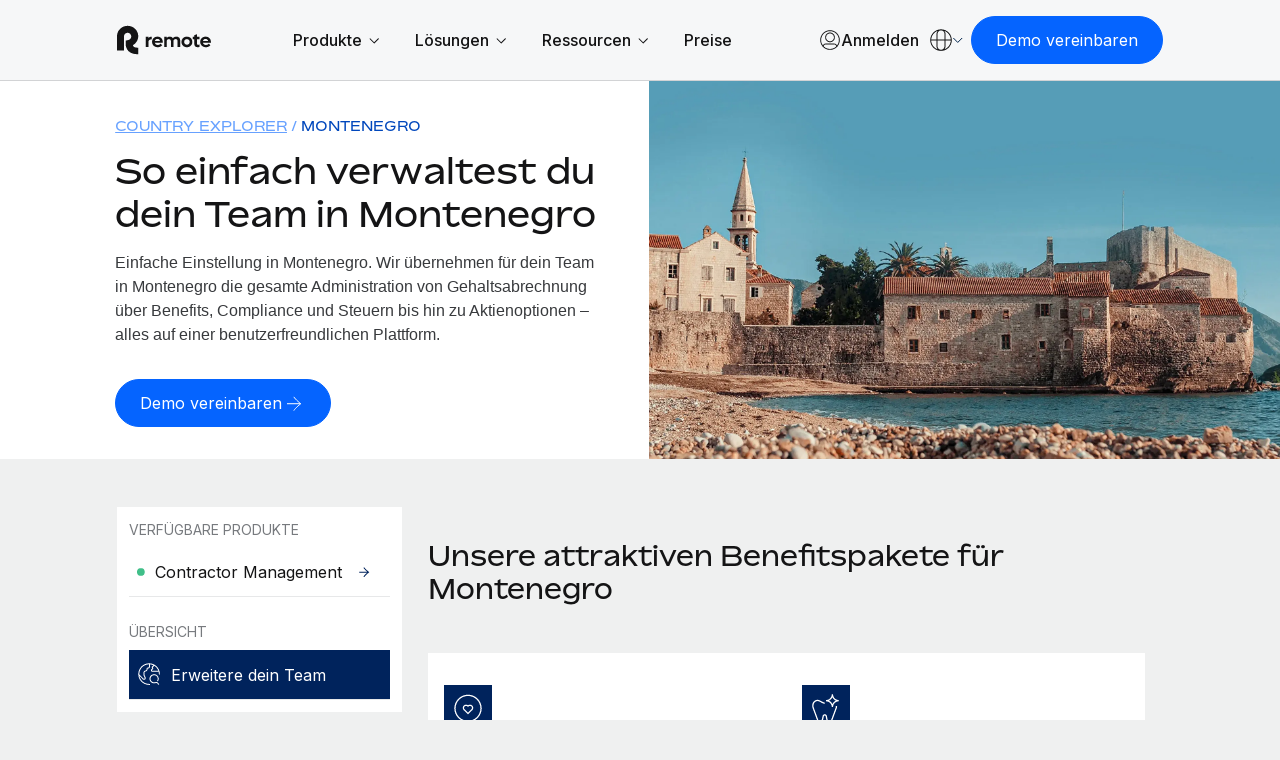

--- FILE ---
content_type: text/html; charset=UTF-8
request_url: https://remote.com/de-de/country-explorer/montenegro
body_size: 35565
content:
<!doctype html><html lang="de-de"><head> 
    <meta charset="utf-8">
    <meta http-equiv="content-language" content="de-de">
    <meta name="robots" content="max-image-preview:large">
    <title>Employer-of-Record- und Payroll-Services | Montenegro</title>
    <link rel="shortcut icon" href="https://remote.com/hubfs/Logo%20Symbol%20Blue.png">
    <meta name="description" content="Du suchst Mitarbeiter:innen und Auftragnehmer:innen in Montenegro? Remote unterstützt dich mit seiner integrierten globalen HR-Plattform bei der Verwaltung von Mitarbeiter:innen und Auftragnehmer:innen. ">
    
    <link rel="alternate" hreflang="x-default" href="https://remote.com/country-explorer/montenegro">

    
    
    
    
    
    
    
    
    
    <meta name="viewport" content="width=device-width, initial-scale=1">

    
    <meta property="og:description" content="Du suchst Mitarbeiter:innen und Auftragnehmer:innen in Montenegro? Remote unterstützt dich mit seiner integrierten globalen HR-Plattform bei der Verwaltung von Mitarbeiter:innen und Auftragnehmer:innen. ">
    <meta property="og:title" content="Employer-of-Record- und Payroll-Services | Montenegro">
    <meta name="twitter:description" content="Du suchst Mitarbeiter:innen und Auftragnehmer:innen in Montenegro? Remote unterstützt dich mit seiner integrierten globalen HR-Plattform bei der Verwaltung von Mitarbeiter:innen und Auftragnehmer:innen. ">
    <meta name="twitter:title" content="Employer-of-Record- und Payroll-Services | Montenegro">

    

    
    <style>
a.cta_button{-moz-box-sizing:content-box !important;-webkit-box-sizing:content-box !important;box-sizing:content-box !important;vertical-align:middle}.hs-breadcrumb-menu{list-style-type:none;margin:0px 0px 0px 0px;padding:0px 0px 0px 0px}.hs-breadcrumb-menu-item{float:left;padding:10px 0px 10px 10px}.hs-breadcrumb-menu-divider:before{content:'›';padding-left:10px}.hs-featured-image-link{border:0}.hs-featured-image{float:right;margin:0 0 20px 20px;max-width:50%}@media (max-width: 568px){.hs-featured-image{float:none;margin:0;width:100%;max-width:100%}}.hs-screen-reader-text{clip:rect(1px, 1px, 1px, 1px);height:1px;overflow:hidden;position:absolute !important;width:1px}
</style>

<link rel="stylesheet" href="https://remote.com/hubfs/hub_generated/template_assets/1/185841024418/1768583210280/template_main.min.css">
<link rel="stylesheet" href="https://remote.com/hubfs/hub_generated/template_assets/1/185840925278/1768583207620/template_theme-overrides.min.css">
<link rel="stylesheet" href="https://remote.com/hubfs/hub_generated/template_assets/1/185976385690/1768583204401/template_theme-macros.min.css">
<link rel="stylesheet" href="https://remote.com/hubfs/hub_generated/template_assets/1/186438228239/1768583201175/template_cookie-control.min.css">
<link rel="stylesheet" href="https://remote.com/hubfs/hub_generated/template_assets/1/188532230167/1768583204906/template_swiper-bundle.min.css">

<style>
  
  
  
  
  
  

  
  

  .header .theme-header .union .atom a svg path {
    fill: #003284;
  }

  .header .theme-header .nav-links a.menu-link:not(.active),
  .header .theme-header .menu-toggle .text/*,
  .theme-header .header-ctas a,
  .header .theme-header .lang-ctas .shaped-ctas a*/ {
    color: #003284;
  }

  @media (min-width: 1181px){
    .header .theme-header .lang-ctas .shaped-ctas a {
      color: #003284;
    }
  }

  .header .theme-header .nav-links li a.active,
  .header .theme-header .nav-links a.menu-link.child-active:after,
  .header .theme-header .language-switcher a:hover, 
  .header .theme-header .language-switcher a.active,
  .header .theme-header .menu-toggle .toggle span/*,
  .theme-header .language-switcher .switcher-button .switcher-top:before,
  .theme-header .language-switcher a.active, .theme-header .language-switcher a:hover*/ {
    background: #003284;
  }
  .header .theme-header .nav-links li a.active:hover {
    opacity: 0.8;
  }

  .header .theme-header .nav-links li a:not(.mega-menu-link):not(.active):not(.mmh-link):hover,
  .header .theme-header:not(.homepage) .union .atom a:hover,
  /*.theme-header .header-ctas a:before,*/
  .header .theme-header .lang-ctas .shaped-ctas a:before {
    background: #9BC1FF;
  }
  @media (max-width: 1180px){
    .header .theme-header .language-switcher .switcher-button .switcher-top {
      color: #003284;
    }
    .header .theme-header .language-switcher .switcher-button .switcher-top svg path {
      stroke: #003284;
    }
  }

  .footer-top .footer-top-main .footer-col ul li.active a,
  .footer-top .footer-top-main .footer-col ul li a:hover {
    color: #00235C;
  }
  .footer-container-wrapper .footer {
    background: #00235C;
  }
  

  
</style>

<link rel="stylesheet" href="https://remote.com/hubfs/hub_generated/module_assets/1/192342309909/1767861028678/module_Remote_-_Header_V2.min.css">
<link rel="stylesheet" href="https://remote.com/hubfs/hub_generated/module_assets/1/198427671682/1767969640285/module_Remote_-_Popup_Forms.min.css">
<link rel="stylesheet" href="https://remote.com/hubfs/hub_generated/module_assets/1/186531534596/1768400457384/module_Remote_-_Hero_-_Expanded.css">
<link rel="stylesheet" href="https://remote.com/hubfs/hub_generated/module_assets/1/187067147357/1758808321354/module_Remote_-_Side_Navigation.css">

<style>
  .left-menu-sidebar-wrapper {
    padding: 0px;
margin-top: 0px;
margin-bottom: 0px;

  }
  .left-menu-sidebar {
    background: #FFFFFF;
  }

  .left-menu-list ul li a.active > .replaced-svg svg path {
    fill: #FFF !important;
  }
  .left-menu-list ul li a.active .menu-item .replaced-svg svg path {
    fill: #FFF !important;
  }

  .left-menu-list ul li a.active:hover > .replaced-svg svg path,
  .left-menu-list ul li a.active:hover .menu-item .replaced-svg svg path {
    fill: rgba( 0, 35, 92, 100) !important;
  }

  .left-menu-list ul li a:hover,
  .left-menu-list ul li a.active:hover {
    background-color: rgba( 235, 242, 255, 100) !important;
    color: #141415;
  }
  .left-menu-list ul li a.active {
    background-color: rgba( 0, 35, 92, 100) !important;
    color: #FFF;
  }


  .left-menu-list ul li a svg path {
    fill: rgba( 0, 35, 92, 100) !important;
  }
  

  @media (max-width: 1023.98px) {
    .left-menu-sidebar-wrapper {
      padding: 0px;
margin-top: 0px;
margin-bottom: 32px;
;
    }
    .humburger {
      background-color: rgba( 0, 50, 132, 100) !important;
    }
  }
</style>

<link rel="stylesheet" href="https://remote.com/hubfs/hub_generated/module_assets/1/185876648989/1761207358769/module_Remote_-_Icon_Grid.min.css">
<link rel="stylesheet" href="https://remote.com/hubfs/hub_generated/module_assets/1/187079058067/1748855322975/module_Remote_-_Facts.css">

<style>
  .facts {
    padding-top: 24px;
padding-right: 0px;
padding-bottom: 24px;
padding-left: 0px;
margin-top: 0px;
margin-bottom: 0px;

    background: #EFF0F0;
  }
  .facts-grid .card .card-content .mute-heading {
    color: rgba( 0, 35, 92, 100);
  }

  


  
  .facts .theme-container {
    margin: 0 auto;
    max-width: 100%;
    padding: 0;
    width: 100%;
  }
  

  @media (max-width: 1439.98px) {
    .facts {
      padding-top: 16px;
padding-right: 0px;
padding-bottom: 16px;
padding-left: 0px;
margin-top: 0px;
margin-bottom: 0px;

    }
  }

</style>

<link rel="stylesheet" href="https://remote.com/hubfs/hub_generated/module_assets/1/186852636437/1761059329908/module_Remote_-_Accordion.min.css">

<style>
  
/*  @import url('https://fonts.googleapis.com/css2?family=Inter:ital,opsz,wght@0,14..32,100..900;1,14..32,100..900&display=swap'); */
  
  #hs_cos_wrapper_widget_1744206577332 .accordion-split {
  padding-top:48px;
  padding-right:0px;
  padding-bottom:24px;
  padding-left:0px;
  margin-top:0px;
  margin-bottom:0px;
  background:#EFF0F0;
}

#hs_cos_wrapper_widget_1744206577332 .accordion-split .accordion-container .custom_accord .accordion-button .accordion-icon svg path,
#hs_cos_wrapper_widget_1744206577332 .accordion-split .accordion-container .custom_accord .accordion-button .accordion-icon svg rect,
#hs_cos_wrapper_widget_1744206577332 .accordion-split .accordion-container .custom_accord .accordion-button .accordion-icon svg circle,
#hs_cos_wrapper_widget_1744206577332 .accordion-split .accordion-container .custom_accord .accordion-button .accordion-arrows svg path,
#hs_cos_wrapper_widget_1744206577332 .accordion-split .accordion-container .custom_accord .accordion-button .accordion-arrows svg rect { stroke:rgba(0,24,62,100); }

#hs_cos_wrapper_widget_1744206577332 .accordion-split .accordion-container .custom_accord.active .accordion-button .accordion-icon svg path,
#hs_cos_wrapper_widget_1744206577332 .accordion-split .accordion-container .custom_accord.active .accordion-button .accordion-icon svg rect,
#hs_cos_wrapper_widget_1744206577332 .accordion-split .accordion-container .custom_accord.active .accordion-button .accordion-icon svg circle,
#hs_cos_wrapper_widget_1744206577332 .accordion-split .accordion-container .custom_accord.active .accordion-button .accordion-arrows svg path,
#hs_cos_wrapper_widget_1744206577332 .accordion-split .accordion-container .custom_accord.active .accordion-button .accordion-arrows svg rect { stroke:rgba(255,255,255,100); }

#hs_cos_wrapper_widget_1744206577332 .accordion-split .heading-container .theme-lebel { color:rgba(0,71,188,100); }

#hs_cos_wrapper_widget_1744206577332 .accordion-split .heading-container .main-heading { color:rgba(20,20,21,100); }

#hs_cos_wrapper_widget_1744206577332 .accordion-split .heading-container p { color:rgba(56,58,61,100); }

#hs_cos_wrapper_widget_1744206577332 .accordion-split .accordion-container .custom_accord {
  background:transparent;
  border-color:rgba(179,181,183,100);
}

#hs_cos_wrapper_widget_1744206577332 .accordion-split .accordion-container .custom_accord:hover {
  background:rgba(235,242,255,100);
  border-color:rgba(0,35,92,100);
}

#hs_cos_wrapper_widget_1744206577332 .accordion-split .accordion-container .custom_accord.active {
  background:rgba(0,35,92,100);
  border-color:rgba(0,35,92,100);
}

#hs_cos_wrapper_widget_1744206577332 .accordion-split .accordion-container .custom_accord.active:hover { background:rgba(0,50,132,100); }

#hs_cos_wrapper_widget_1744206577332 .accordion-split .accordion-container .custom_accord .accordion-content p,
#hs_cos_wrapper_widget_1744206577332 .accordion-split .accordion-container .custom_accord .accordion-content a:not(.theme-btn),
#hs_cos_wrapper_widget_1744206577332 .accordion-split .accordion-container .custom_accord .accordion-title { color:rgba(20,20,21,100); }

#hs_cos_wrapper_widget_1744206577332 .accordion-split .accordion-container .custom_accord.active .accordion-content,
#hs_cos_wrapper_widget_1744206577332 .accordion-split .accordion-container .custom_accord.active .accordion-content p,
#hs_cos_wrapper_widget_1744206577332 .accordion-split .accordion-container .custom_accord.active .accordion-content span:not(.btn-text),
#hs_cos_wrapper_widget_1744206577332 .accordion-split .accordion-container .custom_accord.active .accordion-content li,
#hs_cos_wrapper_widget_1744206577332 .accordion-split .accordion-container .custom_accord.active .accordion-content a:not(.theme-btn),
#hs_cos_wrapper_widget_1744206577332 .accordion-split .accordion-container .custom_accord.active .accordion-title { color:rgba(255,255,255,100); }

#hs_cos_wrapper_widget_1744206577332 .accordion-split .accordion-container .custom_accord.active .accordion-content a:not(.theme-btn) { text-decoration:underline; }

#hs_cos_wrapper_widget_1744206577332 .accordion-split.country .accordion-container .custom_accord.active .accordion-button .accordion-icon svg path,
#hs_cos_wrapper_widget_1744206577332 .accordion-split.country .accordion-container .custom_accord.active .accordion-button .accordion-icon svg rect,
#hs_cos_wrapper_widget_1744206577332 .accordion-split.country .accordion-container .custom_accord.active .accordion-button .accordion-icon svg circle,
#hs_cos_wrapper_widget_1744206577332 .accordion-split.country .accordion-container .custom_accord.active .accordion-button .accordion-arrows svg path,
#hs_cos_wrapper_widget_1744206577332 .accordion-split.country .accordion-container .custom_accord.active .accordion-button .accordion-arrows svg rect { stroke:rgba(0,24,62,100); }

#hs_cos_wrapper_widget_1744206577332 .accordion-split.country .accordion-container .custom_accord.active {
  background:rgba(255,255,255,100);
  border-color:rgba(255,255,255,100);
}

#hs_cos_wrapper_widget_1744206577332 .accordion-split.country .accordion-container .custom_accord.active .accordion-content,
#hs_cos_wrapper_widget_1744206577332 .accordion-split.country .accordion-container .custom_accord.active .accordion-content p,
#hs_cos_wrapper_widget_1744206577332 .accordion-split.country .accordion-container .custom_accord.active .accordion-content span:not(.btn-text),
#hs_cos_wrapper_widget_1744206577332 .accordion-split.country .accordion-container .custom_accord.active .accordion-content li,
#hs_cos_wrapper_widget_1744206577332 .accordion-split.country .accordion-container .custom_accord.active .accordion-content a:not(.theme-btn),
#hs_cos_wrapper_widget_1744206577332 .accordion-split.country .accordion-container .custom_accord.active .accordion-title { color:rgba(20,20,21,100); }

@media (max-width:1439.5px) {
  #hs_cos_wrapper_widget_1744206577332 .accordion-split {
    padding-top:32px;
    padding-right:0px;
    padding-bottom:32px;
    padding-left:0px;
    margin-top:0px;
    margin-bottom:0px;
  }
}

@media (max-width:959.5px) {
  #hs_cos_wrapper_widget_1744206577332 .accordion-split .two-col-holder { flex-direction:column; }

  #hs_cos_wrapper_widget_1744206577332 .accordion-split .two-col-holder .col {
    width:100%;
    max-width:100%;
  }
}



</style>

<link rel="stylesheet" href="https://remote.com/hubfs/hub_generated/module_assets/1/187211219351/1759411882814/module_Remote_-_Pricing_Grid.css">


<style>
  .tabs-wrapper .cta-wrapper {
    width: 100%;
  }
  .tabs-wrapper .cta-wrapper a {
    display: inline-flex;
    align-items: center;
    justify-content: center;
    transition: all 0.5s ease;
    column-gap: 4px;
  }
  .tabs-wrapper .cta-wrapper a.button {
    text-decoration: none;
  }
  .tabs-wrapper .cta-wrapper a .svg-icon {
    width: 24px;
    height: 24px;
    padding: 5px;
    display: inline-flex;
    align-items: center;
    justify-content: center;
    line-height: 0;
    margin-top: -4px;
  }

  .tabs-wrapper .cta-wrapper a.icon .btn-text {
    display: none;
  }
  .tabs-wrapper .cta-wrapper a.down .svg-icon {
    transform: rotate(90deg);
    padding-left: 6px;
  }
  .tabs-wrapper .cta-wrapper a.icon .svg-icon {
    padding: 0;
    width: 6px;
  }

  

</style>




<style>

  
  .tow-cols {
    padding: 0px;
margin-top: 0px;
margin-bottom: 0px;
;
  }
  @media (max-width: 1023.98px) {
    .tow-cols {
      padding-top: 18px;
padding-right: 0px;
padding-bottom: 0px;
padding-left: 0px;
margin-top: 0px;
margin-bottom: 0px;
;
    }  
  }
  

  .tabs-wrapper {
    background: #EFF0F0;
  }

  .tabs-wrapper [type="radio"]:checked + label::after {
    border: 5.5px solid rgba( 0, 35, 92, 100) !important;
    background: rgba( 235, 242, 255, 100) !important;
  }
  .tabs-wrapper [type=radio]:checked + label:hover::before {
    background: rgba( 155, 193, 255, 100) !important;
  }

  .tabs-wrapper [type="radio"]:checked + label:hover::after {
    border: 5.5px solid rgba( 0, 35, 92, 100);
  }

  .tabs-wrapper [type=radio]:checked + label::before {
    background: rgba( 235, 242, 255, 100);
  }

  .tabs-wrapper [type="radio"]:not(:checked) + label::before {
    border: 1px solid rgba( 103, 161, 255, 100);
    background: rgba( 235, 242, 255, 100);
  }
  .tabs-wrapper [type="radio"]:not(:checked) + label:hover::before {
    border: 1px solid rgba( 5, 100, 255, 100);
    background: rgba( 204, 223, 255, 100);
  }

  .left-col .columns-text p.top-label {
    color: rgba( 0, 35, 92, 100);
  }
  /*  left column SVG  */
  
  

  /*  card button  */
  .tabs-wrapper .theme-buttons .theme-btn:hover {
    background: rgba( 235, 242, 255, 100);
  }
  .tabs-wrapper .theme-buttons .theme-btn span {
    color: rgba( 0, 35, 92, 100);
  }
  .tabs-wrapper .cta-wrapper.layout-custom-cta a.button svg path {
    stroke: rgba( 0, 35, 92, 100);
  }

  /*  testimonial box  */
  .tabs-wrapper .left-col .testimonial-box .replaced-svg svg path {
    fill: rgba( 0, 35, 92, 100);
  }
  .tab_container .theme-buttons .cta-wrapper a svg path {
    stroke: rgba( 0, 35, 92, 100);
  }

  /*  SVG Vectors  */
  /*  tabs  */
  
  /*   svg below card */
  
  .price-bottom ul.price-list li .info-icon .content-box {
    Background: rgba( 204, 223, 255, 100);
    border-color: rgba( 204, 223, 255, 100);
  }

  /*  select2 currency switcher  */

  .tabs-wrapper .nav-holder-inner .select2.select2-container.select2-container--default:hover {
    background: rgba( 235, 242, 255, 100);
    border-bottom: 1px solid rgba( 0, 35, 92, 100);
  }

  /*  dropdown arrow of select2 box  */
  .tabs-wrapper .select2-container--default .select2-selection--single .select2-selection__arrow b {
    border-color: rgba( 0, 50, 132, 100) !important;
  }

  /*  dropdown list items hover  */
  .tabs-wrapper .select2-container--default .select2-results__option--highlighted.select2-results__option--selectable {
    background-color: rgba( 235, 242, 255, 100) !important;
  }

  /*  dropdown list item selected  */
  .tabs-wrapper .select2-results__option.select2-results__option--selectable.select2-results__option--selected {
    background-color: rgba( 235, 242, 255, 100);
  }
  /*  dropdown box active state  */
  .tabs-wrapper .select2.select2-container.select2-container--default.select2-container--open .select2-selection--single {
    background-color: rgba( 0, 35, 92, 100) !important;
    color: rgba( #null, 100);
  }

    
  .offer-box {
    
    background: rgba( 5, 100, 255, 100);
    
    
    
    
    
    
    
  }
  

  
  
  
  .offer-box .replaced-svg svg path {
    fill: rgba( 255, 255, 255, 100);
  }
  .offer-box span {
    color: rgba( 255, 255, 255, 100);
  }

  .iconGrid .iconGrid-row {
    display: flex;
    flex-wrap: wrap;
    gap: 32px;
  }
  .iconGrid .iconGrid-row .iconGrid-item {
    width: 100%;
    padding: 24.0px;
  }
  .iconGrid .iconGrid-row.two .iconGrid-item {
    width: calc(100%/2 - 16.0px);
  }
  .iconGrid .iconGrid-row.three .iconGrid-item {
    width: calc(100%/3 - 21.333333333333332px);
  }
  .iconGrid .iconGrid-row.four .iconGrid-item {
    width: calc(100%/4 - 24.0px);
  }

  @media (max-width:1199px) {
    .iconGrid .iconGrid-row {
      gap: 24.0px;
    }
    .iconGrid .iconGrid-row.two .iconGrid-item{
      width: calc(100%/2 - 12.0px);
    }
    .iconGrid .iconGrid-row.three .iconGrid-item,
    .iconGrid .iconGrid-row.four .iconGrid-item{
      width: calc(100%/3 - 16.0px);
    }

  }

  @media (max-width:991px){
    .iconGrid{
      ;
    }
    .iconGrid .iconGrid-row .iconGrid-item {
      padding: 16.0px;
    }
    .iconGrid .iconGrid-row.three .iconGrid-item,
    .iconGrid .iconGrid-row.four .iconGrid-item{
      width: calc(100%/2 - 12.0px);
    }
    .tabs-wrapper .nav-holder-inner .select2.select2-container.select2-container--default {
      background: rgba( 235, 242, 255, 100);
      border-bottom: 1px solid rgba( 0, 35, 92, 100);
    }
  }

  @media (max-width:575px) {
    .iconGrid .iconGrid-item {
      width:100% !important;
      padding:0 !important;
    }
  }

  
  
  .tow-cols .column .columns-inner ul.col-list li .replaced-svg svg rect {
    fill: rgba( 204, 223, 255, 100) !important;
  }
  .price-bottom .replaced-svg svg rect {
    fill: rgba( 204, 223, 255, 100);
  }
  

  
  
  .tow-cols .column .right-col .column-inner .price-box .price-top {
    background: rgba( 0, 35, 92, 100) ;
  }
  

  
  .tabs-wrapper .theme-container {
    width: 100%;
    max-width: 1162px;
    margin: 0 auto;
    padding: 0;
  }
  

  

</style>

<link rel="stylesheet" href="https://remote.com/hubfs/hub_generated/module_assets/1/186028670241/1744378865815/module_Remote_-_Global_Footer.min.css">

<style>
  #hs_cos_wrapper_footer-module-2 .footer {
  background:#141415;
  padding-top:52px;
  padding-bottom:60px;
}

</style>

<style>
@font-face {
  font-family: "Bossa";
  src: url("https://remote.com/hubfs/Bossa-Medium-3.css") format("css"),url("https://remote.com/hubfs/Bossa-Medium-4.eot") format("eot"),url("https://remote.com/hubfs/Bossa-Medium-3.html") format("html"),url("https://remote.com/hubfs/Bossa-Medium-4.otf") format("opentype"),url("https://remote.com/hubfs/Bossa-Medium-4.svg") format("svg"),url("https://remote.com/hubfs/Bossa-Medium-4.ttf") format("truetype"),url("https://remote.com/hubfs/Bossa-Medium-4.woff") format("woff"),url("https://remote.com/hubfs/Bossa-Medium-3.woff2") format("woff2"),url("https://remote.com/hubfs/Bossa-Regular-3.css") format("css");
  font-display: swap;
  font-weight: 500;
}

@font-face {
  font-family: "Bossa";
  src: url("https://remote.com/hubfs/Bossa-Bold-3.css") format("css"),url("https://remote.com/hubfs/Bossa-Bold-4.eot") format("eot"),url("https://remote.com/hubfs/Bossa-Bold-3.html") format("html"),url("https://remote.com/hubfs/Bossa-Bold-4.otf") format("opentype"),url("https://remote.com/hubfs/Bossa-Bold-4.svg") format("svg"),url("https://remote.com/hubfs/Bossa-Bold-4.ttf") format("truetype"),url("https://remote.com/hubfs/Bossa-Bold-4.woff") format("woff"),url("https://remote.com/hubfs/Bossa-Bold-3.woff2") format("woff2");
  font-display: swap;
  font-weight: 700;
}

@font-face {
  font-family: "Bossa";
  src: url("https://remote.com/hubfs/Bossa-Black-3.css") format("css"),url("https://remote.com/hubfs/Bossa-Black-4.eot") format("eot"),url("https://remote.com/hubfs/Bossa-Black-3.html") format("html"),url("https://remote.com/hubfs/Bossa-Black-4.otf") format("opentype"),url("https://remote.com/hubfs/Bossa-Black-4.svg") format("svg"),url("https://remote.com/hubfs/Bossa-Black-4.ttf") format("truetype"),url("https://remote.com/hubfs/Bossa-Black-4.woff") format("woff"),url("https://remote.com/hubfs/Bossa-Black-3.woff2") format("woff2");
  font-display: swap;
  font-weight: 900;
}

@font-face {
  font-family: "Bossa";
  src: url("https://remote.com/hubfs/Bossa-Light-3.css") format("css"),url("https://remote.com/hubfs/Bossa-Light-4.eot") format("eot"),url("https://remote.com/hubfs/Bossa-Light-3.html") format("html"),url("https://remote.com/hubfs/Bossa-Light-4.otf") format("opentype"),url("https://remote.com/hubfs/Bossa-Light-4.svg") format("svg"),url("https://remote.com/hubfs/Bossa-Light-4.ttf") format("truetype"),url("https://remote.com/hubfs/Bossa-Light-4.woff") format("woff"),url("https://remote.com/hubfs/Bossa-Light-3.woff2") format("woff2");
  font-display: swap;
  font-weight: 300;
}

@font-face {
  font-family: "Bossa";
  src: url("https://remote.com/hubfs/Bossa-Regular-1.eot") format("eot"),url("https://remote.com/hubfs/Bossa-Regular-3.html") format("html"),url("https://remote.com/hubfs/Bossa-Regular-1.otf") format("opentype"),url("https://remote.com/hubfs/Bossa-Regular-1.svg") format("svg"),url("https://remote.com/hubfs/Bossa-Regular-1.ttf") format("truetype"),url("https://remote.com/hubfs/Bossa-Regular-4.woff") format("woff"),url("https://remote.com/hubfs/Bossa-Regular-3.woff2") format("woff2");
  font-display: swap;
  font-weight: 400;
}
</style>

<style>
  @font-face {
    font-family: "Inter";
    font-weight: 400;
    font-style: normal;
    font-display: swap;
    src: url("/_hcms/googlefonts/Inter/regular.woff2") format("woff2"), url("/_hcms/googlefonts/Inter/regular.woff") format("woff");
  }
  @font-face {
    font-family: "Inter";
    font-weight: 700;
    font-style: normal;
    font-display: swap;
    src: url("/_hcms/googlefonts/Inter/700.woff2") format("woff2"), url("/_hcms/googlefonts/Inter/700.woff") format("woff");
  }
</style>

<!-- Editor Styles -->
<style id="hs_editor_style" type="text/css">
#hs_cos_wrapper_widget_1744215213702  { display: block !important; padding-bottom: 0px !important; padding-left: 0px !important; padding-right: 0px !important; padding-top: 24px !important }
#hs_cos_wrapper_widget_1744215213702  { display: block !important; padding-bottom: 0px !important; padding-left: 0px !important; padding-right: 0px !important; padding-top: 24px !important }
.dnd_area_banner-row-0-force-full-width-section > .row-fluid {
  max-width: none !important;
}
.footer-row-0-force-full-width-section > .row-fluid {
  max-width: none !important;
}
/* HubSpot Non-stacked Media Query Styles */
@media (min-width:768px) {
  .dnd_area-row-0-vertical-alignment > .row-fluid {
    display: -ms-flexbox !important;
    -ms-flex-direction: row;
    display: flex !important;
    flex-direction: row;
  }
  .cell_1741507887475-vertical-alignment {
    display: -ms-flexbox !important;
    -ms-flex-direction: column !important;
    -ms-flex-pack: start !important;
    display: flex !important;
    flex-direction: column !important;
    justify-content: flex-start !important;
  }
  .cell_1741507887475-vertical-alignment > div {
    flex-shrink: 0 !important;
  }
}
/* HubSpot Styles (default) */
.dnd_area_nav-row-0-margin {
  margin-top: 0px !important;
  margin-bottom: 0px !important;
}
.dnd_area_nav-row-0-padding {
  padding-top: 0px !important;
  padding-bottom: 0px !important;
  padding-left: 0px !important;
  padding-right: 0px !important;
}
.footer-column-1-padding {
  padding-top: 0px !important;
  padding-bottom: 0px !important;
  padding-left: 0px !important;
  padding-right: 0px !important;
}
</style>
    

    
<!--  Added by GoogleTagManager integration -->
<script>
var _hsp = window._hsp = window._hsp || [];
window.dataLayer = window.dataLayer || [];
function gtag(){dataLayer.push(arguments);}

var useGoogleConsentModeV2 = true;
var waitForUpdateMillis = 1000;



var hsLoadGtm = function loadGtm() {
    if(window._hsGtmLoadOnce) {
      return;
    }

    if (useGoogleConsentModeV2) {

      gtag('set','developer_id.dZTQ1Zm',true);

      gtag('consent', 'default', {
      'ad_storage': 'denied',
      'analytics_storage': 'denied',
      'ad_user_data': 'denied',
      'ad_personalization': 'denied',
      'wait_for_update': waitForUpdateMillis
      });

      _hsp.push(['useGoogleConsentModeV2'])
    }

    (function(w,d,s,l,i){w[l]=w[l]||[];w[l].push({'gtm.start':
    new Date().getTime(),event:'gtm.js'});var f=d.getElementsByTagName(s)[0],
    j=d.createElement(s),dl=l!='dataLayer'?'&l='+l:'';j.async=true;j.src=
    'https://www.googletagmanager.com/gtm.js?id='+i+dl;f.parentNode.insertBefore(j,f);
    })(window,document,'script','dataLayer','GTM-NV59DG93');

    window._hsGtmLoadOnce = true;
};

_hsp.push(['addPrivacyConsentListener', function(consent){
  if(consent.allowed || (consent.categories && consent.categories.analytics)){
    hsLoadGtm();
  }
}]);

</script>

<!-- /Added by GoogleTagManager integration -->

    <link rel="canonical" href="https://remote.com/de-de/country-explorer/montenegro">

<script type="text/javascript" src="https://try.abtasty.com/055963f7f1dc47639f13aefee035c0ec.js"></script>



<meta name="google-site-verification" content="jlbogS4xbacPVgsu65LhGq-unaeEfp0akfSuxgJKuGc">
<meta property="og:image" content="https://remote.com/hubfs/Remote%20Website%20-%202025/Country%20Explorer%20Assets/montenegro-employment-guide.webp">
<meta property="og:image:width" content="1920">
<meta property="og:image:height" content="1280">

<meta name="twitter:image" content="https://remote.com/hubfs/Remote%20Website%20-%202025/Country%20Explorer%20Assets/montenegro-employment-guide.webp">


<meta property="og:url" content="https://remote.com/de-de/country-explorer/montenegro">
<meta name="twitter:card" content="summary_large_image">
<meta http-equiv="content-language" content="de-de">
<link rel="alternate" hreflang="de-at" href="https://remote.com/de-at/country-explorer/montenegro">
<link rel="alternate" hreflang="de-ch" href="https://remote.com/de-ch/country-explorer/montenegro">
<link rel="alternate" hreflang="de-de" href="https://remote.com/de-de/country-explorer/montenegro">
<link rel="alternate" hreflang="en-au" href="https://remote.com/en-au/country-explorer/montenegro">
<link rel="alternate" hreflang="en-ca" href="https://remote.com/en-ca/country-explorer/montenegro">
<link rel="alternate" hreflang="en-gb" href="https://remote.com/en-gb/country-explorer/montenegro">
<link rel="alternate" hreflang="en-hk" href="https://remote.com/en-hk/country-explorer/montenegro">
<link rel="alternate" hreflang="en-ie" href="https://remote.com/en-ie/country-explorer/montenegro">
<link rel="alternate" hreflang="en-in" href="https://remote.com/en-in/country-explorer/montenegro">
<link rel="alternate" hreflang="en-nz" href="https://remote.com/en-nz/country-explorer/montenegro">
<link rel="alternate" hreflang="en-ph" href="https://remote.com/en-ph/country-explorer/montenegro">
<link rel="alternate" hreflang="en-sg" href="https://remote.com/en-sg/country-explorer/montenegro">
<link rel="alternate" hreflang="en-us" href="https://remote.com/country-explorer/montenegro">
<link rel="alternate" hreflang="en-za" href="https://remote.com/en-za/country-explorer/montenegro">
<link rel="alternate" hreflang="es-es" href="https://remote.com/es-es/explorador-paises/montenegro">
<link rel="alternate" hreflang="fr-be" href="https://remote.com/fr-be/explorateur-de-pays/montenegro">
<link rel="alternate" hreflang="fr-ch" href="https://remote.com/fr-ch/explorateur-de-pays/montenegro">
<link rel="alternate" hreflang="fr-fr" href="https://remote.com/fr-fr/explorateur-de-pays/montenegro">
<link rel="alternate" hreflang="ja-jp" href="https://remote.com/ja-jp/country-explorer/montenegro">
<link rel="alternate" hreflang="ko-kr" href="https://remote.com/ko-kr/country-explorer/montenegro">
<link rel="alternate" hreflang="nl-be" href="https://remote.com/nl-be/landenverkenner/montenegro">
<link rel="alternate" hreflang="nl-nl" href="https://remote.com/nl-nl/landenverkenner/montenegro">
<link rel="alternate" hreflang="zh-cn" href="https://remote.com/zh-cn/country-explorer/montenegro">






    <script src="https://cdnjs.cloudflare.com/ajax/libs/jquery/3.7.1/jquery.min.js"></script>
    <link href="https://cdn.jsdelivr.net/npm/select2@4.1.0-rc.0/dist/css/select2.min.css" rel="stylesheet">
    
    <script type="text/javascript" id="deferred-script">
      !function() {
        "use strict";
        window.RudderSnippetVersion = "3.0.60";
        var e = "rudderanalytics";
        window[e] || (window[e] = []);
        var rudderanalytics = window[e];

        if (Array.isArray(rudderanalytics)) {
          if (true === rudderanalytics.snippetExecuted && window.console && console.error) {
            console.error("RudderStack JavaScript SDK snippet included more than once.");
          } else {
            rudderanalytics.snippetExecuted = true;
            window.rudderAnalyticsBuildType = "legacy";
            var sdkBaseUrl = "https://cdn.rudderlabs.com";
            var sdkVersion = "v3";
            var sdkFileName = "rsa.min.js";
            var scriptLoadingMode = "async";
            var r = ["setDefaultInstanceKey", "load", "ready", "page", "track", "identify", "alias", "group", "reset", "setAnonymousId", "startSession", "endSession", "consent"];

            for (var n = 0; n < r.length; n++) {
              var t = r[n];
              rudderanalytics[t] = function(r) {
                return function() {
                  var n;
                  Array.isArray(window[e]) ? rudderanalytics.push([r].concat(Array.prototype.slice.call(arguments))) : 
                  (n = window[e][r]) == null || n.apply(window[e], arguments);
                }
              }(t);
            }

            try {
              new Function('class Test{field=()=>{};test({prop=[]}={}){return prop?(prop?.property??[...prop]):import("");}}');
              window.rudderAnalyticsBuildType = "modern";
            } catch(i) {}

            var d = document.head || document.getElementsByTagName("head")[0];
            var o = document.body || document.getElementsByTagName("body")[0];

            window.rudderAnalyticsAddScript = function(e, r, n) {
              var t = document.createElement("script");
              t.src = e;
              t.setAttribute("data-loader", "RS_JS_SDK");
              r && n && t.setAttribute(r, n);
              "async" === scriptLoadingMode ? t.async = true : "defer" === scriptLoadingMode && (t.defer = true);
              d ? d.insertBefore(t, d.firstChild) : o.insertBefore(t, o.firstChild);
            };

            window.rudderAnalyticsMount = function() {
              !function() {
                if ("undefined" == typeof globalThis) {
                  var e;
                  var r = function getGlobal() {
                    return "undefined" != typeof self ? self : "undefined" != typeof window ? window : null;
                  }();
                  r && Object.defineProperty(r, "globalThis", {
                    value: r,
                    configurable: true
                  });
                }
              }();

              window.rudderAnalyticsAddScript(
                "".concat(sdkBaseUrl, "/").concat(sdkVersion, "/").concat(window.rudderAnalyticsBuildType, "/").concat(sdkFileName),
                "data-rsa-write-key",
                "27KAbww1XL2iv8mk4kKxHy4XYtt"
              );
            };

            "undefined" == typeof Promise || "undefined" == typeof globalThis ? 
              window.rudderAnalyticsAddScript("https://polyfill-fastly.io/v3/polyfill.min.js?version=3.111.0&features=Symbol%2CPromise&callback=rudderAnalyticsMount") : 
              window.rudderAnalyticsMount();

            var loadOptions = {
              useServerSideCookies: true,
              integrations: { All: true },
              storage: {
                type: 'localStorage',
              },
              consentManagement: {
                enabled: true,
                provider: 'custom',
              },
              preConsent: {
                enabled: true,
                storage: {
                  strategy: 'none',
                },
                events: {
                  delivery: 'buffer',
                },
              },
            };
            rudderanalytics.load("27KAbww1XL2iv8mk4kKxHy4XYtt", "https://remote-dataplane.rudderstack.com", loadOptions);
            //console.log("RSA Loaded");
          }
        }
      }();
      
      var consentConfig = {
          consentManagement: {
            allowedConsentIds: [],
            deniedConsentIds: ['analytics'],
          },
          trackConsent: true,
          discardPreConsentEvents: true,
          storage: {
            type: 'none',
          },
        };
      rudderanalytics.consent(consentConfig);
      //console.log("RSA Consent denied by default");
      rudderanalytics.page();
      window.dataLayer = window.dataLayer || [];
      window.dataLayer.push({
        'event': 'rudderstackReady',
        'rsAnalyticsInstance': rudderanalytics,
        'rsStatus': 'ready',
        'rsConsent': 'denied',
      });
      rudderanalytics.ready(() => {
        //console.log("RSA Ready");
      });
    </script>

    <!-- TrustBox script -->
    <script type="text/javascript" src="//widget.trustpilot.com/bootstrap/v5/tp.widget.bootstrap.min.js" async></script>
    <!-- End TrustBox script -->
    
    
    <!-- Do nothing-->
		
    
  <meta name="generator" content="HubSpot"></head>
  <body>
<!--  Added by GoogleTagManager integration -->
<noscript><iframe src="https://www.googletagmanager.com/ns.html?id=GTM-NV59DG93" height="0" width="0" style="display:none;visibility:hidden"></iframe></noscript>

<!-- /Added by GoogleTagManager integration -->

    
    <div class="body-wrapper new-   hs-content-id-190257903231 hs-site-page page  page-color-scheme-sea_blue">
      
      <div id="hs_cos_wrapper_module_17400550780178" class="hs_cos_wrapper hs_cos_wrapper_widget hs_cos_wrapper_type_module" style="" data-hs-cos-general-type="widget" data-hs-cos-type="module">

</div>
      
      
      
      
      
      
      
      <div id="hs_cos_wrapper_module_17429631953502" class="hs_cos_wrapper hs_cos_wrapper_widget hs_cos_wrapper_type_module" style="" data-hs-cos-general-type="widget" data-hs-cos-type="module">



<script type="application/ld+json">
[
  {
    "@context": "https://schema.org",
    "@type": "WebPage",
    "@id": "190257903231",
    "url": "https://remote.com/de-de/country-explorer/montenegro",
    "inLanguage": "de-de",
    "name": "CE - Montenegro - Grow Your Team",
    "description": "Du suchst Mitarbeiter:innen und Auftragnehmer:innen in Montenegro? Remote unterstützt dich mit seiner integrierten globalen HR-Plattform bei der Verwaltung von Mitarbeiter:innen und Auftragnehmer:innen. ",
    "dateCreated": "Juni 3, 2025",
    "dateModified": "Juni 3, 2025",
    "isPartOf": {
      "@context": "https://schema.org",
      "@type": "WebSite",
      "@id": "1U31hVvDr9xMljrbwCBo9H",
      "name": "Remote Europe Holding B.V",
      "url": "https://remote.com",
      "description": "Remote's website offers products such as Human Relations Information System (HRIS), employer of record (EOR), payroll, and contractor management. Remote's website also includes a job board where employers can list open roles for employees or contractors.",
      "inLanguage": "de-de",
      "publisher": {
        "@context": "https://schema.org",
        "@type": "Organization",
        "@id": "6ll0LTRqDNQf096vk7OesO",
        "name": "Remote",
        "foundingDate": "2019-01-01",
        "knowsAbout": "Remote specializes in human relations (HR), human relations information system (HRIS), employer of record (EOR), payroll, and contractor management.",
        "email": "help@remote.com",
        "description": "Remote offers products such as Human Relations Information System (HRIS), employer of record (EOR), payroll, and contractor management.",
        "logo": {
          "@context": "https://schema.org",
          "@type": "ImageObject",
          "@id": "3GW3LxBcB50zZ61dUD0HOz",
          "name": "Remote Logo",
          "description": "Remote logo on a blue background.",
          "contentUrl": "https://7405301.fs1.hubspotusercontent-na1.net/hubfs/7405301/Remote%202025/remote.svg",
          "encodingFormat": "image/png",
          "width": 1200,
          "height": 630
        },
        "brand": {
          "@context": "https://schema.org",
          "@type": "Brand",
          "@id": "3NAztscacdiyUTPV6CtfOx",
          "name": "Remote",
          "logo": {
            "@context": "https://schema.org",
            "@type": "ImageObject",
            "@id": "3GW3LxBcB50zZ61dUD0HOz",
            "name": "Remote Logo",
            "description": "Remote logo on a blue background.",
            "contentUrl": "https://7405301.fs1.hubspotusercontent-na1.net/hubfs/7405301/Remote%202025/remote.svg",
            "encodingFormat": "image/png",
            "width": 1200,
            "height": 630
          }
        },
        "founder": [
          {
            "@context": "https://schema.org",
            "@type": "Person",
            "@id": "13EZ9aQoOxchX5hy1Sc1Kc",
            "name": "Job van der Voort"
          },
          {
            "@context": "https://schema.org",
            "@type": "Person",
            "@id": "4SywP2X4lZcTzbwKFdAL1e",
            "name": "Marcelo Lebre"
          }
        ]
      }
    }
  },
  {
  "@context": "https://schema.org",
  "@type": "BreadcrumbList",
  "itemListElement": [
    {
      "@type": "ListItem",
      "position": 1,
      "name": "HomePage",
      "item": "https://remote.com"
    }
    
    
    
      
        
        ,{
          "@type": "ListItem",
          "position": 2,
          "name": "De de",
          "item": "https://remote.com/de-de"
        }
      
    
      
        
        ,{
          "@type": "ListItem",
          "position": 3,
          "name": "Country explorer",
          "item": "https://remote.com/de-de/country-explorer"
        }
      
    
      
        
        ,{
          "@type": "ListItem",
          "position": 4,
          "name": "Montenegro",
          "item": "https://remote.com/de-de/country-explorer/montenegro"
        }
      
    
  ]
}
]
</script>






  <script>
    document.addEventListener("DOMContentLoaded", function () {
      let priceElements = document.querySelectorAll(".price-box");
      let priceplans = [];

      priceElements.forEach(item => {
        let priceName = item.querySelector("h4").textContent.trim();
        let price = item.querySelector("h3 span.currencyAmount").getAttribute("data-amount");
        let getCurrency = item.querySelector("h3 span.monthly_span").getAttribute("data-currency");

        priceplans.push({ priceName, price, getCurrency });
      });

      let schemaData = {
        "@context": "https://schema.org",
        "@type": "OfferCatalog",
        "name": "Remote Pricing Plans",
        "itemListElement": priceplans.map(priceplan => ({
          "@type": "Offer",
          "name": priceplan.priceName,
          "description": "",
          "priceCurrency": priceplan.getCurrency,
          "price": priceplan.price,
          "validFrom": "2024-01-01",
          "priceSpecification": {
            "@type": "PriceSpecification",
            "price": "",
            "priceCurrency": ""
          },
          "availability": "https://schema.org/InStock",
          "url": "https://remote.com/de-de/country-explorer/montenegro"
        }))
      };

      let scriptTag = document.createElement("script");
      scriptTag.type = "application/ld+json";
      scriptTag.textContent = JSON.stringify(schemaData);
      document.head.appendChild(scriptTag);
    });
  </script>




</div>
      
      <div id="hs_cos_wrapper_module_17418773190092" class="hs_cos_wrapper hs_cos_wrapper_widget hs_cos_wrapper_type_module" style="" data-hs-cos-general-type="widget" data-hs-cos-type="module"></div>
      
      
      
      <div data-global-resource-path="Themes/Remote 2025/templates/partials/header-top-area.html"><div class="header-top-area">

  <div class="container-fluid">
<div class="row-fluid-wrapper">
<div class="row-fluid">
<div class="span12 widget-span widget-type-cell " style="" data-widget-type="cell" data-x="0" data-w="12">

</div><!--end widget-span -->
</div>
</div>
</div>

</div></div>
      
      <div class="header-container-wrapper">
      
        <div data-global-resource-path="Themes/Remote 2025/templates/partials/header-v2.html"><header class="header">
 
  
  
  
  <div class="container-fluid content-wrapper">
<div class="row-fluid-wrapper">
<div class="row-fluid">
<div class="span12 widget-span widget-type-cell " style="" data-widget-type="cell" data-x="0" data-w="12">

</div><!--end widget-span -->
</div>
</div>
</div>
 
  
  <div id="hs_cos_wrapper_module_173888565851416" class="hs_cos_wrapper hs_cos_wrapper_widget hs_cos_wrapper_type_module" style="" data-hs-cos-general-type="widget" data-hs-cos-type="module">



<div class="topset" style="display: none;">
  

  
  

    

  

  
  
  
  
  
  
  
  
  
  
  
  
  
  
  
  
  
  
  
  
  
  
  
  
  
  
  

</div>


<div class="theme-header-v2 module_173888565851416"> 
  <div class="theme-container">
    <div class="header-rows">

      <div class="header-row mobile">

        <div class="header-col logo-col">
          
          <a href="https://remote.com/de-de" aria-label="Visit Remote.com">
            
            
            
            
            
            <img src="https://remote.com/hubfs/remote-logo-1.svg" alt="remote-logo-1" loading="lazy" width="94" height="30" style="max-width: 100%; height: auto;">
          </a>
          
        </div>

        <div class="header-col cta-col">

          
          <div class="theme-buttons">
            
            
            
            
<span class="cta-wrapper macro-2025 layout-custom-cta module_173888565851416-1">

  

  <span class="normal-cta-wrapper layout-boxed">

    

    
    

    <a href="" class="theme-btn mobile Navbar_Book demo CTA no-icon btn-sea-blue-light button boxed header-book-demo-popup" rel="nofollow" aria-label="Demo vereinbaren">

      
      <span class="btn-text mobile Navbar_Book demo CTA">Demo vereinbaren</span>
      


      

    </a> 
  </span>

  

  <style>
    .cta-wrapper.module_173888565851416-1 a {
      display: inline-flex;
      align-items: center;
      justify-content: center;
      transition: all 0.5s ease;
      column-gap: 4px;
    }
    .cta-wrapper.module_173888565851416-1 a.button {
      text-decoration: none;
    }
    .cta-wrapper.module_173888565851416-1 a .svg-icon {
      width: 24px;
      height: 24px;
      padding: 5px;
      display: inline-flex;
      align-items: center;
      justify-content: center;
      line-height: 0;
      /* margin-top: -2px; */
    }
    /* .cta-wrapper.module_173888565851416-1 a.no-icon.icon, */
    .cta-wrapper.module_173888565851416-1 a.icon .btn-text {
      display: none;
    }
    .cta-wrapper.module_173888565851416-1 a.down .svg-icon {
      transform: rotate(90deg);
      padding-left: 4px;
    }
    .cta-wrapper.module_173888565851416-1 a.icon .svg-icon {
      padding: 0;
      width: 6px;
      height: 29px;
    }
    @media (max-width: 1919.9px) { 
      .cta-wrapper.module_173888565851416-1 a.icon .svg-icon {
        height: 26px;
      }
    }
    @media (max-width: 959.9px) { 
      .cta-wrapper.module_173888565851416-1 a.icon .svg-icon {
        height: 23px;
      }
    }

    
  </style>

</span>

          </div>
          

          <div class="menu-toggle mobile Navbar_Menu open ">
            <div class="toggle">
              <span></span>
              <span></span>
              <span></span>
            </div>
          </div>

        </div>

      </div>

      <div class="header-row desktop">

        <div class="header-col logo-col">
          
          <a href="https://remote.com/de-de" aria-label="Visit Remote.com">
            
            
            
            
            
            <img src="https://remote.com/hubfs/remote-logo-1.svg" alt="remote-logo-1" loading="lazy" width="94" height="30" style="max-width: 100%; height: auto;">
          </a>
          
        </div>

        <div class="header-col nav-col">

          
          <nav class="navbar">
            <ul class="nav-links">

              
              <li class="link-container mobile-link">
                <a class="menu-link Navbar_Home" href="https://remote.com/de-de">Startseite</a>
              </li>
              

              
               

              <li class="link-container">
                
                
                <a class="menu-link Navbar 1 has-mega-menu" data-unique-id="" href="">
                  <span class="title Navbar 1">
                    Produkte
                  </span>
                  
                  <span class="chevron Navbar 1">
                    <svg xmlns="http://www.w3.org/2000/svg" width="10" height="7" viewbox="0 0 10 7" fill="none">
                      <path d="M9.63973 1.00024L5.2144 5.42558L0.789062 1.00024" stroke="#141415" stroke-width="1.00004" />
                    </svg>
                  </span>
                  
                </a>

                
                <div class="mega-menu">
                  <div class="mega-menu-container">
                    <div class="theme-container">

                      <div class="mega-menu-row">

                        <div class="mega-menu-col mega-menu-columns left">
                          <div class="scroll-content">

                            
                            
                            <div class="mmc-row col-3 Navbar 1_Left Mega Menu 1_menu">

                              
                              <span class="menu-heading Navbar 1_Left Mega Menu 1_menu Payroll">Payroll</span>
                              

                              
                              

                              <div class="mmc-col">
                                
                                

                                <a class="mega-menu-link with-icon Navbar 1_Left Mega Menu 1_menu link 1 Navbar 1_Left Mega Menu 1_menu Payroll" data-unique-id="" href="https://remote.com/de-de/globale-hr/globale-gehaltsabrechnung">

                                  
                                  <span class="icon">
                                    
                                    
                                    
                                    
                                    
                                    <img src="https://remote.com/hubfs/Remote%20Website%20-%202025/(Approved)%20Icons/Icons%2024/Global-Payroll-icon-product_24.svg" alt="Global-Payroll-icon-product_24" loading="lazy" width="24" height="24" style="max-width: 100%; height: auto;">
                                  </span>
                                  

                                  <span class="text-area Navbar 1_Left Mega Menu 1_menu link 1 Navbar 1_Left Mega Menu 1_menu Payroll">
                                    <span class="title-area Navbar 1_Left Mega Menu 1_menu link 1 Navbar 1_Left Mega Menu 1_menu Payroll">
                                      <span class="title Navbar 1_Left Mega Menu 1_menu link 1 Navbar 1_Left Mega Menu 1_menu Payroll">
                                        Payroll
                                        
                                        
<span class="arrow-icon">
  <svg width="15" height="15" viewbox="0 0 15 15" fill="none" xmlns="http://www.w3.org/2000/svg">
    <path d="M13.71 7.73047H0" stroke="#0564FF" />
    <path d="M6.84961 0.869141C8.38961 3.54914 13.7096 7.72914 13.7096 7.72914C13.7096 7.72914 8.38961 11.9091 6.84961 14.5891" stroke="#0564FF" />
  </svg>
</span>

                                      </span>

                                    </span>

                                    
                                    
                                    <span class="description Navbar 1_Left Mega Menu 1_menu link 1 Navbar 1_Left Mega Menu 1_menu Payroll">Einfache, rechtssicher Payroll</span>
                                    
                                    

                                  </span>

                                </a>
                              </div>

                              
                              

                              <div class="mmc-col">
                                
                                

                                <a class="mega-menu-link with-icon Navbar 1_Left Mega Menu 1_menu link 2 Navbar 1_Left Mega Menu 1_menu Payroll" data-unique-id="" href="https://remote.com/de-de/globale-hr/employer-of-record">

                                  
                                  <span class="icon">
                                    
                                    
                                    
                                    
                                    
                                    <img src="https://remote.com/hubfs/Remote%20Website%20-%202025/(Approved)%20Icons/Icons%2024/Employer-of-Record-EOR-icon-product_24.svg" alt="Employer-of-Record-EOR-icon-product_24" loading="lazy" width="24" height="24" style="max-width: 100%; height: auto;">
                                  </span>
                                  

                                  <span class="text-area Navbar 1_Left Mega Menu 1_menu link 2 Navbar 1_Left Mega Menu 1_menu Payroll">
                                    <span class="title-area Navbar 1_Left Mega Menu 1_menu link 2 Navbar 1_Left Mega Menu 1_menu Payroll">
                                      <span class="title Navbar 1_Left Mega Menu 1_menu link 2 Navbar 1_Left Mega Menu 1_menu Payroll">
                                        Employer of Record
                                        
                                        
<span class="arrow-icon">
  <svg width="15" height="15" viewbox="0 0 15 15" fill="none" xmlns="http://www.w3.org/2000/svg">
    <path d="M13.71 7.73047H0" stroke="#0564FF" />
    <path d="M6.84961 0.869141C8.38961 3.54914 13.7096 7.72914 13.7096 7.72914C13.7096 7.72914 8.38961 11.9091 6.84961 14.5891" stroke="#0564FF" />
  </svg>
</span>

                                      </span>

                                    </span>

                                    
                                    
                                    <span class="description Navbar 1_Left Mega Menu 1_menu link 2 Navbar 1_Left Mega Menu 1_menu Payroll">Weltweites Wachstum ohne Kosten für Niederlassungen</span>
                                    
                                    

                                  </span>

                                </a>
                              </div>

                              
                              

                              <div class="mmc-col">
                                
                                

                                <a class="mega-menu-link with-icon Navbar 1_Left Mega Menu 1_menu link 3 Navbar 1_Left Mega Menu 1_menu Payroll" data-unique-id="" href="https://remote.com/de-de/globale-hr/contractor-of-record">

                                  
                                  <span class="icon">
                                    
                                    
                                    
                                    
                                    
                                    <img src="https://remote.com/hubfs/Remote%20Website%20-%202025/(Approved)%20Icons/Icons%2024/Contractor-of-Record-COR-icon-product_24.svg" alt="Contractor-of-Record-COR-icon-product_24" loading="lazy" width="24" height="24" style="max-width: 100%; height: auto;">
                                  </span>
                                  

                                  <span class="text-area Navbar 1_Left Mega Menu 1_menu link 3 Navbar 1_Left Mega Menu 1_menu Payroll">
                                    <span class="title-area Navbar 1_Left Mega Menu 1_menu link 3 Navbar 1_Left Mega Menu 1_menu Payroll">
                                      <span class="title Navbar 1_Left Mega Menu 1_menu link 3 Navbar 1_Left Mega Menu 1_menu Payroll">
                                        Contractor of Record
                                        
                                        
<span class="arrow-icon">
  <svg width="15" height="15" viewbox="0 0 15 15" fill="none" xmlns="http://www.w3.org/2000/svg">
    <path d="M13.71 7.73047H0" stroke="#0564FF" />
    <path d="M6.84961 0.869141C8.38961 3.54914 13.7096 7.72914 13.7096 7.72914C13.7096 7.72914 8.38961 11.9091 6.84961 14.5891" stroke="#0564FF" />
  </svg>
</span>

                                      </span>

                                    </span>

                                    
                                    
                                    <span class="description Navbar 1_Left Mega Menu 1_menu link 3 Navbar 1_Left Mega Menu 1_menu Payroll">Rechtssichere, weltweite Arbeit mit Freelancer:innen</span>
                                    
                                    

                                  </span>

                                </a>
                              </div>

                              
                              

                              <div class="mmc-col">
                                
                                

                                <a class="mega-menu-link with-icon Navbar 1_Left Mega Menu 1_menu link 4 Navbar 1_Left Mega Menu 1_menu Payroll" data-unique-id="" href="https://remote.com/de-de/globale-hr/auftragnehmer-management">

                                  
                                  <span class="icon">
                                    
                                    
                                    
                                    
                                    
                                    <img src="https://remote.com/hubfs/Remote%20Website%20-%202025/(Approved)%20Icons/Icons%2024/Contractor-management-icon-product_24.svg" alt="Contractor-management-icon-product_24" loading="lazy" width="24" height="24" style="max-width: 100%; height: auto;">
                                  </span>
                                  

                                  <span class="text-area Navbar 1_Left Mega Menu 1_menu link 4 Navbar 1_Left Mega Menu 1_menu Payroll">
                                    <span class="title-area Navbar 1_Left Mega Menu 1_menu link 4 Navbar 1_Left Mega Menu 1_menu Payroll">
                                      <span class="title Navbar 1_Left Mega Menu 1_menu link 4 Navbar 1_Left Mega Menu 1_menu Payroll">
                                        Contractor Management
                                        
                                        
<span class="arrow-icon">
  <svg width="15" height="15" viewbox="0 0 15 15" fill="none" xmlns="http://www.w3.org/2000/svg">
    <path d="M13.71 7.73047H0" stroke="#0564FF" />
    <path d="M6.84961 0.869141C8.38961 3.54914 13.7096 7.72914 13.7096 7.72914C13.7096 7.72914 8.38961 11.9091 6.84961 14.5891" stroke="#0564FF" />
  </svg>
</span>

                                      </span>

                                    </span>

                                    
                                    
                                    <span class="description Navbar 1_Left Mega Menu 1_menu link 4 Navbar 1_Left Mega Menu 1_menu Payroll">Globales Onboarding und Verwalten von Freelancer:innen</span>
                                    
                                    

                                  </span>

                                </a>
                              </div>

                              
                              

                              <div class="mmc-col">
                                
                                

                                <a class="mega-menu-link with-icon Navbar 1_Left Mega Menu 1_menu link 5 Navbar 1_Left Mega Menu 1_menu Payroll" data-unique-id="" href="https://remote.com/de-de/globale-hr/professional-employer-organization">

                                  
                                  <span class="icon">
                                    
                                    
                                    
                                    
                                    
                                    <img src="https://remote.com/hubfs/Remote%20Website%20-%202025/(Approved)%20Icons/Icons%2024/PEO-icon-product_24.svg" alt="PEO-icon-product_24" loading="lazy" width="24" height="24" style="max-width: 100%; height: auto;">
                                  </span>
                                  

                                  <span class="text-area Navbar 1_Left Mega Menu 1_menu link 5 Navbar 1_Left Mega Menu 1_menu Payroll">
                                    <span class="title-area Navbar 1_Left Mega Menu 1_menu link 5 Navbar 1_Left Mega Menu 1_menu Payroll">
                                      <span class="title Navbar 1_Left Mega Menu 1_menu link 5 Navbar 1_Left Mega Menu 1_menu Payroll">
                                        PEO
                                        
                                        
<span class="arrow-icon">
  <svg width="15" height="15" viewbox="0 0 15 15" fill="none" xmlns="http://www.w3.org/2000/svg">
    <path d="M13.71 7.73047H0" stroke="#0564FF" />
    <path d="M6.84961 0.869141C8.38961 3.54914 13.7096 7.72914 13.7096 7.72914C13.7096 7.72914 8.38961 11.9091 6.84961 14.5891" stroke="#0564FF" />
  </svg>
</span>

                                      </span>

                                    </span>

                                    
                                    
                                    <span class="description Navbar 1_Left Mega Menu 1_menu link 5 Navbar 1_Left Mega Menu 1_menu Payroll">Einfaches Outsourcing komplexer HR-Aufgaben</span>
                                    
                                    

                                  </span>

                                </a>
                              </div>

                              

                            </div>
                            
                            
                            <div class="mmc-row col-3 Navbar 1_Left Mega Menu 2_menu">

                              
                              <span class="menu-heading Navbar 1_Left Mega Menu 2_menu HR-Management">HR-Management</span>
                              

                              
                              

                              <div class="mmc-col">
                                
                                

                                <a class="mega-menu-link with-icon Navbar 1_Left Mega Menu 2_menu link 1 Navbar 1_Left Mega Menu 2_menu HR-Management" data-unique-id="" href="https://remote.com/de-de/globale-hr/hris-software">

                                  
                                  <span class="icon">
                                    
                                    
                                    
                                    
                                    
                                    <img src="https://remote.com/hubfs/Remote%20Website%20-%202025/(Approved)%20Icons/Icons%2024/HRIS-icon-product_24.svg" alt="HRIS-icon-product_24" loading="lazy" width="24" height="24" style="max-width: 100%; height: auto;">
                                  </span>
                                  

                                  <span class="text-area Navbar 1_Left Mega Menu 2_menu link 1 Navbar 1_Left Mega Menu 2_menu HR-Management">
                                    <span class="title-area Navbar 1_Left Mega Menu 2_menu link 1 Navbar 1_Left Mega Menu 2_menu HR-Management">
                                      <span class="title Navbar 1_Left Mega Menu 2_menu link 1 Navbar 1_Left Mega Menu 2_menu HR-Management">
                                        HRIS
                                        
                                        
<span class="arrow-icon">
  <svg width="15" height="15" viewbox="0 0 15 15" fill="none" xmlns="http://www.w3.org/2000/svg">
    <path d="M13.71 7.73047H0" stroke="#0564FF" />
    <path d="M6.84961 0.869141C8.38961 3.54914 13.7096 7.72914 13.7096 7.72914C13.7096 7.72914 8.38961 11.9091 6.84961 14.5891" stroke="#0564FF" />
  </svg>
</span>

                                      </span>

                                    </span>

                                    
                                    
                                    <span class="description Navbar 1_Left Mega Menu 2_menu link 1 Navbar 1_Left Mega Menu 2_menu HR-Management">Zentralisierte Verwaltung deiner HR-Daten</span>
                                    
                                    

                                  </span>

                                </a>
                              </div>

                              
                              

                              <div class="mmc-col">
                                
                                

                                <a class="mega-menu-link with-icon Navbar 1_Left Mega Menu 2_menu link 2 Navbar 1_Left Mega Menu 2_menu HR-Management" data-unique-id="" href="https://remote.com/de-de/globale-hr/performance-management">

                                  
                                  <span class="icon">
                                    
                                    
                                    
                                    
                                    
                                    <img src="https://remote.com/hubfs/Remote%20Website%20-%202025/(Approved)%20Icons/Icons%2024/Perform-icon-product_24.svg" alt="Perform-icon-product_24" loading="lazy" width="24" height="24" style="max-width: 100%; height: auto;">
                                  </span>
                                  

                                  <span class="text-area Navbar 1_Left Mega Menu 2_menu link 2 Navbar 1_Left Mega Menu 2_menu HR-Management">
                                    <span class="title-area Navbar 1_Left Mega Menu 2_menu link 2 Navbar 1_Left Mega Menu 2_menu HR-Management">
                                      <span class="title Navbar 1_Left Mega Menu 2_menu link 2 Navbar 1_Left Mega Menu 2_menu HR-Management">
                                        Perform
                                        
                                        
<span class="arrow-icon">
  <svg width="15" height="15" viewbox="0 0 15 15" fill="none" xmlns="http://www.w3.org/2000/svg">
    <path d="M13.71 7.73047H0" stroke="#0564FF" />
    <path d="M6.84961 0.869141C8.38961 3.54914 13.7096 7.72914 13.7096 7.72914C13.7096 7.72914 8.38961 11.9091 6.84961 14.5891" stroke="#0564FF" />
  </svg>
</span>

                                      </span>

                                    </span>

                                    
                                    
                                    <span class="description Navbar 1_Left Mega Menu 2_menu link 2 Navbar 1_Left Mega Menu 2_menu HR-Management">Mehr Leistung und Selbstständigkeit in deinem Team</span>
                                    
                                    

                                  </span>

                                </a>
                              </div>

                              
                              

                              <div class="mmc-col">
                                
                                

                                <a class="mega-menu-link with-icon Navbar 1_Left Mega Menu 2_menu link 3 Navbar 1_Left Mega Menu 2_menu HR-Management" data-unique-id="" href="https://remote.com/de-de/globale-hr/globale-benefits">

                                  
                                  <span class="icon">
                                    
                                    
                                    
                                    
                                    
                                    <img src="https://remote.com/hubfs/Remote%20Website%20-%202025/(Approved)%20Icons/Icons%2024/Benefits-icon-product_24.svg" alt="Benefits-icon-product_24" loading="lazy" width="24" height="24" style="max-width: 100%; height: auto;">
                                  </span>
                                  

                                  <span class="text-area Navbar 1_Left Mega Menu 2_menu link 3 Navbar 1_Left Mega Menu 2_menu HR-Management">
                                    <span class="title-area Navbar 1_Left Mega Menu 2_menu link 3 Navbar 1_Left Mega Menu 2_menu HR-Management">
                                      <span class="title Navbar 1_Left Mega Menu 2_menu link 3 Navbar 1_Left Mega Menu 2_menu HR-Management">
                                        Benefits
                                        
                                        
<span class="arrow-icon">
  <svg width="15" height="15" viewbox="0 0 15 15" fill="none" xmlns="http://www.w3.org/2000/svg">
    <path d="M13.71 7.73047H0" stroke="#0564FF" />
    <path d="M6.84961 0.869141C8.38961 3.54914 13.7096 7.72914 13.7096 7.72914C13.7096 7.72914 8.38961 11.9091 6.84961 14.5891" stroke="#0564FF" />
  </svg>
</span>

                                      </span>

                                    </span>

                                    
                                    
                                    <span class="description Navbar 1_Left Mega Menu 2_menu link 3 Navbar 1_Left Mega Menu 2_menu HR-Management">Mühelose Verwaltung von Benefits</span>
                                    
                                    

                                  </span>

                                </a>
                              </div>

                              
                              

                              <div class="mmc-col">
                                
                                

                                <a class="mega-menu-link with-icon Navbar 1_Left Mega Menu 2_menu link 4 Navbar 1_Left Mega Menu 2_menu HR-Management" data-unique-id="" href="https://remote.com/de-de/globale-hr/aktienoptionen-anbieten">

                                  
                                  <span class="icon">
                                    
                                    
                                    
                                    
                                    
                                    <img src="https://remote.com/hubfs/Remote%20Website%20-%202025/(Approved)%20Icons/Icons%2024/Equity-icon-product_24.svg" alt="Equity-icon-product_24" loading="lazy" width="24" height="24" style="max-width: 100%; height: auto;">
                                  </span>
                                  

                                  <span class="text-area Navbar 1_Left Mega Menu 2_menu link 4 Navbar 1_Left Mega Menu 2_menu HR-Management">
                                    <span class="title-area Navbar 1_Left Mega Menu 2_menu link 4 Navbar 1_Left Mega Menu 2_menu HR-Management">
                                      <span class="title Navbar 1_Left Mega Menu 2_menu link 4 Navbar 1_Left Mega Menu 2_menu HR-Management">
                                        Equity
                                        
                                        
<span class="arrow-icon">
  <svg width="15" height="15" viewbox="0 0 15 15" fill="none" xmlns="http://www.w3.org/2000/svg">
    <path d="M13.71 7.73047H0" stroke="#0564FF" />
    <path d="M6.84961 0.869141C8.38961 3.54914 13.7096 7.72914 13.7096 7.72914C13.7096 7.72914 8.38961 11.9091 6.84961 14.5891" stroke="#0564FF" />
  </svg>
</span>

                                      </span>

                                    </span>

                                    
                                    
                                    <span class="description Navbar 1_Left Mega Menu 2_menu link 4 Navbar 1_Left Mega Menu 2_menu HR-Management">Kapitalbeteiligungen für Mitarbeiter:innen</span>
                                    
                                    

                                  </span>

                                </a>
                              </div>

                              
                              

                              <div class="mmc-col">
                                
                                

                                <a class="mega-menu-link with-icon Navbar 1_Left Mega Menu 2_menu link 5 Navbar 1_Left Mega Menu 2_menu HR-Management" data-unique-id="" href="https://remote.com/de-de/globale-hr/umfragen">

                                  
                                  <span class="icon">
                                    
                                    
                                    
                                    
                                    
                                    <img src="https://remote.com/hubfs/Remote%20Website%20-%202025/(Approved)%20Icons/Icons%2024/Surveys-icon-product_24.svg" alt="Surveys-icon-product_24" loading="lazy" width="24" height="24" style="max-width: 100%; height: auto;">
                                  </span>
                                  

                                  <span class="text-area Navbar 1_Left Mega Menu 2_menu link 5 Navbar 1_Left Mega Menu 2_menu HR-Management">
                                    <span class="title-area Navbar 1_Left Mega Menu 2_menu link 5 Navbar 1_Left Mega Menu 2_menu HR-Management">
                                      <span class="title Navbar 1_Left Mega Menu 2_menu link 5 Navbar 1_Left Mega Menu 2_menu HR-Management">
                                        Umfragen
                                        
                                        <span class="badge text-extra-small Navbar 1_Left Mega Menu 2_menu link 5 Navbar 1_Left Mega Menu 2_menu HR-Management" style="background: radial-gradient(85.71% 90.5% at 100.07% 52.38%, #317FFF 0%, #00B568 100%);color: #ffff;">
                                          Neu
                                        </span>
                                        
                                        
<span class="arrow-icon">
  <svg width="15" height="15" viewbox="0 0 15 15" fill="none" xmlns="http://www.w3.org/2000/svg">
    <path d="M13.71 7.73047H0" stroke="#0564FF" />
    <path d="M6.84961 0.869141C8.38961 3.54914 13.7096 7.72914 13.7096 7.72914C13.7096 7.72914 8.38961 11.9091 6.84961 14.5891" stroke="#0564FF" />
  </svg>
</span>

                                      </span>

                                    </span>

                                    
                                    
                                    <span class="description Navbar 1_Left Mega Menu 2_menu link 5 Navbar 1_Left Mega Menu 2_menu HR-Management">Feedback einholen, analysieren und umsetzen</span>
                                    
                                    

                                  </span>

                                </a>
                              </div>

                              
                              

                              <div class="mmc-col">
                                
                                

                                <a class="mega-menu-link with-icon Navbar 1_Left Mega Menu 2_menu link 6 Navbar 1_Left Mega Menu 2_menu HR-Management" data-unique-id="" href="https://remote.com/de-de/globale-hr/compensation-management">

                                  
                                  <span class="icon">
                                    
                                    
                                    
                                    
                                    
                                    <img src="https://remote.com/hs-fs/hubfs/Remote%20Website%20-%202025/(Approved)%20Icons/Icons%2024/compensation-icon-product_32.webp?width=64&amp;height=64&amp;name=compensation-icon-product_32.webp" alt="compensation-icon-product_32" loading="lazy" width="64" height="64" style="max-width: 100%; height: auto;" srcset="https://remote.com/hs-fs/hubfs/Remote%20Website%20-%202025/(Approved)%20Icons/Icons%2024/compensation-icon-product_32.webp?width=32&amp;height=32&amp;name=compensation-icon-product_32.webp 32w, https://remote.com/hs-fs/hubfs/Remote%20Website%20-%202025/(Approved)%20Icons/Icons%2024/compensation-icon-product_32.webp?width=64&amp;height=64&amp;name=compensation-icon-product_32.webp 64w, https://remote.com/hs-fs/hubfs/Remote%20Website%20-%202025/(Approved)%20Icons/Icons%2024/compensation-icon-product_32.webp?width=96&amp;height=96&amp;name=compensation-icon-product_32.webp 96w, https://remote.com/hs-fs/hubfs/Remote%20Website%20-%202025/(Approved)%20Icons/Icons%2024/compensation-icon-product_32.webp?width=128&amp;height=128&amp;name=compensation-icon-product_32.webp 128w, https://remote.com/hs-fs/hubfs/Remote%20Website%20-%202025/(Approved)%20Icons/Icons%2024/compensation-icon-product_32.webp?width=160&amp;height=160&amp;name=compensation-icon-product_32.webp 160w, https://remote.com/hs-fs/hubfs/Remote%20Website%20-%202025/(Approved)%20Icons/Icons%2024/compensation-icon-product_32.webp?width=192&amp;height=192&amp;name=compensation-icon-product_32.webp 192w" sizes="(max-width: 64px) 100vw, 64px">
                                  </span>
                                  

                                  <span class="text-area Navbar 1_Left Mega Menu 2_menu link 6 Navbar 1_Left Mega Menu 2_menu HR-Management">
                                    <span class="title-area Navbar 1_Left Mega Menu 2_menu link 6 Navbar 1_Left Mega Menu 2_menu HR-Management">
                                      <span class="title Navbar 1_Left Mega Menu 2_menu link 6 Navbar 1_Left Mega Menu 2_menu HR-Management">
                                        Compensation
                                        
                                        <span class="badge text-extra-small Navbar 1_Left Mega Menu 2_menu link 6 Navbar 1_Left Mega Menu 2_menu HR-Management" style="background: #E7E8E9;color: #141415;">
                                          Demnächst verfügbar
                                        </span>
                                        
                                        
<span class="arrow-icon">
  <svg width="15" height="15" viewbox="0 0 15 15" fill="none" xmlns="http://www.w3.org/2000/svg">
    <path d="M13.71 7.73047H0" stroke="#0564FF" />
    <path d="M6.84961 0.869141C8.38961 3.54914 13.7096 7.72914 13.7096 7.72914C13.7096 7.72914 8.38961 11.9091 6.84961 14.5891" stroke="#0564FF" />
  </svg>
</span>

                                      </span>

                                    </span>

                                    
                                    
                                    <span class="description Navbar 1_Left Mega Menu 2_menu link 6 Navbar 1_Left Mega Menu 2_menu HR-Management">Einfache Durchführung von Vergütungszyklen</span>
                                    
                                    

                                  </span>

                                </a>
                              </div>

                              

                            </div>
                            
                            
                            <div class="mmc-row col-3 Navbar 1_Left Mega Menu 3_menu">

                              
                              <span class="menu-heading Navbar 1_Left Mega Menu 3_menu Recruit">Recruit</span>
                              

                              
                              

                              <div class="mmc-col">
                                
                                

                                <a class="mega-menu-link with-icon Navbar 1_Left Mega Menu 3_menu link 1 Navbar 1_Left Mega Menu 3_menu Recruit" data-unique-id="" href="https://remote.com/de-de/globale-hr/recruit">

                                  
                                  <span class="icon">
                                    
                                    
                                    
                                    
                                    
                                    <img src="https://remote.com/hubfs/Remote%20Website%20-%202025/(Approved)%20Icons/Icons%2024/Recruit-icon-product_24.svg" alt="Recruit-icon-product_24" loading="lazy" width="24" height="24" style="max-width: 100%; height: auto;">
                                  </span>
                                  

                                  <span class="text-area Navbar 1_Left Mega Menu 3_menu link 1 Navbar 1_Left Mega Menu 3_menu Recruit">
                                    <span class="title-area Navbar 1_Left Mega Menu 3_menu link 1 Navbar 1_Left Mega Menu 3_menu Recruit">
                                      <span class="title Navbar 1_Left Mega Menu 3_menu link 1 Navbar 1_Left Mega Menu 3_menu Recruit">
                                        Recruit
                                        
                                        
<span class="arrow-icon">
  <svg width="15" height="15" viewbox="0 0 15 15" fill="none" xmlns="http://www.w3.org/2000/svg">
    <path d="M13.71 7.73047H0" stroke="#0564FF" />
    <path d="M6.84961 0.869141C8.38961 3.54914 13.7096 7.72914 13.7096 7.72914C13.7096 7.72914 8.38961 11.9091 6.84961 14.5891" stroke="#0564FF" />
  </svg>
</span>

                                      </span>

                                    </span>

                                    
                                    
                                    <span class="description Navbar 1_Left Mega Menu 3_menu link 1 Navbar 1_Left Mega Menu 3_menu Recruit">Sourcing und Einstellung von Top-Talenten</span>
                                    
                                    

                                  </span>

                                </a>
                              </div>

                              
                              

                              <div class="mmc-col">
                                
                                

                                <a class="mega-menu-link with-icon Navbar 1_Left Mega Menu 3_menu link 2 Navbar 1_Left Mega Menu 3_menu Recruit" data-unique-id="" href="https://remote.com/de-de/globale-hr/talent">

                                  
                                  <span class="icon">
                                    
                                    
                                    
                                    
                                    
                                    <img src="https://remote.com/hubfs/Remote%20Website%20-%202025/(Approved)%20Icons/Icons%2024/Job-board-icon-product_24.svg" alt="Job-board-icon-product_24" loading="lazy" width="24" height="24" style="max-width: 100%; height: auto;">
                                  </span>
                                  

                                  <span class="text-area Navbar 1_Left Mega Menu 3_menu link 2 Navbar 1_Left Mega Menu 3_menu Recruit">
                                    <span class="title-area Navbar 1_Left Mega Menu 3_menu link 2 Navbar 1_Left Mega Menu 3_menu Recruit">
                                      <span class="title Navbar 1_Left Mega Menu 3_menu link 2 Navbar 1_Left Mega Menu 3_menu Recruit">
                                        Stellenbörse
                                        
                                        
<span class="arrow-icon">
  <svg width="15" height="15" viewbox="0 0 15 15" fill="none" xmlns="http://www.w3.org/2000/svg">
    <path d="M13.71 7.73047H0" stroke="#0564FF" />
    <path d="M6.84961 0.869141C8.38961 3.54914 13.7096 7.72914 13.7096 7.72914C13.7096 7.72914 8.38961 11.9091 6.84961 14.5891" stroke="#0564FF" />
  </svg>
</span>

                                      </span>

                                    </span>

                                    
                                    
                                    <span class="description Navbar 1_Left Mega Menu 3_menu link 2 Navbar 1_Left Mega Menu 3_menu Recruit">Stelle annoncieren und Matches erhalten</span>
                                    
                                    

                                  </span>

                                </a>
                              </div>

                              
                              

                              <div class="mmc-col">
                                
                                

                                <a class="mega-menu-link with-icon Navbar 1_Left Mega Menu 3_menu link 3 Navbar 1_Left Mega Menu 3_menu Recruit" data-unique-id="" href="https://remote.com/de-de/globale-hr/sourcing">

                                  
                                  <span class="icon">
                                    
                                    
                                    
                                    
                                    
                                    <img src="https://remote.com/hubfs/Remote%20Website%20-%202025/(Approved)%20Icons/Icons%2024/sourcing-icon-product_24.svg" alt="sourcing-icon-product_24" loading="lazy" width="25" height="24" style="max-width: 100%; height: auto;">
                                  </span>
                                  

                                  <span class="text-area Navbar 1_Left Mega Menu 3_menu link 3 Navbar 1_Left Mega Menu 3_menu Recruit">
                                    <span class="title-area Navbar 1_Left Mega Menu 3_menu link 3 Navbar 1_Left Mega Menu 3_menu Recruit">
                                      <span class="title Navbar 1_Left Mega Menu 3_menu link 3 Navbar 1_Left Mega Menu 3_menu Recruit">
                                        Sourcing
                                        
                                        
<span class="arrow-icon">
  <svg width="15" height="15" viewbox="0 0 15 15" fill="none" xmlns="http://www.w3.org/2000/svg">
    <path d="M13.71 7.73047H0" stroke="#0564FF" />
    <path d="M6.84961 0.869141C8.38961 3.54914 13.7096 7.72914 13.7096 7.72914C13.7096 7.72914 8.38961 11.9091 6.84961 14.5891" stroke="#0564FF" />
  </svg>
</span>

                                      </span>

                                    </span>

                                    
                                    
                                    <span class="description Navbar 1_Left Mega Menu 3_menu link 3 Navbar 1_Left Mega Menu 3_menu Recruit">Sourcing von Talenten in über 800 Mio. Profilen</span>
                                    
                                    

                                  </span>

                                </a>
                              </div>

                              
                              

                              <div class="mmc-col">
                                
                                

                                <a class="mega-menu-link with-icon Navbar 1_Left Mega Menu 3_menu link 4 Navbar 1_Left Mega Menu 3_menu Recruit" data-unique-id="" href="https://remote.com/de-de/globale-hr/ats">

                                  
                                  <span class="icon">
                                    
                                    
                                    
                                    
                                    
                                    <img src="https://remote.com/hubfs/Remote%20Website%20-%202025/(Approved)%20Icons/Icons%2024/ats-icon-product_24.svg" alt="ats-icon-product_24" loading="lazy" width="25" height="24" style="max-width: 100%; height: auto;">
                                  </span>
                                  

                                  <span class="text-area Navbar 1_Left Mega Menu 3_menu link 4 Navbar 1_Left Mega Menu 3_menu Recruit">
                                    <span class="title-area Navbar 1_Left Mega Menu 3_menu link 4 Navbar 1_Left Mega Menu 3_menu Recruit">
                                      <span class="title Navbar 1_Left Mega Menu 3_menu link 4 Navbar 1_Left Mega Menu 3_menu Recruit">
                                        ATS
                                        
                                        <span class="badge text-extra-small Navbar 1_Left Mega Menu 3_menu link 4 Navbar 1_Left Mega Menu 3_menu Recruit" style="background: #E7E8E9;">
                                          Demnächst verfügbar
                                        </span>
                                        
                                        
<span class="arrow-icon">
  <svg width="15" height="15" viewbox="0 0 15 15" fill="none" xmlns="http://www.w3.org/2000/svg">
    <path d="M13.71 7.73047H0" stroke="#0564FF" />
    <path d="M6.84961 0.869141C8.38961 3.54914 13.7096 7.72914 13.7096 7.72914C13.7096 7.72914 8.38961 11.9091 6.84961 14.5891" stroke="#0564FF" />
  </svg>
</span>

                                      </span>

                                    </span>

                                    
                                    
                                    <span class="description Navbar 1_Left Mega Menu 3_menu link 4 Navbar 1_Left Mega Menu 3_menu Recruit">Verfolgung von Bewerbungen in einer gemeinsamen Pipeline</span>
                                    
                                    

                                  </span>

                                </a>
                              </div>

                              

                            </div>
                            

                          </div>

                          <div class="gradient-overlay"></div>

                        </div>

                        
                        
                        <div class="mega-menu-col mega-menu-columns right links">

                          
                          <span class="menu-heading">Dienstleistungsbranche</span>
                          

                          
                          <div class="right-menu-links">
                            
                            
                            
                            
                            <a class="link Navbar 1_Right Mega Menu 1_menu link 1 Navbar 1_Right Mega Menu 1_menu Dienstleistungsbranche" href="https://remote.com/global-hr/ask-an-expert">
                              <span class="title Navbar 1_Right Mega Menu 1_menu link 1 Navbar 1_Right Mega Menu 1_menu Dienstleistungsbranche">Frag unsere Expert:innen</span>
                              <span class="description Navbar 1_Right Mega Menu 1_menu link 1 Navbar 1_Right Mega Menu 1_menu Dienstleistungsbranche">Hilfe von Expert:innen für globale HR &amp; Compliance</span>
                            </a>
                            
                            
                            
                            
                            <a class="link Navbar 1_Right Mega Menu 1_menu link 2 Navbar 1_Right Mega Menu 1_menu Dienstleistungsbranche" href="https://remote.com/de-de/globale-hr/background-checks">
                              <span class="title Navbar 1_Right Mega Menu 1_menu link 2 Navbar 1_Right Mega Menu 1_menu Dienstleistungsbranche">Background-Checks</span>
                              <span class="description Navbar 1_Right Mega Menu 1_menu link 2 Navbar 1_Right Mega Menu 1_menu Dienstleistungsbranche">Einfacheres Bewerber:innen-Screening</span>
                            </a>
                            
                            
                            
                            
                            <a class="link Navbar 1_Right Mega Menu 1_menu link 3 Navbar 1_Right Mega Menu 1_menu Dienstleistungsbranche" href="https://remote.com/de-de/globale-hr/hr-compliance">
                              <span class="title Navbar 1_Right Mega Menu 1_menu link 3 Navbar 1_Right Mega Menu 1_menu Dienstleistungsbranche">Compliance Watchtower</span>
                              <span class="description Navbar 1_Right Mega Menu 1_menu link 3 Navbar 1_Right Mega Menu 1_menu Dienstleistungsbranche">Lückenlose Compliance</span>
                            </a>
                            
                            
                            
                            
                            <a class="link Navbar 1_Right Mega Menu 1_menu link 4 Navbar 1_Right Mega Menu 1_menu Dienstleistungsbranche" href="https://remote.com/global-hr/device-management">
                              <span class="title Navbar 1_Right Mega Menu 1_menu link 4 Navbar 1_Right Mega Menu 1_menu Dienstleistungsbranche">Geräteverwaltung</span>
                              <span class="description Navbar 1_Right Mega Menu 1_menu link 4 Navbar 1_Right Mega Menu 1_menu Dienstleistungsbranche">Globale Bereitstellung und Verfolgung von IT-Geräten</span>
                            </a>
                            
                            
                            
                            
                            <a class="link Navbar 1_Right Mega Menu 1_menu link 5 Navbar 1_Right Mega Menu 1_menu Dienstleistungsbranche" href="https://remote.com/de-de/globale-hr/weltweit-niederlassungen-gruenden">
                              <span class="title Navbar 1_Right Mega Menu 1_menu link 5 Navbar 1_Right Mega Menu 1_menu Dienstleistungsbranche">Gründung von Niederlassungen</span>
                              <span class="description Navbar 1_Right Mega Menu 1_menu link 5 Navbar 1_Right Mega Menu 1_menu Dienstleistungsbranche">Schnelle, rechtssichere Gründung von Niederlassungen</span>
                            </a>
                            
                            
                            
                            
                            <a class="link Navbar 1_Right Mega Menu 1_menu link 6 Navbar 1_Right Mega Menu 1_menu Dienstleistungsbranche" href="https://remote.com/de-de/globale-hr/globale-mobilitaet">
                              <span class="title Navbar 1_Right Mega Menu 1_menu link 6 Navbar 1_Right Mega Menu 1_menu Dienstleistungsbranche">Mobilität und Relocation</span>
                              <span class="description Navbar 1_Right Mega Menu 1_menu link 6 Navbar 1_Right Mega Menu 1_menu Dienstleistungsbranche">Mühelose Relocation von Mitarbeiter:innen</span>
                            </a>
                            
                          </div>
                          

                        </div>

                      </div>
                    </div>

                  </div>

                </div>
                

              </li>
              
               

              <li class="link-container">
                
                
                <a class="menu-link Navbar 2 has-mega-menu" data-unique-id="remote-header-solutions" href="">
                  <span class="title Navbar 2">
                    Lösungen
                  </span>
                  
                  <span class="chevron Navbar 2">
                    <svg xmlns="http://www.w3.org/2000/svg" width="10" height="7" viewbox="0 0 10 7" fill="none">
                      <path d="M9.63973 1.00024L5.2144 5.42558L0.789062 1.00024" stroke="#141415" stroke-width="1.00004" />
                    </svg>
                  </span>
                  
                </a>

                
                <div class="mega-menu">
                  <div class="mega-menu-container">
                    <div class="theme-container">

                      <div class="mega-menu-row">

                        <div class="mega-menu-col mega-menu-columns left">
                          <div class="scroll-content">

                            
                            
                            <div class="mmc-row col-3 Navbar 2_Left Mega Menu 1_menu">

                              
                              <span class="menu-heading Navbar 2_Left Mega Menu 1_menu Weltweite Abdeckung">Weltweite Abdeckung</span>
                              

                              
                              

                              <div class="mmc-col">
                                
                                

                                <a class="mega-menu-link with-icon Navbar 2_Left Mega Menu 1_menu link 1 Navbar 2_Left Mega Menu 1_menu Weltweite Abdeckung" data-unique-id="" href="https://remote.com/de-de/country-explorer">

                                  
                                  <span class="icon">
                                    
                                    
                                    
                                    <img src="https://remote.com/hubfs/Remote%20Website%20-%202025/(Approved)%20Icons/Icons%2024/global-recruitment-icon_24.svg" alt="global-recruitment-icon_24" loading="" width="24" height="25">
                                  </span>
                                  

                                  <span class="text-area Navbar 2_Left Mega Menu 1_menu link 1 Navbar 2_Left Mega Menu 1_menu Weltweite Abdeckung">
                                    <span class="title-area Navbar 2_Left Mega Menu 1_menu link 1 Navbar 2_Left Mega Menu 1_menu Weltweite Abdeckung">
                                      <span class="title Navbar 2_Left Mega Menu 1_menu link 1 Navbar 2_Left Mega Menu 1_menu Weltweite Abdeckung">
                                        Country Explorer
                                        
                                        
<span class="arrow-icon">
  <svg width="15" height="15" viewbox="0 0 15 15" fill="none" xmlns="http://www.w3.org/2000/svg">
    <path d="M13.71 7.73047H0" stroke="#0564FF" />
    <path d="M6.84961 0.869141C8.38961 3.54914 13.7096 7.72914 13.7096 7.72914C13.7096 7.72914 8.38961 11.9091 6.84961 14.5891" stroke="#0564FF" />
  </svg>
</span>

                                      </span>

                                    </span>

                                    
                                    
                                    <span class="description Navbar 2_Left Mega Menu 1_menu link 1 Navbar 2_Left Mega Menu 1_menu Weltweite Abdeckung">Länderspezifische Unterstützung bei der Einstellung</span>
                                    
                                    

                                  </span>

                                </a>
                              </div>

                              
                              

                              <div class="mmc-col">
                                
                                

                                <a class="mega-menu-link with-icon Navbar 2_Left Mega Menu 1_menu link 2 Navbar 2_Left Mega Menu 1_menu Weltweite Abdeckung" data-unique-id="" href="https://remote.com/us-state-explorer">

                                  
                                  <span class="icon">
                                    
                                    
                                    
                                    <img src="https://remote.com/hubfs/Remote%20Website%20-%202025/(Approved)%20Icons/Icons%2024/flag-icon_24.svg" alt="flag-icon_24" loading="" width="24" height="25">
                                  </span>
                                  

                                  <span class="text-area Navbar 2_Left Mega Menu 1_menu link 2 Navbar 2_Left Mega Menu 1_menu Weltweite Abdeckung">
                                    <span class="title-area Navbar 2_Left Mega Menu 1_menu link 2 Navbar 2_Left Mega Menu 1_menu Weltweite Abdeckung">
                                      <span class="title Navbar 2_Left Mega Menu 1_menu link 2 Navbar 2_Left Mega Menu 1_menu Weltweite Abdeckung">
                                        Explorer für US-Bundesstaaten
                                        
                                        
<span class="arrow-icon">
  <svg width="15" height="15" viewbox="0 0 15 15" fill="none" xmlns="http://www.w3.org/2000/svg">
    <path d="M13.71 7.73047H0" stroke="#0564FF" />
    <path d="M6.84961 0.869141C8.38961 3.54914 13.7096 7.72914 13.7096 7.72914C13.7096 7.72914 8.38961 11.9091 6.84961 14.5891" stroke="#0564FF" />
  </svg>
</span>

                                      </span>

                                    </span>

                                    
                                    
                                    <span class="description Navbar 2_Left Mega Menu 1_menu link 2 Navbar 2_Left Mega Menu 1_menu Weltweite Abdeckung">Einfache Einstellung in allen US-Bundesstaaten</span>
                                    
                                    

                                  </span>

                                </a>
                              </div>

                              
                              

                              <div class="mmc-col">
                                
                                

                                <a class="mega-menu-link with-icon Navbar 2_Left Mega Menu 1_menu link 3 Navbar 2_Left Mega Menu 1_menu Weltweite Abdeckung" data-unique-id="" href="https://remote.com/de-de/warum-remote">

                                  
                                  <span class="icon">
                                    
                                    
                                    
                                    <img src="https://remote.com/hubfs/Remote%20Website%20-%202025/(Approved)%20Icons/Icons%2024/column-icon_24.svg" alt="column-icon_24" loading="" width="24" height="25">
                                  </span>
                                  

                                  <span class="text-area Navbar 2_Left Mega Menu 1_menu link 3 Navbar 2_Left Mega Menu 1_menu Weltweite Abdeckung">
                                    <span class="title-area Navbar 2_Left Mega Menu 1_menu link 3 Navbar 2_Left Mega Menu 1_menu Weltweite Abdeckung">
                                      <span class="title Navbar 2_Left Mega Menu 1_menu link 3 Navbar 2_Left Mega Menu 1_menu Weltweite Abdeckung">
                                        Remote im Vergleich
                                        
                                        
<span class="arrow-icon">
  <svg width="15" height="15" viewbox="0 0 15 15" fill="none" xmlns="http://www.w3.org/2000/svg">
    <path d="M13.71 7.73047H0" stroke="#0564FF" />
    <path d="M6.84961 0.869141C8.38961 3.54914 13.7096 7.72914 13.7096 7.72914C13.7096 7.72914 8.38961 11.9091 6.84961 14.5891" stroke="#0564FF" />
  </svg>
</span>

                                      </span>

                                    </span>

                                    
                                    
                                    <span class="description Navbar 2_Left Mega Menu 1_menu link 3 Navbar 2_Left Mega Menu 1_menu Weltweite Abdeckung">Vergleiche mit unseren Mitbewerbern</span>
                                    
                                    

                                  </span>

                                </a>
                              </div>

                              

                            </div>
                            
                            
                            <div class="mmc-row col-3 Navbar 2_Left Mega Menu 2_menu">

                              
                              <span class="menu-heading Navbar 2_Left Mega Menu 2_menu Wachstumsphase">Wachstumsphase</span>
                              

                              
                              

                              <div class="mmc-col">
                                
                                

                                <a class="mega-menu-link with-icon Navbar 2_Left Mega Menu 2_menu link 1 Navbar 2_Left Mega Menu 2_menu Wachstumsphase" data-unique-id="" href="https://remote.com/de-de/globale-hr/startups">

                                  
                                  <span class="icon">
                                    
                                    
                                    
                                    <img src="https://remote.com/hubfs/Remote%20Website%20-%202025/(Approved)%20Icons/Icons%2024/corner-up-right-icon_24.svg" alt="corner-up-right-icon_24" loading="" width="24" height="25">
                                  </span>
                                  

                                  <span class="text-area Navbar 2_Left Mega Menu 2_menu link 1 Navbar 2_Left Mega Menu 2_menu Wachstumsphase">
                                    <span class="title-area Navbar 2_Left Mega Menu 2_menu link 1 Navbar 2_Left Mega Menu 2_menu Wachstumsphase">
                                      <span class="title Navbar 2_Left Mega Menu 2_menu link 1 Navbar 2_Left Mega Menu 2_menu Wachstumsphase">
                                        Startups
                                        
                                        
<span class="arrow-icon">
  <svg width="15" height="15" viewbox="0 0 15 15" fill="none" xmlns="http://www.w3.org/2000/svg">
    <path d="M13.71 7.73047H0" stroke="#0564FF" />
    <path d="M6.84961 0.869141C8.38961 3.54914 13.7096 7.72914 13.7096 7.72914C13.7096 7.72914 8.38961 11.9091 6.84961 14.5891" stroke="#0564FF" />
  </svg>
</span>

                                      </span>

                                    </span>

                                    
                                    
                                    <span class="description Navbar 2_Left Mega Menu 2_menu link 1 Navbar 2_Left Mega Menu 2_menu Wachstumsphase">Agile HR- und Payroll-Lösungen für wachsende Unternehmen</span>
                                    
                                    

                                  </span>

                                </a>
                              </div>

                              
                              

                              <div class="mmc-col">
                                
                                

                                <a class="mega-menu-link with-icon Navbar 2_Left Mega Menu 2_menu link 2 Navbar 2_Left Mega Menu 2_menu Wachstumsphase" data-unique-id="" href="https://remote.com/de-de/globale-hr/mittelstand">

                                  
                                  <span class="icon">
                                    
                                    
                                    
                                    <img src="https://remote.com/hubfs/Remote%20Website%20-%202025/(Approved)%20Icons/Icons%2024/home-icon_24.svg" alt="home-icon_24" loading="" width="24" height="25">
                                  </span>
                                  

                                  <span class="text-area Navbar 2_Left Mega Menu 2_menu link 2 Navbar 2_Left Mega Menu 2_menu Wachstumsphase">
                                    <span class="title-area Navbar 2_Left Mega Menu 2_menu link 2 Navbar 2_Left Mega Menu 2_menu Wachstumsphase">
                                      <span class="title Navbar 2_Left Mega Menu 2_menu link 2 Navbar 2_Left Mega Menu 2_menu Wachstumsphase">
                                        Mittelstand
                                        
                                        
<span class="arrow-icon">
  <svg width="15" height="15" viewbox="0 0 15 15" fill="none" xmlns="http://www.w3.org/2000/svg">
    <path d="M13.71 7.73047H0" stroke="#0564FF" />
    <path d="M6.84961 0.869141C8.38961 3.54914 13.7096 7.72914 13.7096 7.72914C13.7096 7.72914 8.38961 11.9091 6.84961 14.5891" stroke="#0564FF" />
  </svg>
</span>

                                      </span>

                                    </span>

                                    
                                    
                                    <span class="description Navbar 2_Left Mega Menu 2_menu link 2 Navbar 2_Left Mega Menu 2_menu Wachstumsphase">Maßgeschneiderte HR-Lösungen, um Teams zu vergrößern</span>
                                    
                                    

                                  </span>

                                </a>
                              </div>

                              
                              

                              <div class="mmc-col">
                                
                                

                                <a class="mega-menu-link with-icon Navbar 2_Left Mega Menu 2_menu link 3 Navbar 2_Left Mega Menu 2_menu Wachstumsphase" data-unique-id="" href="https://remote.com/de-de/globale-hr/grossunternehmen">

                                  
                                  <span class="icon">
                                    
                                    
                                    
                                    <img src="https://remote.com/hubfs/Remote%20Website%20-%202025/(Approved)%20Icons/Icons%2024/enterprise-icon_24.svg" alt="enterprise-icon_24" loading="" width="24" height="25">
                                  </span>
                                  

                                  <span class="text-area Navbar 2_Left Mega Menu 2_menu link 3 Navbar 2_Left Mega Menu 2_menu Wachstumsphase">
                                    <span class="title-area Navbar 2_Left Mega Menu 2_menu link 3 Navbar 2_Left Mega Menu 2_menu Wachstumsphase">
                                      <span class="title Navbar 2_Left Mega Menu 2_menu link 3 Navbar 2_Left Mega Menu 2_menu Wachstumsphase">
                                        Enterprise
                                        
                                        
<span class="arrow-icon">
  <svg width="15" height="15" viewbox="0 0 15 15" fill="none" xmlns="http://www.w3.org/2000/svg">
    <path d="M13.71 7.73047H0" stroke="#0564FF" />
    <path d="M6.84961 0.869141C8.38961 3.54914 13.7096 7.72914 13.7096 7.72914C13.7096 7.72914 8.38961 11.9091 6.84961 14.5891" stroke="#0564FF" />
  </svg>
</span>

                                      </span>

                                    </span>

                                    
                                    
                                    <span class="description Navbar 2_Left Mega Menu 2_menu link 3 Navbar 2_Left Mega Menu 2_menu Wachstumsphase">Globale HR für Konzerne und Großunternehmen</span>
                                    
                                    

                                  </span>

                                </a>
                              </div>

                              

                            </div>
                            
                            
                            <div class="mmc-row col-3 Navbar 2_Left Mega Menu 3_menu">

                              
                              <span class="menu-heading Navbar 2_Left Mega Menu 3_menu Plattform">Plattform</span>
                              

                              
                              

                              <div class="mmc-col">
                                
                                

                                <a class="mega-menu-link with-icon Navbar 2_Left Mega Menu 3_menu link 1 Navbar 2_Left Mega Menu 3_menu Plattform" data-unique-id="" href="https://embedded.remote.com/">

                                  
                                  <span class="icon">
                                    
                                    
                                    
                                    <img src="https://remote.com/hubfs/Remote%20Website%20-%202025/(Approved)%20Icons/Icons%2024/api-icon_24.svg" alt="api-icon_24" loading="" width="24" height="25">
                                  </span>
                                  

                                  <span class="text-area Navbar 2_Left Mega Menu 3_menu link 1 Navbar 2_Left Mega Menu 3_menu Plattform">
                                    <span class="title-area Navbar 2_Left Mega Menu 3_menu link 1 Navbar 2_Left Mega Menu 3_menu Plattform">
                                      <span class="title Navbar 2_Left Mega Menu 3_menu link 1 Navbar 2_Left Mega Menu 3_menu Plattform">
                                        Remote Embedded • API
                                        
                                        
<span class="arrow-icon">
  <svg width="15" height="15" viewbox="0 0 15 15" fill="none" xmlns="http://www.w3.org/2000/svg">
    <path d="M13.71 7.73047H0" stroke="#0564FF" />
    <path d="M6.84961 0.869141C8.38961 3.54914 13.7096 7.72914 13.7096 7.72914C13.7096 7.72914 8.38961 11.9091 6.84961 14.5891" stroke="#0564FF" />
  </svg>
</span>

                                      </span>

                                    </span>

                                    
                                    
                                    <span class="description Navbar 2_Left Mega Menu 3_menu link 1 Navbar 2_Left Mega Menu 3_menu Plattform">Nahtlose Integration der HR in bestehende Abläufe</span>
                                    
                                    

                                  </span>

                                </a>
                              </div>

                              
                              

                              <div class="mmc-col">
                                
                                

                                <a class="mega-menu-link with-icon Navbar 2_Left Mega Menu 3_menu link 2 Navbar 2_Left Mega Menu 3_menu Plattform" data-unique-id="" href="https://remote.com/de-de/globale-hr/integrationen-fuer-kunden">

                                  
                                  <span class="icon">
                                    
                                    
                                    
                                    <img src="https://remote.com/hubfs/Remote%20Website%20-%202025/(Approved)%20Icons/Icons%2024/crossroad-icon_24.svg" alt="crossroad-icon_24" loading="" width="24" height="25">
                                  </span>
                                  

                                  <span class="text-area Navbar 2_Left Mega Menu 3_menu link 2 Navbar 2_Left Mega Menu 3_menu Plattform">
                                    <span class="title-area Navbar 2_Left Mega Menu 3_menu link 2 Navbar 2_Left Mega Menu 3_menu Plattform">
                                      <span class="title Navbar 2_Left Mega Menu 3_menu link 2 Navbar 2_Left Mega Menu 3_menu Plattform">
                                        Integrationen
                                        
                                        
<span class="arrow-icon">
  <svg width="15" height="15" viewbox="0 0 15 15" fill="none" xmlns="http://www.w3.org/2000/svg">
    <path d="M13.71 7.73047H0" stroke="#0564FF" />
    <path d="M6.84961 0.869141C8.38961 3.54914 13.7096 7.72914 13.7096 7.72914C13.7096 7.72914 8.38961 11.9091 6.84961 14.5891" stroke="#0564FF" />
  </svg>
</span>

                                      </span>

                                    </span>

                                    
                                    
                                    <span class="description Navbar 2_Left Mega Menu 3_menu link 2 Navbar 2_Left Mega Menu 3_menu Plattform">Prozessoptimierung mit unverzichtbaren Business-Tools</span>
                                    
                                    

                                  </span>

                                </a>
                              </div>

                              
                              

                              <div class="mmc-col">
                                
                                

                                <a class="mega-menu-link with-icon Navbar 2_Left Mega Menu 3_menu link 3 Navbar 2_Left Mega Menu 3_menu Plattform" data-unique-id="" href="https://remote.com/de-de/globale-hr/hr-core">

                                  
                                  <span class="icon">
                                    
                                    
                                    
                                    <img src="https://remote.com/hubfs/Remote%20Website%20-%202025/(Approved)%20Icons/Icons%2024/user-icon_24.svg" alt="user-icon_24" loading="" width="24" height="25">
                                  </span>
                                  

                                  <span class="text-area Navbar 2_Left Mega Menu 3_menu link 3 Navbar 2_Left Mega Menu 3_menu Plattform">
                                    <span class="title-area Navbar 2_Left Mega Menu 3_menu link 3 Navbar 2_Left Mega Menu 3_menu Plattform">
                                      <span class="title Navbar 2_Left Mega Menu 3_menu link 3 Navbar 2_Left Mega Menu 3_menu Plattform">
                                        HR Essentials
                                        
                                        
<span class="arrow-icon">
  <svg width="15" height="15" viewbox="0 0 15 15" fill="none" xmlns="http://www.w3.org/2000/svg">
    <path d="M13.71 7.73047H0" stroke="#0564FF" />
    <path d="M6.84961 0.869141C8.38961 3.54914 13.7096 7.72914 13.7096 7.72914C13.7096 7.72914 8.38961 11.9091 6.84961 14.5891" stroke="#0564FF" />
  </svg>
</span>

                                      </span>

                                    </span>

                                    
                                    
                                    <span class="description Navbar 2_Left Mega Menu 3_menu link 3 Navbar 2_Left Mega Menu 3_menu Plattform">Integrierte HR-Kernfunktionen für dein Team</span>
                                    
                                    

                                  </span>

                                </a>
                              </div>

                              

                            </div>
                            
                            
                            <div class="mmc-row col-3 Navbar 2_Left Mega Menu 4_menu">

                              
                              <span class="menu-heading Navbar 2_Left Mega Menu 4_menu Partner werden">Partner werden</span>
                              

                              
                              

                              <div class="mmc-col">
                                
                                

                                <a class="mega-menu-link with-icon Navbar 2_Left Mega Menu 4_menu link 1 Navbar 2_Left Mega Menu 4_menu Partner werden" data-unique-id="" href="https://remote.com/de-de/globale-hr/remote-api">

                                  
                                  <span class="icon">
                                    
                                    
                                    
                                    <img src="https://remote.com/hubfs/Remote%20Website%20-%202025/(Approved)%20Icons/Icons%2024/users-icon_24.svg" alt="users-icon_24" loading="" width="24" height="25">
                                  </span>
                                  

                                  <span class="text-area Navbar 2_Left Mega Menu 4_menu link 1 Navbar 2_Left Mega Menu 4_menu Partner werden">
                                    <span class="title-area Navbar 2_Left Mega Menu 4_menu link 1 Navbar 2_Left Mega Menu 4_menu Partner werden">
                                      <span class="title Navbar 2_Left Mega Menu 4_menu link 1 Navbar 2_Left Mega Menu 4_menu Partner werden">
                                        Strategische Technologiepartner
                                        
                                        
<span class="arrow-icon">
  <svg width="15" height="15" viewbox="0 0 15 15" fill="none" xmlns="http://www.w3.org/2000/svg">
    <path d="M13.71 7.73047H0" stroke="#0564FF" />
    <path d="M6.84961 0.869141C8.38961 3.54914 13.7096 7.72914 13.7096 7.72914C13.7096 7.72914 8.38961 11.9091 6.84961 14.5891" stroke="#0564FF" />
  </svg>
</span>

                                      </span>

                                    </span>

                                    
                                    
                                    <span class="description Navbar 2_Left Mega Menu 4_menu link 1 Navbar 2_Left Mega Menu 4_menu Partner werden">Flexible Einbettung von Global-HR-Funktionen in deine Plattform</span>
                                    
                                    

                                  </span>

                                </a>
                              </div>

                              
                              

                              <div class="mmc-col">
                                
                                

                                <a class="mega-menu-link with-icon Navbar 2_Left Mega Menu 4_menu link 2 Navbar 2_Left Mega Menu 4_menu Partner werden" data-unique-id="" href="https://remote.com/de-de/partner">

                                  
                                  <span class="icon">
                                    
                                    
                                    
                                    <img src="https://remote.com/hubfs/Remote%20Website%20-%202025/(Approved)%20Icons/Icons%2024/partner-icon_24.svg" alt="partner-icon_24" loading="" width="24" height="25">
                                  </span>
                                  

                                  <span class="text-area Navbar 2_Left Mega Menu 4_menu link 2 Navbar 2_Left Mega Menu 4_menu Partner werden">
                                    <span class="title-area Navbar 2_Left Mega Menu 4_menu link 2 Navbar 2_Left Mega Menu 4_menu Partner werden">
                                      <span class="title Navbar 2_Left Mega Menu 4_menu link 2 Navbar 2_Left Mega Menu 4_menu Partner werden">
                                        Partner werden
                                        
                                        
<span class="arrow-icon">
  <svg width="15" height="15" viewbox="0 0 15 15" fill="none" xmlns="http://www.w3.org/2000/svg">
    <path d="M13.71 7.73047H0" stroke="#0564FF" />
    <path d="M6.84961 0.869141C8.38961 3.54914 13.7096 7.72914 13.7096 7.72914C13.7096 7.72914 8.38961 11.9091 6.84961 14.5891" stroke="#0564FF" />
  </svg>
</span>

                                      </span>

                                    </span>

                                    
                                    
                                    <span class="description Navbar 2_Left Mega Menu 4_menu link 2 Navbar 2_Left Mega Menu 4_menu Partner werden">Entdecke die Möglichkeiten einer Partnerschaft</span>
                                    
                                    

                                  </span>

                                </a>
                              </div>

                              

                            </div>
                            

                          </div>

                          <div class="gradient-overlay"></div>

                        </div>

                        
                        
                        <div class="mega-menu-col mega-menu-columns right cards">

                          
                          <span class="menu-heading">Fallstudien</span>
                          

                          

                          

                          

                          

                          <div class="header-cards">

                            
                            <div class="header-card">

                              
                              <div class="card-img">
                                <img src="https://remote.com/hubfs/Remote%20Website%20-%202025/(Approved)%20Blog%20Images/Case%20Study%20Images/remote-weaviate@2x.webp" alt="">
                              </div>
                              

                              <div class="card-body">
                                <h5 class="card-title">
                                  <a class="Navbar 2_Image grid card 1_CTA" href="https://remote.com/de-de/ressourcen/erfolgsgeschichten/remote-weaviate">
                                    So hat der KI-Vorreiter Weaviate sein Team mit Remote um 120 % vergrößert
                                  </a>
                                </h5>

                                
                                <div class="description show">
                                  <p>Weaviate auf einen Blick Weaviate entwickelt KI-basierte Open-Source-Infrastrukturen. Das...</p>
                                </div>
                                


                                <div class="theme-btn blog-card ">

                                  

                                  
                                  
                                  
                                  
<span class="cta-wrapper macro-2025 layout-custom-cta module_173888565851416-blog-card-1">

  

  <span class="normal-cta-wrapper layout-link">

    

    
    

    <a href="https://remote.com/de-de/ressourcen/erfolgsgeschichten/remote-weaviate" class="theme-btn Navbar 2_Image grid card 1_CTA suffix-arrow btn-sea-blue-light  link" aria-label="Mehr erfahren">

      
      <span class="btn-text Navbar 2_Image grid card 1_CTA">Mehr erfahren</span>
      


      
      <span class="svg-icon suffix arrow">
        
<span class="arrow-icon">
  <svg width="15" height="15" viewbox="0 0 15 15" fill="none" xmlns="http://www.w3.org/2000/svg">
    <path d="M13.71 7.73047H0" stroke="#0564FF" />
    <path d="M6.84961 0.869141C8.38961 3.54914 13.7096 7.72914 13.7096 7.72914C13.7096 7.72914 8.38961 11.9091 6.84961 14.5891" stroke="#0564FF" />
  </svg>
</span>

      </span>
      

    </a> 
  </span>

  

  <style>
    .cta-wrapper.module_173888565851416-blog-card-1 a {
      display: inline-flex;
      align-items: center;
      justify-content: center;
      transition: all 0.5s ease;
      column-gap: 4px;
    }
    .cta-wrapper.module_173888565851416-blog-card-1 a.button {
      text-decoration: none;
    }
    .cta-wrapper.module_173888565851416-blog-card-1 a .svg-icon {
      width: 24px;
      height: 24px;
      padding: 5px;
      display: inline-flex;
      align-items: center;
      justify-content: center;
      line-height: 0;
      /* margin-top: -2px; */
    }
    /* .cta-wrapper.module_173888565851416-blog-card-1 a.no-icon.icon, */
    .cta-wrapper.module_173888565851416-blog-card-1 a.icon .btn-text {
      display: none;
    }
    .cta-wrapper.module_173888565851416-blog-card-1 a.down .svg-icon {
      transform: rotate(90deg);
      padding-left: 4px;
    }
    .cta-wrapper.module_173888565851416-blog-card-1 a.icon .svg-icon {
      padding: 0;
      width: 6px;
      height: 29px;
    }
    @media (max-width: 1919.9px) { 
      .cta-wrapper.module_173888565851416-blog-card-1 a.icon .svg-icon {
        height: 26px;
      }
    }
    @media (max-width: 959.9px) { 
      .cta-wrapper.module_173888565851416-blog-card-1 a.icon .svg-icon {
        height: 23px;
      }
    }

    
  </style>

</span>


                                </div>
                                
                              </div>

                            </div>
                            
                            <div class="header-card">

                              
                              <div class="card-img">
                                <img src="https://remote.com/hubfs/Remote%20Website%20-%202025/(Approved)%20Blog%20Images/Case%20Study%20Images/remote-reverse-tech@2x.webp" alt="">
                              </div>
                              

                              <div class="card-body">
                                <h5 class="card-title">
                                  <a class="Navbar 2_Image grid card 2_CTA" href="https://remote.com/de-de/ressourcen/erfolgsgeschichten/de-de/ressourcen/fallstudien/remote-reverse-tech">
                                    Strategische Partnerschaft zwischen Reverse Tech und Remote für Contractor Management und Payroll
                                  </a>
                                </h5>

                                
                                <div class="description ">
                                  <p>Reverse Tech auf einen Blick Das Gesundheits- und Wellness-Startup Reverse Tech hat das globale...</p>
                                </div>
                                


                                <div class="theme-btn blog-card ">

                                  

                                  
                                  
                                  
                                  
<span class="cta-wrapper macro-2025 layout-custom-cta module_173888565851416-blog-card-2">

  

  <span class="normal-cta-wrapper layout-link">

    

    
    

    <a href="https://remote.com/de-de/ressourcen/erfolgsgeschichten/de-de/ressourcen/fallstudien/remote-reverse-tech" class="theme-btn Navbar 2_Image grid card 2_CTA suffix-arrow btn-sea-blue-light  link" aria-label="Mehr erfahren">

      
      <span class="btn-text Navbar 2_Image grid card 2_CTA">Mehr erfahren</span>
      


      
      <span class="svg-icon suffix arrow">
        
<span class="arrow-icon">
  <svg width="15" height="15" viewbox="0 0 15 15" fill="none" xmlns="http://www.w3.org/2000/svg">
    <path d="M13.71 7.73047H0" stroke="#0564FF" />
    <path d="M6.84961 0.869141C8.38961 3.54914 13.7096 7.72914 13.7096 7.72914C13.7096 7.72914 8.38961 11.9091 6.84961 14.5891" stroke="#0564FF" />
  </svg>
</span>

      </span>
      

    </a> 
  </span>

  

  <style>
    .cta-wrapper.module_173888565851416-blog-card-2 a {
      display: inline-flex;
      align-items: center;
      justify-content: center;
      transition: all 0.5s ease;
      column-gap: 4px;
    }
    .cta-wrapper.module_173888565851416-blog-card-2 a.button {
      text-decoration: none;
    }
    .cta-wrapper.module_173888565851416-blog-card-2 a .svg-icon {
      width: 24px;
      height: 24px;
      padding: 5px;
      display: inline-flex;
      align-items: center;
      justify-content: center;
      line-height: 0;
      /* margin-top: -2px; */
    }
    /* .cta-wrapper.module_173888565851416-blog-card-2 a.no-icon.icon, */
    .cta-wrapper.module_173888565851416-blog-card-2 a.icon .btn-text {
      display: none;
    }
    .cta-wrapper.module_173888565851416-blog-card-2 a.down .svg-icon {
      transform: rotate(90deg);
      padding-left: 4px;
    }
    .cta-wrapper.module_173888565851416-blog-card-2 a.icon .svg-icon {
      padding: 0;
      width: 6px;
      height: 29px;
    }
    @media (max-width: 1919.9px) { 
      .cta-wrapper.module_173888565851416-blog-card-2 a.icon .svg-icon {
        height: 26px;
      }
    }
    @media (max-width: 959.9px) { 
      .cta-wrapper.module_173888565851416-blog-card-2 a.icon .svg-icon {
        height: 23px;
      }
    }

    
  </style>

</span>


                                </div>
                                
                              </div>

                            </div>
                            

                          </div>

                          

                        </div>

                      </div>
                    </div>

                  </div>

                </div>
                

              </li>
              
               

              <li class="link-container">
                
                
                <a class="menu-link Navbar 3 has-mega-menu" data-unique-id="remote-header-resources" href="">
                  <span class="title Navbar 3">
                    Ressourcen
                  </span>
                  
                  <span class="chevron Navbar 3">
                    <svg xmlns="http://www.w3.org/2000/svg" width="10" height="7" viewbox="0 0 10 7" fill="none">
                      <path d="M9.63973 1.00024L5.2144 5.42558L0.789062 1.00024" stroke="#141415" stroke-width="1.00004" />
                    </svg>
                  </span>
                  
                </a>

                
                <div class="mega-menu">
                  <div class="mega-menu-container">
                    <div class="theme-container">

                      <div class="mega-menu-row">

                        <div class="mega-menu-col mega-menu-columns left">
                          <div class="scroll-content">

                            
                            
                            <div class="mmc-row col-3 Navbar 3_Left Mega Menu 1_menu">

                              
                              <span class="menu-heading Navbar 3_Left Mega Menu 1_menu Tools und Rechner">Tools und Rechner</span>
                              

                              
                              

                              <div class="mmc-col">
                                
                                

                                <a class="mega-menu-link with-icon Navbar 3_Left Mega Menu 1_menu link 1 Navbar 3_Left Mega Menu 1_menu Tools und Rechner" data-unique-id="" href="https://remote.com/de-de/ressourcen/risikoeinschaetzung-scheinselbststaendigkeit">

                                  
                                  <span class="icon">
                                    
                                    
                                    
                                    <img src="https://remote.com/hubfs/Remote%20Website%20-%202025/(Approved)%20Icons/Icons%2024/calculator-icon_24.svg" alt="calculator-icon_24" loading="" width="24" height="24">
                                  </span>
                                  

                                  <span class="text-area Navbar 3_Left Mega Menu 1_menu link 1 Navbar 3_Left Mega Menu 1_menu Tools und Rechner">
                                    <span class="title-area Navbar 3_Left Mega Menu 1_menu link 1 Navbar 3_Left Mega Menu 1_menu Tools und Rechner">
                                      <span class="title Navbar 3_Left Mega Menu 1_menu link 1 Navbar 3_Left Mega Menu 1_menu Tools und Rechner">
                                        Scheinselbstständigkeitsrisiko berechnen
                                        
                                        
<span class="arrow-icon">
  <svg width="15" height="15" viewbox="0 0 15 15" fill="none" xmlns="http://www.w3.org/2000/svg">
    <path d="M13.71 7.73047H0" stroke="#0564FF" />
    <path d="M6.84961 0.869141C8.38961 3.54914 13.7096 7.72914 13.7096 7.72914C13.7096 7.72914 8.38961 11.9091 6.84961 14.5891" stroke="#0564FF" />
  </svg>
</span>

                                      </span>

                                    </span>

                                    
                                    
                                    <span class="description Navbar 3_Left Mega Menu 1_menu link 1 Navbar 3_Left Mega Menu 1_menu Tools und Rechner">Länderspezifische Einschätzung des Scheinselbstständigkeitsrisikos</span>
                                    
                                    

                                  </span>

                                </a>
                              </div>

                              
                              

                              <div class="mmc-col">
                                
                                

                                <a class="mega-menu-link with-icon Navbar 3_Left Mega Menu 1_menu link 2 Navbar 3_Left Mega Menu 1_menu Tools und Rechner" data-unique-id="" href="https://remote.com/de-de/ressourcen/personalkostenrechner">

                                  
                                  <span class="icon">
                                    
                                    
                                    
                                    <img src="https://remote.com/hubfs/Remote%20Website%20-%202025/(Approved)%20Icons/Icons%2024/user-money-icon-euro_24.svg" alt="user-money-icon-euro_24" loading="" width="24" height="24">
                                  </span>
                                  

                                  <span class="text-area Navbar 3_Left Mega Menu 1_menu link 2 Navbar 3_Left Mega Menu 1_menu Tools und Rechner">
                                    <span class="title-area Navbar 3_Left Mega Menu 1_menu link 2 Navbar 3_Left Mega Menu 1_menu Tools und Rechner">
                                      <span class="title Navbar 3_Left Mega Menu 1_menu link 2 Navbar 3_Left Mega Menu 1_menu Tools und Rechner">
                                        Personalkostenrechner
                                        
                                        
<span class="arrow-icon">
  <svg width="15" height="15" viewbox="0 0 15 15" fill="none" xmlns="http://www.w3.org/2000/svg">
    <path d="M13.71 7.73047H0" stroke="#0564FF" />
    <path d="M6.84961 0.869141C8.38961 3.54914 13.7096 7.72914 13.7096 7.72914C13.7096 7.72914 8.38961 11.9091 6.84961 14.5891" stroke="#0564FF" />
  </svg>
</span>

                                      </span>

                                    </span>

                                    
                                    
                                    <span class="description Navbar 3_Left Mega Menu 1_menu link 2 Navbar 3_Left Mega Menu 1_menu Tools und Rechner">Länderspezifische Berechnung der Gesamtbeschäftigungskosten</span>
                                    
                                    

                                  </span>

                                </a>
                              </div>

                              
                              

                              <div class="mmc-col">
                                
                                

                                <a class="mega-menu-link with-icon Navbar 3_Left Mega Menu 1_menu link 3 Navbar 3_Left Mega Menu 1_menu Tools und Rechner" data-unique-id="" href="https://remote.com/de-de/ressourcen/honorarrechner-freelancer-innen">

                                  
                                  <span class="icon">
                                    
                                    
                                    
                                    <img src="https://remote.com/hubfs/Remote%20Website%20-%202025/(Approved)%20Icons/Icons%2024/square-money-icon-euro_24.svg" alt="square-money-icon-euro_24" loading="" width="24" height="24">
                                  </span>
                                  

                                  <span class="text-area Navbar 3_Left Mega Menu 1_menu link 3 Navbar 3_Left Mega Menu 1_menu Tools und Rechner">
                                    <span class="title-area Navbar 3_Left Mega Menu 1_menu link 3 Navbar 3_Left Mega Menu 1_menu Tools und Rechner">
                                      <span class="title Navbar 3_Left Mega Menu 1_menu link 3 Navbar 3_Left Mega Menu 1_menu Tools und Rechner">
                                        Honorarzahlungen berechnen
                                        
                                        
<span class="arrow-icon">
  <svg width="15" height="15" viewbox="0 0 15 15" fill="none" xmlns="http://www.w3.org/2000/svg">
    <path d="M13.71 7.73047H0" stroke="#0564FF" />
    <path d="M6.84961 0.869141C8.38961 3.54914 13.7096 7.72914 13.7096 7.72914C13.7096 7.72914 8.38961 11.9091 6.84961 14.5891" stroke="#0564FF" />
  </svg>
</span>

                                      </span>

                                    </span>

                                    
                                    
                                    <span class="description Navbar 3_Left Mega Menu 1_menu link 3 Navbar 3_Left Mega Menu 1_menu Tools und Rechner">Informationen zu möglichen Währungen und Abwicklungsfristen für globale Freelancer:innen</span>
                                    
                                    

                                  </span>

                                </a>
                              </div>

                              

                            </div>
                            
                            
                            <div class="mmc-row col-4 Navbar 3_Left Mega Menu 2_menu">

                              
                              <span class="menu-heading Navbar 3_Left Mega Menu 2_menu Lernen mit Remote">Lernen mit Remote</span>
                              

                              
                              

                              <div class="mmc-col">
                                
                                

                                <a class="mega-menu-link Navbar 3_Left Mega Menu 2_menu link 1 Navbar 3_Left Mega Menu 2_menu Lernen mit Remote" data-unique-id="" href="https://remote.com/de-de/ressourcen/forschung">

                                  

                                  <span class="text-area Navbar 3_Left Mega Menu 2_menu link 1 Navbar 3_Left Mega Menu 2_menu Lernen mit Remote">
                                    <span class="title-area Navbar 3_Left Mega Menu 2_menu link 1 Navbar 3_Left Mega Menu 2_menu Lernen mit Remote">
                                      <span class="title Navbar 3_Left Mega Menu 2_menu link 1 Navbar 3_Left Mega Menu 2_menu Lernen mit Remote">
                                        Forschung und Leitfäden
                                        
                                        
<span class="arrow-icon">
  <svg width="15" height="15" viewbox="0 0 15 15" fill="none" xmlns="http://www.w3.org/2000/svg">
    <path d="M13.71 7.73047H0" stroke="#0564FF" />
    <path d="M6.84961 0.869141C8.38961 3.54914 13.7096 7.72914 13.7096 7.72914C13.7096 7.72914 8.38961 11.9091 6.84961 14.5891" stroke="#0564FF" />
  </svg>
</span>

                                      </span>

                                    </span>

                                    

                                  </span>

                                </a>
                              </div>

                              
                              

                              <div class="mmc-col">
                                
                                

                                <a class="mega-menu-link Navbar 3_Left Mega Menu 2_menu link 2 Navbar 3_Left Mega Menu 2_menu Lernen mit Remote" data-unique-id="" href="https://remote.com/de-de/ressourcen/erfolgsgeschichten">

                                  

                                  <span class="text-area Navbar 3_Left Mega Menu 2_menu link 2 Navbar 3_Left Mega Menu 2_menu Lernen mit Remote">
                                    <span class="title-area Navbar 3_Left Mega Menu 2_menu link 2 Navbar 3_Left Mega Menu 2_menu Lernen mit Remote">
                                      <span class="title Navbar 3_Left Mega Menu 2_menu link 2 Navbar 3_Left Mega Menu 2_menu Lernen mit Remote">
                                        Fallstudien
                                        
                                        
<span class="arrow-icon">
  <svg width="15" height="15" viewbox="0 0 15 15" fill="none" xmlns="http://www.w3.org/2000/svg">
    <path d="M13.71 7.73047H0" stroke="#0564FF" />
    <path d="M6.84961 0.869141C8.38961 3.54914 13.7096 7.72914 13.7096 7.72914C13.7096 7.72914 8.38961 11.9091 6.84961 14.5891" stroke="#0564FF" />
  </svg>
</span>

                                      </span>

                                    </span>

                                    

                                  </span>

                                </a>
                              </div>

                              
                              

                              <div class="mmc-col">
                                
                                

                                <a class="mega-menu-link Navbar 3_Left Mega Menu 2_menu link 3 Navbar 3_Left Mega Menu 2_menu Lernen mit Remote" data-unique-id="" href="https://remote.com/de-de/ressourcen/hr-glossar">

                                  

                                  <span class="text-area Navbar 3_Left Mega Menu 2_menu link 3 Navbar 3_Left Mega Menu 2_menu Lernen mit Remote">
                                    <span class="title-area Navbar 3_Left Mega Menu 2_menu link 3 Navbar 3_Left Mega Menu 2_menu Lernen mit Remote">
                                      <span class="title Navbar 3_Left Mega Menu 2_menu link 3 Navbar 3_Left Mega Menu 2_menu Lernen mit Remote">
                                        HR-Glossar
                                        
                                        
<span class="arrow-icon">
  <svg width="15" height="15" viewbox="0 0 15 15" fill="none" xmlns="http://www.w3.org/2000/svg">
    <path d="M13.71 7.73047H0" stroke="#0564FF" />
    <path d="M6.84961 0.869141C8.38961 3.54914 13.7096 7.72914 13.7096 7.72914C13.7096 7.72914 8.38961 11.9091 6.84961 14.5891" stroke="#0564FF" />
  </svg>
</span>

                                      </span>

                                    </span>

                                    

                                  </span>

                                </a>
                              </div>

                              
                              

                              <div class="mmc-col">
                                
                                

                                <a class="mega-menu-link Navbar 3_Left Mega Menu 2_menu link 4 Navbar 3_Left Mega Menu 2_menu Lernen mit Remote" data-unique-id="" href="https://remote.com/de-de/ressourcen/checklisten-vorlagen">

                                  

                                  <span class="text-area Navbar 3_Left Mega Menu 2_menu link 4 Navbar 3_Left Mega Menu 2_menu Lernen mit Remote">
                                    <span class="title-area Navbar 3_Left Mega Menu 2_menu link 4 Navbar 3_Left Mega Menu 2_menu Lernen mit Remote">
                                      <span class="title Navbar 3_Left Mega Menu 2_menu link 4 Navbar 3_Left Mega Menu 2_menu Lernen mit Remote">
                                        Checklisten und Vorlagen
                                        
                                        
<span class="arrow-icon">
  <svg width="15" height="15" viewbox="0 0 15 15" fill="none" xmlns="http://www.w3.org/2000/svg">
    <path d="M13.71 7.73047H0" stroke="#0564FF" />
    <path d="M6.84961 0.869141C8.38961 3.54914 13.7096 7.72914 13.7096 7.72914C13.7096 7.72914 8.38961 11.9091 6.84961 14.5891" stroke="#0564FF" />
  </svg>
</span>

                                      </span>

                                    </span>

                                    

                                  </span>

                                </a>
                              </div>

                              
                              

                              <div class="mmc-col">
                                
                                

                                <a class="mega-menu-link Navbar 3_Left Mega Menu 2_menu link 5 Navbar 3_Left Mega Menu 2_menu Lernen mit Remote" data-unique-id="" href="https://remote.com/de-de/ressourcen/stellenbeschreibungen">

                                  

                                  <span class="text-area Navbar 3_Left Mega Menu 2_menu link 5 Navbar 3_Left Mega Menu 2_menu Lernen mit Remote">
                                    <span class="title-area Navbar 3_Left Mega Menu 2_menu link 5 Navbar 3_Left Mega Menu 2_menu Lernen mit Remote">
                                      <span class="title Navbar 3_Left Mega Menu 2_menu link 5 Navbar 3_Left Mega Menu 2_menu Lernen mit Remote">
                                        Bibliothek für Stellenbeschreibungen
                                        
                                        
<span class="arrow-icon">
  <svg width="15" height="15" viewbox="0 0 15 15" fill="none" xmlns="http://www.w3.org/2000/svg">
    <path d="M13.71 7.73047H0" stroke="#0564FF" />
    <path d="M6.84961 0.869141C8.38961 3.54914 13.7096 7.72914 13.7096 7.72914C13.7096 7.72914 8.38961 11.9091 6.84961 14.5891" stroke="#0564FF" />
  </svg>
</span>

                                      </span>

                                    </span>

                                    

                                  </span>

                                </a>
                              </div>

                              
                              

                              <div class="mmc-col">
                                
                                

                                <a class="mega-menu-link Navbar 3_Left Mega Menu 2_menu link 6 Navbar 3_Left Mega Menu 2_menu Lernen mit Remote" data-unique-id="" href="https://remote.com/resources/webinars">

                                  

                                  <span class="text-area Navbar 3_Left Mega Menu 2_menu link 6 Navbar 3_Left Mega Menu 2_menu Lernen mit Remote">
                                    <span class="title-area Navbar 3_Left Mega Menu 2_menu link 6 Navbar 3_Left Mega Menu 2_menu Lernen mit Remote">
                                      <span class="title Navbar 3_Left Mega Menu 2_menu link 6 Navbar 3_Left Mega Menu 2_menu Lernen mit Remote">
                                        Webinare
                                        
                                        
<span class="arrow-icon">
  <svg width="15" height="15" viewbox="0 0 15 15" fill="none" xmlns="http://www.w3.org/2000/svg">
    <path d="M13.71 7.73047H0" stroke="#0564FF" />
    <path d="M6.84961 0.869141C8.38961 3.54914 13.7096 7.72914 13.7096 7.72914C13.7096 7.72914 8.38961 11.9091 6.84961 14.5891" stroke="#0564FF" />
  </svg>
</span>

                                      </span>

                                    </span>

                                    

                                  </span>

                                </a>
                              </div>

                              
                              

                              <div class="mmc-col">
                                
                                

                                <a class="mega-menu-link Navbar 3_Left Mega Menu 2_menu link 7 Navbar 3_Left Mega Menu 2_menu Lernen mit Remote" data-unique-id="" href="https://remote.com/events">

                                  

                                  <span class="text-area Navbar 3_Left Mega Menu 2_menu link 7 Navbar 3_Left Mega Menu 2_menu Lernen mit Remote">
                                    <span class="title-area Navbar 3_Left Mega Menu 2_menu link 7 Navbar 3_Left Mega Menu 2_menu Lernen mit Remote">
                                      <span class="title Navbar 3_Left Mega Menu 2_menu link 7 Navbar 3_Left Mega Menu 2_menu Lernen mit Remote">
                                        Events
                                        
                                        
<span class="arrow-icon">
  <svg width="15" height="15" viewbox="0 0 15 15" fill="none" xmlns="http://www.w3.org/2000/svg">
    <path d="M13.71 7.73047H0" stroke="#0564FF" />
    <path d="M6.84961 0.869141C8.38961 3.54914 13.7096 7.72914 13.7096 7.72914C13.7096 7.72914 8.38961 11.9091 6.84961 14.5891" stroke="#0564FF" />
  </svg>
</span>

                                      </span>

                                    </span>

                                    

                                  </span>

                                </a>
                              </div>

                              
                              

                              <div class="mmc-col">
                                
                                

                                <a class="mega-menu-link Navbar 3_Left Mega Menu 2_menu link 8 Navbar 3_Left Mega Menu 2_menu Lernen mit Remote" data-unique-id="" href="https://remote.com/de-de/news">

                                  

                                  <span class="text-area Navbar 3_Left Mega Menu 2_menu link 8 Navbar 3_Left Mega Menu 2_menu Lernen mit Remote">
                                    <span class="title-area Navbar 3_Left Mega Menu 2_menu link 8 Navbar 3_Left Mega Menu 2_menu Lernen mit Remote">
                                      <span class="title Navbar 3_Left Mega Menu 2_menu link 8 Navbar 3_Left Mega Menu 2_menu Lernen mit Remote">
                                        Newsroom
                                        
                                        
<span class="arrow-icon">
  <svg width="15" height="15" viewbox="0 0 15 15" fill="none" xmlns="http://www.w3.org/2000/svg">
    <path d="M13.71 7.73047H0" stroke="#0564FF" />
    <path d="M6.84961 0.869141C8.38961 3.54914 13.7096 7.72914 13.7096 7.72914C13.7096 7.72914 8.38961 11.9091 6.84961 14.5891" stroke="#0564FF" />
  </svg>
</span>

                                      </span>

                                    </span>

                                    

                                  </span>

                                </a>
                              </div>

                              
                              

                              <div class="mmc-col">
                                
                                

                                <a class="mega-menu-link Navbar 3_Left Mega Menu 2_menu link 9 Navbar 3_Left Mega Menu 2_menu Lernen mit Remote" data-unique-id="" href="https://support.remote.com/hc/en-us/sections/34243549052685-Talent-Insights">

                                  

                                  <span class="text-area Navbar 3_Left Mega Menu 2_menu link 9 Navbar 3_Left Mega Menu 2_menu Lernen mit Remote">
                                    <span class="title-area Navbar 3_Left Mega Menu 2_menu link 9 Navbar 3_Left Mega Menu 2_menu Lernen mit Remote">
                                      <span class="title Navbar 3_Left Mega Menu 2_menu link 9 Navbar 3_Left Mega Menu 2_menu Lernen mit Remote">
                                        Informationen zu Gehältern und Qualifikationen
                                        
                                        
<span class="arrow-icon">
  <svg width="15" height="15" viewbox="0 0 15 15" fill="none" xmlns="http://www.w3.org/2000/svg">
    <path d="M13.71 7.73047H0" stroke="#0564FF" />
    <path d="M6.84961 0.869141C8.38961 3.54914 13.7096 7.72914 13.7096 7.72914C13.7096 7.72914 8.38961 11.9091 6.84961 14.5891" stroke="#0564FF" />
  </svg>
</span>

                                      </span>

                                    </span>

                                    

                                  </span>

                                </a>
                              </div>

                              
                              

                              <div class="mmc-col">
                                
                                

                                <a class="mega-menu-link Navbar 3_Left Mega Menu 2_menu link 10 Navbar 3_Left Mega Menu 2_menu Lernen mit Remote" data-unique-id="" href="https://remote.com/de-de/ressourcen/insights-center">

                                  

                                  <span class="text-area Navbar 3_Left Mega Menu 2_menu link 10 Navbar 3_Left Mega Menu 2_menu Lernen mit Remote">
                                    <span class="title-area Navbar 3_Left Mega Menu 2_menu link 10 Navbar 3_Left Mega Menu 2_menu Lernen mit Remote">
                                      <span class="title Navbar 3_Left Mega Menu 2_menu link 10 Navbar 3_Left Mega Menu 2_menu Lernen mit Remote">
                                        Insights Center
                                        
                                        
<span class="arrow-icon">
  <svg width="15" height="15" viewbox="0 0 15 15" fill="none" xmlns="http://www.w3.org/2000/svg">
    <path d="M13.71 7.73047H0" stroke="#0564FF" />
    <path d="M6.84961 0.869141C8.38961 3.54914 13.7096 7.72914 13.7096 7.72914C13.7096 7.72914 8.38961 11.9091 6.84961 14.5891" stroke="#0564FF" />
  </svg>
</span>

                                      </span>

                                    </span>

                                    

                                  </span>

                                </a>
                              </div>

                              
                              

                              <div class="mmc-col">
                                
                                

                                <a class="mega-menu-link Navbar 3_Left Mega Menu 2_menu link 11 Navbar 3_Left Mega Menu 2_menu Lernen mit Remote" data-unique-id="" href="https://support.remote.com/hc/en-us">

                                  

                                  <span class="text-area Navbar 3_Left Mega Menu 2_menu link 11 Navbar 3_Left Mega Menu 2_menu Lernen mit Remote">
                                    <span class="title-area Navbar 3_Left Mega Menu 2_menu link 11 Navbar 3_Left Mega Menu 2_menu Lernen mit Remote">
                                      <span class="title Navbar 3_Left Mega Menu 2_menu link 11 Navbar 3_Left Mega Menu 2_menu Lernen mit Remote">
                                        Hol dir Unterstützung
                                        
                                        
<span class="arrow-icon">
  <svg width="15" height="15" viewbox="0 0 15 15" fill="none" xmlns="http://www.w3.org/2000/svg">
    <path d="M13.71 7.73047H0" stroke="#0564FF" />
    <path d="M6.84961 0.869141C8.38961 3.54914 13.7096 7.72914 13.7096 7.72914C13.7096 7.72914 8.38961 11.9091 6.84961 14.5891" stroke="#0564FF" />
  </svg>
</span>

                                      </span>

                                    </span>

                                    

                                  </span>

                                </a>
                              </div>

                              
                              

                              <div class="mmc-col">
                                
                                

                                <a class="mega-menu-link Navbar 3_Left Mega Menu 2_menu link 12 Navbar 3_Left Mega Menu 2_menu Lernen mit Remote" data-unique-id="" href="https://remote.com/de-de/ressourcen">

                                  

                                  <span class="text-area Navbar 3_Left Mega Menu 2_menu link 12 Navbar 3_Left Mega Menu 2_menu Lernen mit Remote">
                                    <span class="title-area Navbar 3_Left Mega Menu 2_menu link 12 Navbar 3_Left Mega Menu 2_menu Lernen mit Remote">
                                      <span class="title Navbar 3_Left Mega Menu 2_menu link 12 Navbar 3_Left Mega Menu 2_menu Lernen mit Remote">
                                        Alle Ressourcen anzeigen
                                        
                                        
<span class="arrow-icon">
  <svg width="15" height="15" viewbox="0 0 15 15" fill="none" xmlns="http://www.w3.org/2000/svg">
    <path d="M13.71 7.73047H0" stroke="#0564FF" />
    <path d="M6.84961 0.869141C8.38961 3.54914 13.7096 7.72914 13.7096 7.72914C13.7096 7.72914 8.38961 11.9091 6.84961 14.5891" stroke="#0564FF" />
  </svg>
</span>

                                      </span>

                                    </span>

                                    

                                  </span>

                                </a>
                              </div>

                              

                            </div>
                            
                            
                            <div class="mmc-row col-4 Navbar 3_Left Mega Menu 3_menu">

                              
                              <span class="menu-heading Navbar 3_Left Mega Menu 3_menu Blog">Blog</span>
                              

                              
                              

                              <div class="mmc-col">
                                
                                

                                <a class="mega-menu-link Navbar 3_Left Mega Menu 3_menu link 1 Navbar 3_Left Mega Menu 3_menu Blog" data-unique-id="" href="https://remote.com/de-de/blog/tag/payroll">

                                  

                                  <span class="text-area Navbar 3_Left Mega Menu 3_menu link 1 Navbar 3_Left Mega Menu 3_menu Blog">
                                    <span class="title-area Navbar 3_Left Mega Menu 3_menu link 1 Navbar 3_Left Mega Menu 3_menu Blog">
                                      <span class="title Navbar 3_Left Mega Menu 3_menu link 1 Navbar 3_Left Mega Menu 3_menu Blog">
                                        Payroll
                                        
                                        
<span class="arrow-icon">
  <svg width="15" height="15" viewbox="0 0 15 15" fill="none" xmlns="http://www.w3.org/2000/svg">
    <path d="M13.71 7.73047H0" stroke="#0564FF" />
    <path d="M6.84961 0.869141C8.38961 3.54914 13.7096 7.72914 13.7096 7.72914C13.7096 7.72914 8.38961 11.9091 6.84961 14.5891" stroke="#0564FF" />
  </svg>
</span>

                                      </span>

                                    </span>

                                    

                                  </span>

                                </a>
                              </div>

                              
                              

                              <div class="mmc-col">
                                
                                

                                <a class="mega-menu-link Navbar 3_Left Mega Menu 3_menu link 2 Navbar 3_Left Mega Menu 3_menu Blog" data-unique-id="" href="https://remote.com/de-de/blog/tag/hris">

                                  

                                  <span class="text-area Navbar 3_Left Mega Menu 3_menu link 2 Navbar 3_Left Mega Menu 3_menu Blog">
                                    <span class="title-area Navbar 3_Left Mega Menu 3_menu link 2 Navbar 3_Left Mega Menu 3_menu Blog">
                                      <span class="title Navbar 3_Left Mega Menu 3_menu link 2 Navbar 3_Left Mega Menu 3_menu Blog">
                                        HRIS
                                        
                                        
<span class="arrow-icon">
  <svg width="15" height="15" viewbox="0 0 15 15" fill="none" xmlns="http://www.w3.org/2000/svg">
    <path d="M13.71 7.73047H0" stroke="#0564FF" />
    <path d="M6.84961 0.869141C8.38961 3.54914 13.7096 7.72914 13.7096 7.72914C13.7096 7.72914 8.38961 11.9091 6.84961 14.5891" stroke="#0564FF" />
  </svg>
</span>

                                      </span>

                                    </span>

                                    

                                  </span>

                                </a>
                              </div>

                              
                              

                              <div class="mmc-col">
                                
                                

                                <a class="mega-menu-link Navbar 3_Left Mega Menu 3_menu link 3 Navbar 3_Left Mega Menu 3_menu Blog" data-unique-id="" href="https://remote.com/de-de/blog/tag/eor-peo">

                                  

                                  <span class="text-area Navbar 3_Left Mega Menu 3_menu link 3 Navbar 3_Left Mega Menu 3_menu Blog">
                                    <span class="title-area Navbar 3_Left Mega Menu 3_menu link 3 Navbar 3_Left Mega Menu 3_menu Blog">
                                      <span class="title Navbar 3_Left Mega Menu 3_menu link 3 Navbar 3_Left Mega Menu 3_menu Blog">
                                        EOR und PEO
                                        
                                        
<span class="arrow-icon">
  <svg width="15" height="15" viewbox="0 0 15 15" fill="none" xmlns="http://www.w3.org/2000/svg">
    <path d="M13.71 7.73047H0" stroke="#0564FF" />
    <path d="M6.84961 0.869141C8.38961 3.54914 13.7096 7.72914 13.7096 7.72914C13.7096 7.72914 8.38961 11.9091 6.84961 14.5891" stroke="#0564FF" />
  </svg>
</span>

                                      </span>

                                    </span>

                                    

                                  </span>

                                </a>
                              </div>

                              
                              

                              <div class="mmc-col">
                                
                                

                                <a class="mega-menu-link Navbar 3_Left Mega Menu 3_menu link 4 Navbar 3_Left Mega Menu 3_menu Blog" data-unique-id="" href="https://remote.com/de-de/blog/tag/contractor-management">

                                  

                                  <span class="text-area Navbar 3_Left Mega Menu 3_menu link 4 Navbar 3_Left Mega Menu 3_menu Blog">
                                    <span class="title-area Navbar 3_Left Mega Menu 3_menu link 4 Navbar 3_Left Mega Menu 3_menu Blog">
                                      <span class="title Navbar 3_Left Mega Menu 3_menu link 4 Navbar 3_Left Mega Menu 3_menu Blog">
                                        Contractor Management
                                        
                                        
<span class="arrow-icon">
  <svg width="15" height="15" viewbox="0 0 15 15" fill="none" xmlns="http://www.w3.org/2000/svg">
    <path d="M13.71 7.73047H0" stroke="#0564FF" />
    <path d="M6.84961 0.869141C8.38961 3.54914 13.7096 7.72914 13.7096 7.72914C13.7096 7.72914 8.38961 11.9091 6.84961 14.5891" stroke="#0564FF" />
  </svg>
</span>

                                      </span>

                                    </span>

                                    

                                  </span>

                                </a>
                              </div>

                              
                              

                              <div class="mmc-col">
                                
                                

                                <a class="mega-menu-link Navbar 3_Left Mega Menu 3_menu link 5 Navbar 3_Left Mega Menu 3_menu Blog" data-unique-id="" href="https://remote.com/de-de/blog/tag/globale-hr">

                                  

                                  <span class="text-area Navbar 3_Left Mega Menu 3_menu link 5 Navbar 3_Left Mega Menu 3_menu Blog">
                                    <span class="title-area Navbar 3_Left Mega Menu 3_menu link 5 Navbar 3_Left Mega Menu 3_menu Blog">
                                      <span class="title Navbar 3_Left Mega Menu 3_menu link 5 Navbar 3_Left Mega Menu 3_menu Blog">
                                        Globale HR
                                        
                                        
<span class="arrow-icon">
  <svg width="15" height="15" viewbox="0 0 15 15" fill="none" xmlns="http://www.w3.org/2000/svg">
    <path d="M13.71 7.73047H0" stroke="#0564FF" />
    <path d="M6.84961 0.869141C8.38961 3.54914 13.7096 7.72914 13.7096 7.72914C13.7096 7.72914 8.38961 11.9091 6.84961 14.5891" stroke="#0564FF" />
  </svg>
</span>

                                      </span>

                                    </span>

                                    

                                  </span>

                                </a>
                              </div>

                              
                              

                              <div class="mmc-col">
                                
                                

                                <a class="mega-menu-link Navbar 3_Left Mega Menu 3_menu link 6 Navbar 3_Left Mega Menu 3_menu Blog" data-unique-id="" href="https://remote.com/de-de/blog/tag/compliance">

                                  

                                  <span class="text-area Navbar 3_Left Mega Menu 3_menu link 6 Navbar 3_Left Mega Menu 3_menu Blog">
                                    <span class="title-area Navbar 3_Left Mega Menu 3_menu link 6 Navbar 3_Left Mega Menu 3_menu Blog">
                                      <span class="title Navbar 3_Left Mega Menu 3_menu link 6 Navbar 3_Left Mega Menu 3_menu Blog">
                                        Compliance
                                        
                                        
<span class="arrow-icon">
  <svg width="15" height="15" viewbox="0 0 15 15" fill="none" xmlns="http://www.w3.org/2000/svg">
    <path d="M13.71 7.73047H0" stroke="#0564FF" />
    <path d="M6.84961 0.869141C8.38961 3.54914 13.7096 7.72914 13.7096 7.72914C13.7096 7.72914 8.38961 11.9091 6.84961 14.5891" stroke="#0564FF" />
  </svg>
</span>

                                      </span>

                                    </span>

                                    

                                  </span>

                                </a>
                              </div>

                              
                              

                              <div class="mmc-col">
                                
                                

                                <a class="mega-menu-link Navbar 3_Left Mega Menu 3_menu link 7 Navbar 3_Left Mega Menu 3_menu Blog" data-unique-id="" href="https://remote.com/de-de/blog/tag/steuern">

                                  

                                  <span class="text-area Navbar 3_Left Mega Menu 3_menu link 7 Navbar 3_Left Mega Menu 3_menu Blog">
                                    <span class="title-area Navbar 3_Left Mega Menu 3_menu link 7 Navbar 3_Left Mega Menu 3_menu Blog">
                                      <span class="title Navbar 3_Left Mega Menu 3_menu link 7 Navbar 3_Left Mega Menu 3_menu Blog">
                                        Steuern
                                        
                                        
<span class="arrow-icon">
  <svg width="15" height="15" viewbox="0 0 15 15" fill="none" xmlns="http://www.w3.org/2000/svg">
    <path d="M13.71 7.73047H0" stroke="#0564FF" />
    <path d="M6.84961 0.869141C8.38961 3.54914 13.7096 7.72914 13.7096 7.72914C13.7096 7.72914 8.38961 11.9091 6.84961 14.5891" stroke="#0564FF" />
  </svg>
</span>

                                      </span>

                                    </span>

                                    

                                  </span>

                                </a>
                              </div>

                              
                              

                              <div class="mmc-col">
                                
                                

                                <a class="mega-menu-link Navbar 3_Left Mega Menu 3_menu link 8 Navbar 3_Left Mega Menu 3_menu Blog" data-unique-id="" href="https://remote.com/blog/changelog">

                                  

                                  <span class="text-area Navbar 3_Left Mega Menu 3_menu link 8 Navbar 3_Left Mega Menu 3_menu Blog">
                                    <span class="title-area Navbar 3_Left Mega Menu 3_menu link 8 Navbar 3_Left Mega Menu 3_menu Blog">
                                      <span class="title Navbar 3_Left Mega Menu 3_menu link 8 Navbar 3_Left Mega Menu 3_menu Blog">
                                        Änderungsprotokoll
                                        
                                        
<span class="arrow-icon">
  <svg width="15" height="15" viewbox="0 0 15 15" fill="none" xmlns="http://www.w3.org/2000/svg">
    <path d="M13.71 7.73047H0" stroke="#0564FF" />
    <path d="M6.84961 0.869141C8.38961 3.54914 13.7096 7.72914 13.7096 7.72914C13.7096 7.72914 8.38961 11.9091 6.84961 14.5891" stroke="#0564FF" />
  </svg>
</span>

                                      </span>

                                    </span>

                                    

                                  </span>

                                </a>
                              </div>

                              
                              

                              <div class="mmc-col">
                                
                                

                                <a class="mega-menu-link Navbar 3_Left Mega Menu 3_menu link 9 Navbar 3_Left Mega Menu 3_menu Blog" data-unique-id="" href="https://remote.com/de-de/blog/tag/relocation">

                                  

                                  <span class="text-area Navbar 3_Left Mega Menu 3_menu link 9 Navbar 3_Left Mega Menu 3_menu Blog">
                                    <span class="title-area Navbar 3_Left Mega Menu 3_menu link 9 Navbar 3_Left Mega Menu 3_menu Blog">
                                      <span class="title Navbar 3_Left Mega Menu 3_menu link 9 Navbar 3_Left Mega Menu 3_menu Blog">
                                        Visum und Arbeitsgenehmigung
                                        
                                        
<span class="arrow-icon">
  <svg width="15" height="15" viewbox="0 0 15 15" fill="none" xmlns="http://www.w3.org/2000/svg">
    <path d="M13.71 7.73047H0" stroke="#0564FF" />
    <path d="M6.84961 0.869141C8.38961 3.54914 13.7096 7.72914 13.7096 7.72914C13.7096 7.72914 8.38961 11.9091 6.84961 14.5891" stroke="#0564FF" />
  </svg>
</span>

                                      </span>

                                    </span>

                                    

                                  </span>

                                </a>
                              </div>

                              
                              

                              <div class="mmc-col">
                                
                                

                                <a class="mega-menu-link Navbar 3_Left Mega Menu 3_menu link 10 Navbar 3_Left Mega Menu 3_menu Blog" data-unique-id="" href="https://remote.com/de-de/blog">

                                  

                                  <span class="text-area Navbar 3_Left Mega Menu 3_menu link 10 Navbar 3_Left Mega Menu 3_menu Blog">
                                    <span class="title-area Navbar 3_Left Mega Menu 3_menu link 10 Navbar 3_Left Mega Menu 3_menu Blog">
                                      <span class="title Navbar 3_Left Mega Menu 3_menu link 10 Navbar 3_Left Mega Menu 3_menu Blog">
                                        Den Blog erkunden
                                        
                                        
<span class="arrow-icon">
  <svg width="15" height="15" viewbox="0 0 15 15" fill="none" xmlns="http://www.w3.org/2000/svg">
    <path d="M13.71 7.73047H0" stroke="#0564FF" />
    <path d="M6.84961 0.869141C8.38961 3.54914 13.7096 7.72914 13.7096 7.72914C13.7096 7.72914 8.38961 11.9091 6.84961 14.5891" stroke="#0564FF" />
  </svg>
</span>

                                      </span>

                                    </span>

                                    

                                  </span>

                                </a>
                              </div>

                              

                            </div>
                            

                          </div>

                          <div class="gradient-overlay"></div>

                        </div>

                        
                        
                        <div class="mega-menu-col mega-menu-columns right cards">

                          
                          <span class="menu-heading">Blog</span>
                          

                          

                          

                          

                          

                          <div class="header-cards">

                            
                            <div class="header-card">

                              
                              <div class="card-img">
                                <img src="https://remote.com/hubfs/remotemobilityservices.png" alt="a traveller looks ahead with a global map in the backdrop">
                              </div>
                              

                              <div class="card-body">
                                <h5 class="card-title">
                                  <a class="Navbar 3_Image grid card 1_CTA" href="https://remote.com/de-de/blog/relocation/remote-mobility">
                                    Grenzerfahrungen: Wie Remote Mobility beim Umzug ins Ausland hilft
                                  </a>
                                </h5>

                                
                                <div class="description show">
                                  <p>Globale Mobilität bedeutet mehr, als nur in ein anderes Land umzuziehen. Sie setzt voraus, dass du...</p>
                                </div>
                                


                                <div class="theme-btn blog-card ">

                                  

                                  
                                  
                                  
                                  
<span class="cta-wrapper macro-2025 layout-custom-cta module_173888565851416-blog-card-1">

  

  <span class="normal-cta-wrapper layout-link">

    

    
    

    <a href="https://remote.com/de-de/blog/relocation/remote-mobility" class="theme-btn Navbar 3_Image grid card 1_CTA suffix-arrow btn-sea-blue-light  link" aria-label="Mehr erfahren">

      
      <span class="btn-text Navbar 3_Image grid card 1_CTA">Mehr erfahren</span>
      


      
      <span class="svg-icon suffix arrow">
        
<span class="arrow-icon">
  <svg width="15" height="15" viewbox="0 0 15 15" fill="none" xmlns="http://www.w3.org/2000/svg">
    <path d="M13.71 7.73047H0" stroke="#0564FF" />
    <path d="M6.84961 0.869141C8.38961 3.54914 13.7096 7.72914 13.7096 7.72914C13.7096 7.72914 8.38961 11.9091 6.84961 14.5891" stroke="#0564FF" />
  </svg>
</span>

      </span>
      

    </a> 
  </span>

  

  <style>
    .cta-wrapper.module_173888565851416-blog-card-1 a {
      display: inline-flex;
      align-items: center;
      justify-content: center;
      transition: all 0.5s ease;
      column-gap: 4px;
    }
    .cta-wrapper.module_173888565851416-blog-card-1 a.button {
      text-decoration: none;
    }
    .cta-wrapper.module_173888565851416-blog-card-1 a .svg-icon {
      width: 24px;
      height: 24px;
      padding: 5px;
      display: inline-flex;
      align-items: center;
      justify-content: center;
      line-height: 0;
      /* margin-top: -2px; */
    }
    /* .cta-wrapper.module_173888565851416-blog-card-1 a.no-icon.icon, */
    .cta-wrapper.module_173888565851416-blog-card-1 a.icon .btn-text {
      display: none;
    }
    .cta-wrapper.module_173888565851416-blog-card-1 a.down .svg-icon {
      transform: rotate(90deg);
      padding-left: 4px;
    }
    .cta-wrapper.module_173888565851416-blog-card-1 a.icon .svg-icon {
      padding: 0;
      width: 6px;
      height: 29px;
    }
    @media (max-width: 1919.9px) { 
      .cta-wrapper.module_173888565851416-blog-card-1 a.icon .svg-icon {
        height: 26px;
      }
    }
    @media (max-width: 959.9px) { 
      .cta-wrapper.module_173888565851416-blog-card-1 a.icon .svg-icon {
        height: 23px;
      }
    }

    
  </style>

</span>


                                </div>
                                
                              </div>

                            </div>
                            
                            <div class="header-card">

                              
                              <div class="card-img">
                                <img src="https://remote.com/hubfs/Remote%20Website%20-%202025/(Approved)%20Blog%20Images/Blog%20Images/Hero%20Turkey.jpg" alt="Hero Turkey">
                              </div>
                              

                              <div class="card-body">
                                <h5 class="card-title">
                                  <a class="Navbar 3_Image grid card 2_CTA" href="https://remote.com/de-de/blog/relocation/arbeitsgenehmigungen-visa-tuerkei">
                                    Arbeitsgenehmigungen und -visa in der Türkei: Leitfaden für Arbeitgeber
                                  </a>
                                </h5>

                                
                                <div class="description ">
                                  <p>Du möchtest Personal in der Türkei einstellen? Ganz gleich, ob du dein Team vergrößern oder...</p>
                                </div>
                                


                                <div class="theme-btn blog-card ">

                                  

                                  
                                  
                                  
                                  
<span class="cta-wrapper macro-2025 layout-custom-cta module_173888565851416-blog-card-2">

  

  <span class="normal-cta-wrapper layout-link">

    

    
    

    <a href="https://remote.com/de-de/blog/relocation/arbeitsgenehmigungen-visa-tuerkei" class="theme-btn Navbar 3_Image grid card 2_CTA suffix-arrow btn-sea-blue-light  link" aria-label="Mehr erfahren">

      
      <span class="btn-text Navbar 3_Image grid card 2_CTA">Mehr erfahren</span>
      


      
      <span class="svg-icon suffix arrow">
        
<span class="arrow-icon">
  <svg width="15" height="15" viewbox="0 0 15 15" fill="none" xmlns="http://www.w3.org/2000/svg">
    <path d="M13.71 7.73047H0" stroke="#0564FF" />
    <path d="M6.84961 0.869141C8.38961 3.54914 13.7096 7.72914 13.7096 7.72914C13.7096 7.72914 8.38961 11.9091 6.84961 14.5891" stroke="#0564FF" />
  </svg>
</span>

      </span>
      

    </a> 
  </span>

  

  <style>
    .cta-wrapper.module_173888565851416-blog-card-2 a {
      display: inline-flex;
      align-items: center;
      justify-content: center;
      transition: all 0.5s ease;
      column-gap: 4px;
    }
    .cta-wrapper.module_173888565851416-blog-card-2 a.button {
      text-decoration: none;
    }
    .cta-wrapper.module_173888565851416-blog-card-2 a .svg-icon {
      width: 24px;
      height: 24px;
      padding: 5px;
      display: inline-flex;
      align-items: center;
      justify-content: center;
      line-height: 0;
      /* margin-top: -2px; */
    }
    /* .cta-wrapper.module_173888565851416-blog-card-2 a.no-icon.icon, */
    .cta-wrapper.module_173888565851416-blog-card-2 a.icon .btn-text {
      display: none;
    }
    .cta-wrapper.module_173888565851416-blog-card-2 a.down .svg-icon {
      transform: rotate(90deg);
      padding-left: 4px;
    }
    .cta-wrapper.module_173888565851416-blog-card-2 a.icon .svg-icon {
      padding: 0;
      width: 6px;
      height: 29px;
    }
    @media (max-width: 1919.9px) { 
      .cta-wrapper.module_173888565851416-blog-card-2 a.icon .svg-icon {
        height: 26px;
      }
    }
    @media (max-width: 959.9px) { 
      .cta-wrapper.module_173888565851416-blog-card-2 a.icon .svg-icon {
        height: 23px;
      }
    }

    
  </style>

</span>


                                </div>
                                
                              </div>

                            </div>
                            

                          </div>

                          

                        </div>

                      </div>
                    </div>

                  </div>

                </div>
                

              </li>
              
               

              <li class="link-container">
                
                
                <a class="menu-link Navbar 4 " data-unique-id="remote-header-pricing" href="https://remote.com/de-de/preise">
                  <span class="title Navbar 4">
                    Preise
                  </span>
                  
                </a>

                

              </li>
              

            </ul>
          </nav>
          

        </div>

        <div class="header-col cta-col">

          
          <div class="nav-login-cta">
            
            
            <a class="Navbar_Login CTA" href="https://employ.remote.com/sign-in">

              
              
              
              
              
              
              <span class="login-icon Navbar_Login CTA">
                <img src="https://remote.com/hubfs/Remote%20Website%20-%202025/(Approved)%20Icons/Icons%2024/user-circle-icon_24.svg" alt="user-circle-icon_24" loading="lazy" width="24" height="25" style="max-width: 100%; height: auto;">
              </span>
              

              
              <span class="login-text Navbar_Login CTA">Anmelden</span>
              
            </a>

            

          </div>
          

          
          <div class="language-switcher">
            <div class="switcher-button User_click in Navbar_Country selector CTA">

              <span class="switcher-top Navbar_Country selector CTA">
                <span class="globe">
                  
                  
                  
                  
                  
                  
                  
                  <img src="https://remote.com/hubfs/globe-icon_24.svg" alt="globe-icon_24" loading="lazy" width="22" height="22" style="max-width: 100%; height: auto;">
                  
                </span>
                <span class="selected-text">English (United States)</span>
                <span class="chevron">
                  <svg width="11" height="7" viewbox="0 0 11 7" fill="none" xmlns="http://www.w3.org/2000/svg">
                    <path d="M10.1837 1L5.75834 5.42533L1.33301 1" stroke="#00234B" />
                  </svg>
                </span>
              </span>


              <div class="switcher-dropdown">

                
                
                
                <ul class="switcher-container de-de">

                  

                  <li class="switcher-link-container">
                    <a class="switcher-link" data-lng-code="en-us" data-published="true" href="https://remote.com/country-explorer/montenegro"> 
                      <span class="text">
                        English
                      </span>
                      
                    </a>

                    
                  </li>

                  

                  <li class="switcher-link-container">
                    <a class="switcher-link" data-lng-code="nl-nl" data-published="true" href="https://remote.com/nl-nl/landenverkenner/montenegro"> 
                      <span class="text">
                        Nederlands
                      </span>
                      
                    </a>

                    
                  </li>

                  

                  <li class="switcher-link-container">
                    <a class="switcher-link" data-lng-code="fr-fr" data-published="true" href="https://remote.com/fr-fr/explorateur-de-pays/montenegro"> 
                      <span class="text">
                        Français
                      </span>
                      
                    </a>

                    
                  </li>

                  

                  <li class="switcher-link-container">
                    <a class="switcher-link active" data-lng-code="de-de" data-published="" href="https://remote.com/country-explorer/montenegro"> 
                      <span class="text">
                        Deutsch
                      </span>
                      
                    </a>

                    
                  </li>

                  

                  <li class="switcher-link-container">
                    <a class="switcher-link" data-lng-code="es-es" data-published="true" href="https://remote.com/es-es/explorador-paises/montenegro"> 
                      <span class="text">
                        Español
                      </span>
                      
                    </a>

                    
                  </li>

                  

                  <li class="switcher-link-container">
                    <a class="switcher-link" data-lng-code="ja-jp" data-published="true" href="https://remote.com/ja-jp/country-explorer/montenegro"> 
                      <span class="text">
                        日本語
                      </span>
                      
                    </a>

                    
                  </li>

                  

                  <li class="switcher-link-container">
                    <a class="switcher-link" data-lng-code="ko-kr" data-published="true" href="https://remote.com/ko-kr/country-explorer/montenegro"> 
                      <span class="text">
                        한국어
                      </span>
                      
                    </a>

                    
                  </li>

                  

                  <li class="switcher-link-container">
                    <a class="switcher-link" data-lng-code="zh-cn" data-published="true" href="https://remote.com/zh-cn/country-explorer/montenegro"> 
                      <span class="text">
                        中文（简体）
                      </span>
                      
                    </a>

                    
                  </li>

                  
                </ul>
              </div>

            </div>
          </div>
          

          
          <div class="theme-buttons">
            
            
            
            
<span class="cta-wrapper macro-2025 layout-custom-cta module_173888565851416-1">

  

  <span class="normal-cta-wrapper layout-boxed">

    

    
    

    <a href="" class="theme-btn Navbar_Book demo CTA no-icon btn-sea-blue-light button boxed header-book-demo-popup" rel="nofollow" aria-label="Demo vereinbaren">

      
      <span class="btn-text Navbar_Book demo CTA">Demo vereinbaren</span>
      


      

    </a> 
  </span>

  

  <style>
    .cta-wrapper.module_173888565851416-1 a {
      display: inline-flex;
      align-items: center;
      justify-content: center;
      transition: all 0.5s ease;
      column-gap: 4px;
    }
    .cta-wrapper.module_173888565851416-1 a.button {
      text-decoration: none;
    }
    .cta-wrapper.module_173888565851416-1 a .svg-icon {
      width: 24px;
      height: 24px;
      padding: 5px;
      display: inline-flex;
      align-items: center;
      justify-content: center;
      line-height: 0;
      /* margin-top: -2px; */
    }
    /* .cta-wrapper.module_173888565851416-1 a.no-icon.icon, */
    .cta-wrapper.module_173888565851416-1 a.icon .btn-text {
      display: none;
    }
    .cta-wrapper.module_173888565851416-1 a.down .svg-icon {
      transform: rotate(90deg);
      padding-left: 4px;
    }
    .cta-wrapper.module_173888565851416-1 a.icon .svg-icon {
      padding: 0;
      width: 6px;
      height: 29px;
    }
    @media (max-width: 1919.9px) { 
      .cta-wrapper.module_173888565851416-1 a.icon .svg-icon {
        height: 26px;
      }
    }
    @media (max-width: 959.9px) { 
      .cta-wrapper.module_173888565851416-1 a.icon .svg-icon {
        height: 23px;
      }
    }

    
  </style>

</span>

          </div>
          

          
          <div class="theme-buttons mobile-login">
            
            
            
            
<span class="cta-wrapper macro-2025 layout-custom-cta module_173888565851416-login-1">

  

  <span class="normal-cta-wrapper layout-outlined">

    

    
    

    <a href="https://employ.remote.com/sign-in" class="theme-btn Navbar_Login CTA no-icon btn-sea-blue-light button outlined" aria-label="Anmelden">

      
      <span class="btn-text Navbar_Login CTA">Anmelden</span>
      


      

    </a> 
  </span>

  

  <style>
    .cta-wrapper.module_173888565851416-login-1 a {
      display: inline-flex;
      align-items: center;
      justify-content: center;
      transition: all 0.5s ease;
      column-gap: 4px;
    }
    .cta-wrapper.module_173888565851416-login-1 a.button {
      text-decoration: none;
    }
    .cta-wrapper.module_173888565851416-login-1 a .svg-icon {
      width: 24px;
      height: 24px;
      padding: 5px;
      display: inline-flex;
      align-items: center;
      justify-content: center;
      line-height: 0;
      /* margin-top: -2px; */
    }
    /* .cta-wrapper.module_173888565851416-login-1 a.no-icon.icon, */
    .cta-wrapper.module_173888565851416-login-1 a.icon .btn-text {
      display: none;
    }
    .cta-wrapper.module_173888565851416-login-1 a.down .svg-icon {
      transform: rotate(90deg);
      padding-left: 4px;
    }
    .cta-wrapper.module_173888565851416-login-1 a.icon .svg-icon {
      padding: 0;
      width: 6px;
      height: 29px;
    }
    @media (max-width: 1919.9px) { 
      .cta-wrapper.module_173888565851416-login-1 a.icon .svg-icon {
        height: 26px;
      }
    }
    @media (max-width: 959.9px) { 
      .cta-wrapper.module_173888565851416-login-1 a.icon .svg-icon {
        height: 23px;
      }
    }

    
  </style>

</span>

          </div>
          

        </div>

      </div>

    </div>
  </div>
</div>



</div>
  
  <div id="hs_cos_wrapper_module_17633580848031" class="hs_cos_wrapper hs_cos_wrapper_widget hs_cos_wrapper_type_module" style="" data-hs-cos-general-type="widget" data-hs-cos-type="module">






<div id="header-book-demo" class="book-demo-modal book-demo-modal-v2 module_17633580848031">
  <div class="book-demo-modal-content">

    <span class="close Book demo_close"><svg xmlns="http://www.w3.org/2000/svg" width="24" height="25" viewbox="0 0 24 25" fill="none">
      <path fill-rule="evenodd" clip-rule="evenodd" d="M11.2929 12L5.64642 6.35359L6.35353 5.64648L12 11.2929L17.6464 5.64648L18.3535 6.35359L12.7071 12L18.3535 17.6465L17.6464 18.3536L12 12.7071L6.35353 18.3536L5.64642 17.6465L11.2929 12Z" fill="#141415" />
      </svg></span>

    <div class="book-demo-modal-header">

      
      <div class="book-demo-text">
        <h3>Buche eine Demo und erlebe Remote in Aktion</h3>
<p>Verwalte, bezahle und gewinne globale Talente auf einer zentralen Plattform</p>
      </div>
      

      
      <div class="book-demo-reviews">
        
        <div class="review-item">
          
          
          
          
          
          
          <img class="desktop-logo Book demo_Ratings G2" src="https://remote.com/hs-fs/hubfs/Remote%20Website%20-%202025/(Approved)%20Logos%20Library/(Approved)%20Trust%20symbols/xxl-xl-g2-reviews-book-demo-nl-de-fr-es.webp?width=308&amp;height=48&amp;name=xxl-xl-g2-reviews-book-demo-nl-de-fr-es.webp" alt="xxl-xl-g2-reviews-book-demo-nl-de-fr-es" loading="lazy" width="308" height="48" style="max-width: 100%; height: auto;" srcset="https://remote.com/hs-fs/hubfs/Remote%20Website%20-%202025/(Approved)%20Logos%20Library/(Approved)%20Trust%20symbols/xxl-xl-g2-reviews-book-demo-nl-de-fr-es.webp?width=154&amp;height=24&amp;name=xxl-xl-g2-reviews-book-demo-nl-de-fr-es.webp 154w, https://remote.com/hs-fs/hubfs/Remote%20Website%20-%202025/(Approved)%20Logos%20Library/(Approved)%20Trust%20symbols/xxl-xl-g2-reviews-book-demo-nl-de-fr-es.webp?width=308&amp;height=48&amp;name=xxl-xl-g2-reviews-book-demo-nl-de-fr-es.webp 308w, https://remote.com/hs-fs/hubfs/Remote%20Website%20-%202025/(Approved)%20Logos%20Library/(Approved)%20Trust%20symbols/xxl-xl-g2-reviews-book-demo-nl-de-fr-es.webp?width=462&amp;height=72&amp;name=xxl-xl-g2-reviews-book-demo-nl-de-fr-es.webp 462w, https://remote.com/hs-fs/hubfs/Remote%20Website%20-%202025/(Approved)%20Logos%20Library/(Approved)%20Trust%20symbols/xxl-xl-g2-reviews-book-demo-nl-de-fr-es.webp?width=616&amp;height=96&amp;name=xxl-xl-g2-reviews-book-demo-nl-de-fr-es.webp 616w, https://remote.com/hs-fs/hubfs/Remote%20Website%20-%202025/(Approved)%20Logos%20Library/(Approved)%20Trust%20symbols/xxl-xl-g2-reviews-book-demo-nl-de-fr-es.webp?width=770&amp;height=120&amp;name=xxl-xl-g2-reviews-book-demo-nl-de-fr-es.webp 770w, https://remote.com/hs-fs/hubfs/Remote%20Website%20-%202025/(Approved)%20Logos%20Library/(Approved)%20Trust%20symbols/xxl-xl-g2-reviews-book-demo-nl-de-fr-es.webp?width=924&amp;height=144&amp;name=xxl-xl-g2-reviews-book-demo-nl-de-fr-es.webp 924w" sizes="(max-width: 308px) 100vw, 308px">
          
          
          
          
          
          
          
          <img class="mobile-logo Book demo_Ratings G2" src="https://remote.com/hs-fs/hubfs/Remote%20Website%20-%202025/(Approved)%20Logos%20Library/(Approved)%20Trust%20symbols/lg-xs-g2-reviews-book-demo-nl-de-fr-es.webp?width=112&amp;height=114&amp;name=lg-xs-g2-reviews-book-demo-nl-de-fr-es.webp" alt="lg-xs-g2-reviews-book-demo-nl-de-fr-es" loading="lazy" width="112" height="114" style="max-width: 100%; height: auto;" srcset="https://remote.com/hs-fs/hubfs/Remote%20Website%20-%202025/(Approved)%20Logos%20Library/(Approved)%20Trust%20symbols/lg-xs-g2-reviews-book-demo-nl-de-fr-es.webp?width=56&amp;height=57&amp;name=lg-xs-g2-reviews-book-demo-nl-de-fr-es.webp 56w, https://remote.com/hs-fs/hubfs/Remote%20Website%20-%202025/(Approved)%20Logos%20Library/(Approved)%20Trust%20symbols/lg-xs-g2-reviews-book-demo-nl-de-fr-es.webp?width=112&amp;height=114&amp;name=lg-xs-g2-reviews-book-demo-nl-de-fr-es.webp 112w, https://remote.com/hs-fs/hubfs/Remote%20Website%20-%202025/(Approved)%20Logos%20Library/(Approved)%20Trust%20symbols/lg-xs-g2-reviews-book-demo-nl-de-fr-es.webp?width=168&amp;height=171&amp;name=lg-xs-g2-reviews-book-demo-nl-de-fr-es.webp 168w, https://remote.com/hs-fs/hubfs/Remote%20Website%20-%202025/(Approved)%20Logos%20Library/(Approved)%20Trust%20symbols/lg-xs-g2-reviews-book-demo-nl-de-fr-es.webp?width=224&amp;height=228&amp;name=lg-xs-g2-reviews-book-demo-nl-de-fr-es.webp 224w, https://remote.com/hs-fs/hubfs/Remote%20Website%20-%202025/(Approved)%20Logos%20Library/(Approved)%20Trust%20symbols/lg-xs-g2-reviews-book-demo-nl-de-fr-es.webp?width=280&amp;height=285&amp;name=lg-xs-g2-reviews-book-demo-nl-de-fr-es.webp 280w, https://remote.com/hs-fs/hubfs/Remote%20Website%20-%202025/(Approved)%20Logos%20Library/(Approved)%20Trust%20symbols/lg-xs-g2-reviews-book-demo-nl-de-fr-es.webp?width=336&amp;height=342&amp;name=lg-xs-g2-reviews-book-demo-nl-de-fr-es.webp 336w" sizes="(max-width: 112px) 100vw, 112px">
          
        </div>
        
        <div class="review-item">
          
          
          
          
          
          
          <img class="desktop-logo Book demo_Ratings trustpilot" src="https://remote.com/hs-fs/hubfs/Remote%20Website%20-%202025/(Approved)%20Logos%20Library/(Approved)%20Trust%20symbols/xxl-xl-trustpilot-reviews-book-demo-nl-de-fr-es.webp?width=428&amp;height=48&amp;name=xxl-xl-trustpilot-reviews-book-demo-nl-de-fr-es.webp" alt="xxl-xl-trustpilot-reviews-book-demo-nl-de-fr-es" loading="lazy" width="428" height="48" style="max-width: 100%; height: auto;" srcset="https://remote.com/hs-fs/hubfs/Remote%20Website%20-%202025/(Approved)%20Logos%20Library/(Approved)%20Trust%20symbols/xxl-xl-trustpilot-reviews-book-demo-nl-de-fr-es.webp?width=214&amp;height=24&amp;name=xxl-xl-trustpilot-reviews-book-demo-nl-de-fr-es.webp 214w, https://remote.com/hs-fs/hubfs/Remote%20Website%20-%202025/(Approved)%20Logos%20Library/(Approved)%20Trust%20symbols/xxl-xl-trustpilot-reviews-book-demo-nl-de-fr-es.webp?width=428&amp;height=48&amp;name=xxl-xl-trustpilot-reviews-book-demo-nl-de-fr-es.webp 428w, https://remote.com/hs-fs/hubfs/Remote%20Website%20-%202025/(Approved)%20Logos%20Library/(Approved)%20Trust%20symbols/xxl-xl-trustpilot-reviews-book-demo-nl-de-fr-es.webp?width=642&amp;height=72&amp;name=xxl-xl-trustpilot-reviews-book-demo-nl-de-fr-es.webp 642w, https://remote.com/hs-fs/hubfs/Remote%20Website%20-%202025/(Approved)%20Logos%20Library/(Approved)%20Trust%20symbols/xxl-xl-trustpilot-reviews-book-demo-nl-de-fr-es.webp?width=856&amp;height=96&amp;name=xxl-xl-trustpilot-reviews-book-demo-nl-de-fr-es.webp 856w, https://remote.com/hs-fs/hubfs/Remote%20Website%20-%202025/(Approved)%20Logos%20Library/(Approved)%20Trust%20symbols/xxl-xl-trustpilot-reviews-book-demo-nl-de-fr-es.webp?width=1070&amp;height=120&amp;name=xxl-xl-trustpilot-reviews-book-demo-nl-de-fr-es.webp 1070w, https://remote.com/hs-fs/hubfs/Remote%20Website%20-%202025/(Approved)%20Logos%20Library/(Approved)%20Trust%20symbols/xxl-xl-trustpilot-reviews-book-demo-nl-de-fr-es.webp?width=1284&amp;height=144&amp;name=xxl-xl-trustpilot-reviews-book-demo-nl-de-fr-es.webp 1284w" sizes="(max-width: 428px) 100vw, 428px">
          
          
          
          
          
          
          
          <img class="mobile-logo Book demo_Ratings trustpilot" src="https://remote.com/hs-fs/hubfs/Remote%20Website%20-%202025/(Approved)%20Logos%20Library/(Approved)%20Trust%20symbols/lg-xs-trustpilot-reviews-book-demo-nl-de-fr-es.webp?width=121&amp;height=114&amp;name=lg-xs-trustpilot-reviews-book-demo-nl-de-fr-es.webp" alt="lg-xs-trustpilot-reviews-book-demo-nl-de-fr-es" loading="lazy" width="121" height="114" style="max-width: 100%; height: auto;" srcset="https://remote.com/hs-fs/hubfs/Remote%20Website%20-%202025/(Approved)%20Logos%20Library/(Approved)%20Trust%20symbols/lg-xs-trustpilot-reviews-book-demo-nl-de-fr-es.webp?width=61&amp;height=57&amp;name=lg-xs-trustpilot-reviews-book-demo-nl-de-fr-es.webp 61w, https://remote.com/hs-fs/hubfs/Remote%20Website%20-%202025/(Approved)%20Logos%20Library/(Approved)%20Trust%20symbols/lg-xs-trustpilot-reviews-book-demo-nl-de-fr-es.webp?width=121&amp;height=114&amp;name=lg-xs-trustpilot-reviews-book-demo-nl-de-fr-es.webp 121w, https://remote.com/hs-fs/hubfs/Remote%20Website%20-%202025/(Approved)%20Logos%20Library/(Approved)%20Trust%20symbols/lg-xs-trustpilot-reviews-book-demo-nl-de-fr-es.webp?width=182&amp;height=171&amp;name=lg-xs-trustpilot-reviews-book-demo-nl-de-fr-es.webp 182w, https://remote.com/hs-fs/hubfs/Remote%20Website%20-%202025/(Approved)%20Logos%20Library/(Approved)%20Trust%20symbols/lg-xs-trustpilot-reviews-book-demo-nl-de-fr-es.webp?width=242&amp;height=228&amp;name=lg-xs-trustpilot-reviews-book-demo-nl-de-fr-es.webp 242w, https://remote.com/hs-fs/hubfs/Remote%20Website%20-%202025/(Approved)%20Logos%20Library/(Approved)%20Trust%20symbols/lg-xs-trustpilot-reviews-book-demo-nl-de-fr-es.webp?width=303&amp;height=285&amp;name=lg-xs-trustpilot-reviews-book-demo-nl-de-fr-es.webp 303w, https://remote.com/hs-fs/hubfs/Remote%20Website%20-%202025/(Approved)%20Logos%20Library/(Approved)%20Trust%20symbols/lg-xs-trustpilot-reviews-book-demo-nl-de-fr-es.webp?width=363&amp;height=342&amp;name=lg-xs-trustpilot-reviews-book-demo-nl-de-fr-es.webp 363w" sizes="(max-width: 121px) 100vw, 121px">
          
        </div>
        
        <div class="review-item">
          
          
          
          
          
          
          <img class="desktop-logo Book demo_Ratings capterra" src="https://remote.com/hs-fs/hubfs/Remote%20Website%20-%202025/(Approved)%20Logos%20Library/(Approved)%20Trust%20symbols/xxl-xl-capterra-reviews-book-demo-nl-de-fr-es.webp?width=431&amp;height=48&amp;name=xxl-xl-capterra-reviews-book-demo-nl-de-fr-es.webp" alt="xxl-xl-capterra-reviews-book-demo-nl-de-fr-es" loading="lazy" width="431" height="48" style="max-width: 100%; height: auto;" srcset="https://remote.com/hs-fs/hubfs/Remote%20Website%20-%202025/(Approved)%20Logos%20Library/(Approved)%20Trust%20symbols/xxl-xl-capterra-reviews-book-demo-nl-de-fr-es.webp?width=216&amp;height=24&amp;name=xxl-xl-capterra-reviews-book-demo-nl-de-fr-es.webp 216w, https://remote.com/hs-fs/hubfs/Remote%20Website%20-%202025/(Approved)%20Logos%20Library/(Approved)%20Trust%20symbols/xxl-xl-capterra-reviews-book-demo-nl-de-fr-es.webp?width=431&amp;height=48&amp;name=xxl-xl-capterra-reviews-book-demo-nl-de-fr-es.webp 431w, https://remote.com/hs-fs/hubfs/Remote%20Website%20-%202025/(Approved)%20Logos%20Library/(Approved)%20Trust%20symbols/xxl-xl-capterra-reviews-book-demo-nl-de-fr-es.webp?width=647&amp;height=72&amp;name=xxl-xl-capterra-reviews-book-demo-nl-de-fr-es.webp 647w, https://remote.com/hs-fs/hubfs/Remote%20Website%20-%202025/(Approved)%20Logos%20Library/(Approved)%20Trust%20symbols/xxl-xl-capterra-reviews-book-demo-nl-de-fr-es.webp?width=862&amp;height=96&amp;name=xxl-xl-capterra-reviews-book-demo-nl-de-fr-es.webp 862w, https://remote.com/hs-fs/hubfs/Remote%20Website%20-%202025/(Approved)%20Logos%20Library/(Approved)%20Trust%20symbols/xxl-xl-capterra-reviews-book-demo-nl-de-fr-es.webp?width=1078&amp;height=120&amp;name=xxl-xl-capterra-reviews-book-demo-nl-de-fr-es.webp 1078w, https://remote.com/hs-fs/hubfs/Remote%20Website%20-%202025/(Approved)%20Logos%20Library/(Approved)%20Trust%20symbols/xxl-xl-capterra-reviews-book-demo-nl-de-fr-es.webp?width=1293&amp;height=144&amp;name=xxl-xl-capterra-reviews-book-demo-nl-de-fr-es.webp 1293w" sizes="(max-width: 431px) 100vw, 431px">
          
          
          
          
          
          
          
          <img class="mobile-logo Book demo_Ratings capterra" src="https://remote.com/hs-fs/hubfs/Remote%20Website%20-%202025/(Approved)%20Logos%20Library/(Approved)%20Trust%20symbols/lg-xs-capterra-reviews-book-demo-nl-de-fr-es.webp?width=118&amp;height=114&amp;name=lg-xs-capterra-reviews-book-demo-nl-de-fr-es.webp" alt="lg-xs-capterra-reviews-book-demo-nl-de-fr-es" loading="lazy" width="118" height="114" style="max-width: 100%; height: auto;" srcset="https://remote.com/hs-fs/hubfs/Remote%20Website%20-%202025/(Approved)%20Logos%20Library/(Approved)%20Trust%20symbols/lg-xs-capterra-reviews-book-demo-nl-de-fr-es.webp?width=59&amp;height=57&amp;name=lg-xs-capterra-reviews-book-demo-nl-de-fr-es.webp 59w, https://remote.com/hs-fs/hubfs/Remote%20Website%20-%202025/(Approved)%20Logos%20Library/(Approved)%20Trust%20symbols/lg-xs-capterra-reviews-book-demo-nl-de-fr-es.webp?width=118&amp;height=114&amp;name=lg-xs-capterra-reviews-book-demo-nl-de-fr-es.webp 118w, https://remote.com/hs-fs/hubfs/Remote%20Website%20-%202025/(Approved)%20Logos%20Library/(Approved)%20Trust%20symbols/lg-xs-capterra-reviews-book-demo-nl-de-fr-es.webp?width=177&amp;height=171&amp;name=lg-xs-capterra-reviews-book-demo-nl-de-fr-es.webp 177w, https://remote.com/hs-fs/hubfs/Remote%20Website%20-%202025/(Approved)%20Logos%20Library/(Approved)%20Trust%20symbols/lg-xs-capterra-reviews-book-demo-nl-de-fr-es.webp?width=236&amp;height=228&amp;name=lg-xs-capterra-reviews-book-demo-nl-de-fr-es.webp 236w, https://remote.com/hs-fs/hubfs/Remote%20Website%20-%202025/(Approved)%20Logos%20Library/(Approved)%20Trust%20symbols/lg-xs-capterra-reviews-book-demo-nl-de-fr-es.webp?width=295&amp;height=285&amp;name=lg-xs-capterra-reviews-book-demo-nl-de-fr-es.webp 295w, https://remote.com/hs-fs/hubfs/Remote%20Website%20-%202025/(Approved)%20Logos%20Library/(Approved)%20Trust%20symbols/lg-xs-capterra-reviews-book-demo-nl-de-fr-es.webp?width=354&amp;height=342&amp;name=lg-xs-capterra-reviews-book-demo-nl-de-fr-es.webp 354w" sizes="(max-width: 118px) 100vw, 118px">
          
        </div>
        
      </div>
      

    </div>

    <div class="book-demo-modal-body">

      <div class="book-demo-form">

        <div class="iconGridv2-Demo" style="display:none;">
          <section class="iconGridv2 ">
            <div class="iconGridv2-heading">
              <h3>Start employing anywhere</h3>
              <p>We'll answer your questions, walk you through how our platform works, and help you start employing talent compliantly anywhere.&nbsp;</p>
            </div>
            <div class="">
              <div class="iconGridv2-row three align-center text-center">

                

                
                <div class="iconGridv2-item iconGridNoOneAvailable item-1">
                  <a class="triggerLeanData noOneAvailable" href="javascript:;" onclick="gtag('event', 'noOneAvailable_book_meeting_clicked', {'popup_trigger': 'noOneAvailable'});">
                    
                    <div class="description">
                      <p>Sorry, no one is available at the moment.</p>
                    </div>
                    
                    <div class="theme-buttons">
                      <span class="cta-wrapper macro-2025 layout-custom-cta widget_1744107628867-1">
                        <span class="normal-cta-wrapper layout-link">
                          <span class="theme-btn suffix-arrow  btn-sea-blue  link">
                            <span class="btn-text">Book a meeting now</span>
                            <span class="svg-icon suffix arrow">
                              <span class="arrow-icon">
                                <svg width="15" height="15" viewbox="0 0 15 15" fill="none" xmlns="http://www.w3.org/2000/svg">
                                  <path d="M13.71 7.73047H0" stroke="#0564FF"></path>
                                  <path d="M6.84961 0.869141C8.38961 3.54914 13.7096 7.72914 13.7096 7.72914C13.7096 7.72914 8.38961 11.9091 6.84961 14.5891" stroke="#0564FF"></path>
                                </svg>
                              </span>
                            </span>
                          </span>
                        </span>
                      </span>
                    </div>
                  </a>
                </div>
                

              </div>
            </div>
          </section>
        </div>

        <div class="request-demo-form-thanks">

          
          
          
          
          
          
          <div class="top-icon">
            <img src="https://remote.com/hs-fs/hubfs/Remote%20Website%20-%202025/(Approved)%20Illustration%20Library/051-check-star-stamp.webp?width=132&amp;height=128&amp;name=051-check-star-stamp.webp" alt="051-check-star-stamp" loading="lazy" width="132" height="128" style="max-width: 100%; height: auto;" srcset="https://remote.com/hs-fs/hubfs/Remote%20Website%20-%202025/(Approved)%20Illustration%20Library/051-check-star-stamp.webp?width=66&amp;height=64&amp;name=051-check-star-stamp.webp 66w, https://remote.com/hs-fs/hubfs/Remote%20Website%20-%202025/(Approved)%20Illustration%20Library/051-check-star-stamp.webp?width=132&amp;height=128&amp;name=051-check-star-stamp.webp 132w, https://remote.com/hs-fs/hubfs/Remote%20Website%20-%202025/(Approved)%20Illustration%20Library/051-check-star-stamp.webp?width=198&amp;height=192&amp;name=051-check-star-stamp.webp 198w, https://remote.com/hs-fs/hubfs/Remote%20Website%20-%202025/(Approved)%20Illustration%20Library/051-check-star-stamp.webp?width=264&amp;height=256&amp;name=051-check-star-stamp.webp 264w, https://remote.com/hs-fs/hubfs/Remote%20Website%20-%202025/(Approved)%20Illustration%20Library/051-check-star-stamp.webp?width=330&amp;height=320&amp;name=051-check-star-stamp.webp 330w, https://remote.com/hs-fs/hubfs/Remote%20Website%20-%202025/(Approved)%20Illustration%20Library/051-check-star-stamp.webp?width=396&amp;height=384&amp;name=051-check-star-stamp.webp 396w" sizes="(max-width: 132px) 100vw, 132px">
          </div>
          

          
          <h3 class="heading">Erfolgreich eingereicht!</h3>
          

          
          <div class="description"><p>Falls du einen Gesprächstermin vereinbart hast, findest du in der E-Mail weitere Einzelheiten sowie Informationen zur Umbuchung. Andernfalls wird sich ein:e Vertreter:in binnen 24–48 Stunden mit dir in Verbindung setzen.</p></div>
          

          
          <div class="popup-cta">
            
            
             
            
<span class="cta-wrapper macro-2025 layout-custom-cta module_17633580848031-1">

  

  <span class="normal-cta-wrapper layout-outlined">

    

    
    

    <a href="" class="theme-btn close-popup no-icon btn-dark-blue-light button outlined" aria-label="Schließen">

      
      <span class="btn-text close-popup">Schließen</span>
      


      

    </a> 
  </span>

  

  <style>
    .cta-wrapper.module_17633580848031-1 a {
      display: inline-flex;
      align-items: center;
      justify-content: center;
      transition: all 0.5s ease;
      column-gap: 4px;
    }
    .cta-wrapper.module_17633580848031-1 a.button {
      text-decoration: none;
    }
    .cta-wrapper.module_17633580848031-1 a .svg-icon {
      width: 24px;
      height: 24px;
      padding: 5px;
      display: inline-flex;
      align-items: center;
      justify-content: center;
      line-height: 0;
      /* margin-top: -2px; */
    }
    /* .cta-wrapper.module_17633580848031-1 a.no-icon.icon, */
    .cta-wrapper.module_17633580848031-1 a.icon .btn-text {
      display: none;
    }
    .cta-wrapper.module_17633580848031-1 a.down .svg-icon {
      transform: rotate(90deg);
      padding-left: 4px;
    }
    .cta-wrapper.module_17633580848031-1 a.icon .svg-icon {
      padding: 0;
      width: 6px;
      height: 29px;
    }
    @media (max-width: 1919.9px) { 
      .cta-wrapper.module_17633580848031-1 a.icon .svg-icon {
        height: 26px;
      }
    }
    @media (max-width: 959.9px) { 
      .cta-wrapper.module_17633580848031-1 a.icon .svg-icon {
        height: 23px;
      }
    }

    
  </style>

</span>

          </div>
          

        </div>

        

        <div class="request-demo-form" id="r-demo-form-container">         

          

          <script charset="utf-8" type="text/javascript" src="//js.hsforms.net/forms/embed/v2.js"></script>
          <script>
            let formData = {};
            hbspt.forms.create({
              portalId: "7405301",
              formId: "276321ce-b323-4ce3-95c3-763e2d400753",
              region: "na1",
              target: "#r-demo-form-container",
              //onFormReady: ((form) => trySettingFormTarget(form)),
              onFormReady: function($form) {
              trySettingFormTarget($form);

              //console.log($form);

              //initializeSelect2($form);

              // Observe the form for changes (e.g., when dependent fields are loaded)
              observeFormChanges($form);
              /*
              var getSelectText = $form.find('select option:first').text();
              $('.book-demo-modal select[name="company_headquarters"]').select2({
                placeholder: getSelectText,
                dropdownParent: $('.book-demo-modal')
              });
              */

              function checkFieldValue(field) {
                if ($(field).val()) {
                  $(field).closest('.hs-form-field').addClass('focused');
                } else {
                  $(field).closest('.hs-form-field').removeClass('focused');
                }
              }

              //var getSubmitButtonText = $form.find('.hs-button').val();

              //$("#submitFormButton .sc-button-text").text(getSubmitButtonText);

              $(document).ready(function() {
                $('.book-demo-modal .hs-form-field .hs-input').each(function() {
                  checkFieldValue(this);
                });

                $('.single-select-book-demo').each(function() {
                  checkFieldValue(this);
                });
              });

              $(document).on('focusout', '.book-demo-modal .hs-form-field input', function() {
                var text_val = $(this).val();
                if (text_val === "") {
                  //console.log("empty!");
                  $(this).removeClass('has-value');
                  $(this).closest('.hs-form-field').find('.clear-field-value').hide();
                } else {
                  $(this).addClass('has-value');
                  $(this).closest('.hs-form-field').find('.clear-field-value').show();
                }
                checkFieldValue(this); 
              });

              $(document).on('focus', '.book-demo-modal .hs-form-field .hs-input', function() {
                $(this).closest('.hs-form-field').addClass('focused');
              }).on('blur', '.book-demo-modal .hs-form-field .hs-input', function() {
                checkFieldValue(this); 
              });

              $(document).on('select2:open', '.single-select-book-demo', function() {
                $(this).closest('.hs-form-field').addClass('focused');
              }).on('select2:close', '.single-select-book-demo', function() {
                checkFieldValue(this); 
              });

              $(document).on('change', '.book-demo-modal .hs-form-field .hs-input, .single-select-book-demo', function() {
                checkFieldValue(this);
              });
              
              $.get("https://ipinfo.io", function(response) {
                //console.log(response);
                
                $("input[name='contact_ip_timezone']").val(response.timezone);
                $("input[name='contact_ip_state']").val(response.region);
                $("input[name='contact_ip_country']").val(response.country);
                
                window.contactIpCountry  = response.country || '';
                window.contactIpTimezone = response.timezone || '';
                window.contactIpState = response.region || '';

                const countryRegions = {
                  "AF": "EMEA", "AL": "EMEA", "DZ": "EMEA", "AD": "EMEA", "AO": "EMEA", "AG": "AMER", 
                  "AR": "AMER", "AM": "EMEA", "AU": "APAC", "AT": "EMEA", "AZ": "EMEA", "BS": "AMER", 
                  "BH": "EMEA", "BD": "APAC", "BB": "AMER", "BY": "EMEA", "BE": "EMEA", "BZ": "AMER", 
                  "BJ": "EMEA", "BT": "APAC", "BO": "AMER", "BA": "EMEA", "BW": "EMEA", "BR": "AMER", 
                  "BN": "APAC", "BG": "EMEA", "BF": "EMEA", "BI": "EMEA", "CV": "EMEA", "KH": "APAC", 
                  "CM": "EMEA", "CA": "AMER", "CF": "EMEA", "TD": "EMEA", "CL": "AMER", "CN": "APAC", 
                  "CO": "AMER", "KM": "EMEA", "CG": "EMEA", "CD": "EMEA", "CR": "AMER", "HR": "EMEA", 
                  "CU": "AMER", "CY": "EMEA", "CZ": "EMEA", "DK": "EMEA", "DJ": "EMEA", "DM": "AMER", 
                  "DO": "AMER", "EC": "AMER", "EG": "EMEA", "SV": "AMER", "GQ": "EMEA", "ER": "EMEA", 
                  "EE": "EMEA", "SZ": "EMEA", "ET": "EMEA", "FJ": "APAC", "FI": "EMEA", "FR": "EMEA", 
                  "GA": "EMEA", "GM": "EMEA", "GE": "EMEA", "DE": "EMEA", "GH": "EMEA", "GR": "EMEA", 
                  "GD": "AMER", "GT": "AMER", "GN": "EMEA", "GW": "EMEA", "GY": "AMER", "HT": "AMER", 
                  "HN": "AMER", "HK": "APAC", "HU": "EMEA", "IS": "EMEA", "IN": "APAC", "ID": "APAC", "IR": "EMEA", 
                  "IQ": "EMEA", "IE": "EMEA", "IL": "EMEA", "IT": "EMEA", "JM": "AMER", "JP": "APAC", 
                  "JO": "EMEA", "KZ": "EMEA", "KE": "EMEA", "KI": "APAC", "KP": "APAC", "KR": "APAC", 
                  "KW": "EMEA", "KG": "EMEA", "LA": "APAC", "LV": "EMEA", "LB": "EMEA", "LS": "EMEA", 
                  "LR": "EMEA", "LY": "EMEA", "LI": "EMEA", "LT": "EMEA", "LU": "EMEA", "MG": "EMEA", 
                  "MW": "EMEA", "MY": "APAC", "MV": "APAC", "ML": "EMEA", "MT": "EMEA", "MH": "APAC", 
                  "MR": "EMEA", "MU": "EMEA", "MX": "AMER", "FM": "APAC", "MD": "EMEA", "MC": "EMEA", 
                  "MN": "APAC", "ME": "EMEA", "MA": "EMEA", "MZ": "EMEA", "MM": "APAC", "NA": "EMEA", 
                  "NR": "APAC", "NP": "APAC", "NL": "EMEA", "NZ": "APAC", "NI": "AMER", "NE": "EMEA", 
                  "NG": "EMEA", "MK": "EMEA", "NO": "EMEA", "OM": "EMEA", "PK": "APAC", "PW": "APAC", 
                  "PA": "AMER", "PG": "APAC", "PY": "AMER", "PE": "AMER", "PH": "APAC", "PL": "EMEA", 
                  "PT": "EMEA", "QA": "EMEA", "RO": "EMEA", "RU": "EMEA", "RW": "EMEA", "KN": "AMER", 
                  "LC": "AMER", "VC": "AMER", "WS": "APAC", "SM": "EMEA", "ST": "EMEA", "SA": "EMEA", 
                  "SN": "EMEA", "RS": "EMEA", "SC": "EMEA", "SL": "EMEA", "SG": "APAC", "SK": "EMEA", 
                  "SI": "EMEA", "SB": "APAC", "SO": "EMEA", "ZA": "EMEA", "SS": "EMEA", "ES": "EMEA", 
                  "LK": "APAC", "SD": "EMEA", "SR": "AMER", "SE": "EMEA", "CH": "EMEA", "SY": "EMEA", 
                  "TW": "APAC", "TJ": "EMEA", "TZ": "EMEA", "TH": "APAC", "TL": "APAC", "TG": "EMEA", 
                  "TO": "APAC", "TT": "AMER", "TN": "EMEA", "TR": "EMEA", "TM": "EMEA", "TV": "APAC", 
                  "UG": "EMEA", "UA": "EMEA", "AE": "EMEA", "GB": "EMEA", "US": "AMER", "UY": "AMER", 
                  "UZ": "EMEA", "VU": "APAC", "VA": "EMEA", "VE": "AMER", "VN": "APAC", "YE": "EMEA", 
                  "ZM": "EMEA", "ZW": "EMEA"
                };

                // Get region based on country code
                window.region = countryRegions[window.contactIpCountry] || '';
                $('[name="contact_ip_region"]').val(window.region);
                
              }, "jsonp");

              var firstname = $form.find('[name="firstname"]');
              if ( firstname.length > 0 ) {
                firstname.addClass('Book demo_User information_First name');
              }

              var lastname = $form.find('[name="lastname"]');
              if ( lastname.length > 0 ) {
                lastname.addClass('Book demo_User information_Last name');
              }

              var email = $form.find('[name="email"]');
              if ( email.length > 0 ) {
                email.addClass('Book demo_User information_Work email');
              }

              var compName = $form.find('[name="company"]');
              if ( compName.length > 0 ) {
                compName.addClass('Book demo_Company information_Company name');
              }

              var country_hq = $form.find('[name="company_country_hq"]');
              if ( country_hq.length > 0 ) {
                country_hq.addClass('Book demo_Company information_Company HQ');
              }

              var formConsent = $form.find('.hs-main-font-element');
              if ( formConsent.length > 0 ) {
                formConsent.addClass('Book demo_Consent');
                formConsent.find('span, a').addClass('Book demo_Consent');
              }

              var formConsentCheck = $form.find('[name="marketing_content_consent"]');
              if ( formConsentCheck.length > 0 ) {
                formConsentCheck.on( 'change', function(){
                  setConsentClasses ( $(this) );
                });
                setConsentClasses ( formConsentCheck );
              }

              function setConsentClasses (formConsentCheck) {
                //console.log( formConsentCheck.is(':checked') );
                
                formConsentCheck.removeClass('Book demo_Consent demo_No Consent');
                formConsentCheck.parent('label').removeClass('Book demo_Consent demo_No Consent');
                
                var formConsentCheckClass = 'Book demo_' + ( formConsentCheck.is(':checked') ? 'No ' : '' ) + 'Consent';
                formConsentCheck.addClass(formConsentCheckClass);
                formConsentCheck.parent('label').addClass(formConsentCheckClass);
              }

              var inpSubmit = $form.find('[type="submit"]');
              if ( inpSubmit.length > 0 ) {
                inpSubmit.addClass('Book demo_form CTA');
              }

            },
              onFormSubmit: function($form) {
                //$('.sc-button-text').hide();
                //$('.spinner-loader').show();
                $form.find("input, select, textarea").each(function() {
                  var fieldName = $(this).attr("name");
                  if (fieldName) {
                    formData[fieldName] = $(this).val();  // Store field values in formData object
                  }
                });
                
                var getEmail = $form.find('input[type="email"]').val();
                
                $("input[name='contact_ip_country']").val(window.contactIpCountry);
                $("input[name='contact_ip_state']").val(window.contactIpState);
                $("input[name='contact_ip_timezone']").val(window.contactIpTimezone);
                $("input[name='contact_ip_region']").val(window.region);
                
                //console.log("Form data captured on submit:", formData);

                trackEvent(
                  {
                    name: 'Form Submitted',
                    eventProps: {
                      domain: 'marketing-website',
                    },
                  },
                  {
                    formName: 'Book Demo',
                    locationOfAction: 'book-demo',
                    formFieldValues: {
                      email: getEmail, // The user email
                      hubspotFormId: "276321ce-b323-4ce3-95c3-763e2d400753", 
                    },
                  }
                )
              },
                onFormSubmitted: function($form) {

                  
                  //console.log('submited elsei', LDBookItV2);
                  $('.book-demo-modal').addClass('form-submitted');
                  
                  setTimeout(() => {
                    //console.log("This runs after 0.5 second");
                    //console.log("Form data on triggerLeanData click:", formData);
                    LDBookItV2.saveFormData(formData);
                    LDBookItV2.submit();
                  }, 500);


                  $('.request-demo-form-thanks').show();
                  $('.book-demo-modal-header, .request-demo-form').hide();
                  $("#header-book-demo").removeClass('in'); // this will remains same
                  $('.book-demo-modal').hide(); // this will remains same
                  document.body.style.overflow = ''; 

                  

                },
                  onFormError: function($form) {
                    //$('.spinner-loader').hide();
                    //$('.sc-button-text').show();
                  }
            });
            function trySettingFormTarget(form) {
              if (window['LDBookItV2'] && window['LDBookItV2'].setFormTarget) {
                LDBookItV2.setFormTarget(form.id ? form : form[0]);
              }
              else {
                window.setTimeout(() => trySettingFormTarget(form), 2000);
              }
            }

            if($(".iconGridv2-row.three .iconGridv2-item").length > 0){

              //console.log('inside if');

              /*var _ld_scriptEl = document.createElement('script');
                _ld_scriptEl.src = 'https://cdn.leandata.com/js-snippet/ld-book-v2.js';
                _ld_scriptEl.addEventListener('load', function () {
                  LDBookItV2.initialize('00D0900000CwMMeEAN', 'BookItDemo', 'ld_bookit_log_id', { autoSubmit: true });
                  LDBookItV2.setFormProvider('hubspot_embed');
                });
                document.body.appendChild(_ld_scriptEl);*/

              var _ld_scriptEl = document.createElement('script');
              _ld_scriptEl.src = 'https://cdn.leandata.com/js-snippet/ld-book-v2.js';
              _ld_scriptEl.addEventListener('load', function () {
                LDBookItV2.initialize('00D0900000CwMMeEAN', 'BookItDemo', 'ld_bookit_log_id');
                LDBookItV2.setFormProvider('hubspot_embed');
              });
              document.body.appendChild(_ld_scriptEl);
              //console.log('appendChild');


              $(document).ready(function(){
                //console.log('inside ready');
                $(".triggerLeanData").click(function(){
                  //console.log("Form data on triggerLeanData click:", formData);
                  LDBookItV2.saveFormData(formData);
                  LDBookItV2.submit();

                  $(".book-demo-form").removeClass('active-light');
                  $(".book-demo-modal-body").removeClass('active-light');
                  $(".book-demo-modal-content").removeClass('active-light');
                  $('.book-demo-text').hide();  
                  $('.iconGridv2-Demo').hide(); // show once it's ready
                  $('.request-demo-form').show(); // hide once it's ready
                  $('.book-demo-modal-header').show();
                });
                $(".noOneAvailableForCall").click(function(){
                  $(".iconGridv2-Demo .iconGridv2 .iconGridv2-item.iconGridDefault").hide();
                  $(".iconGridv2-Demo .iconGridv2 .iconGridv2-item.iconGridNoOneAvailable").css('display','flex');
                  $(".book-demo-text").hide();
                });
              });

            }else{
              var _ld_scriptEl = document.createElement('script');
              _ld_scriptEl.src = 'https://cdn.leandata.com/js-snippet/ld-book-v2.js';
              _ld_scriptEl.addEventListener('load', function () {
                LDBookItV2.initialize('00D0900000CwMMeEAN', 'BookItDemo', 'ld_bookit_log_id', { autoSubmit: true });
                LDBookItV2.setFormProvider('hubspot_embed');
              });
              document.body.appendChild(_ld_scriptEl);
            }

            // Function to initialize select2 for dropdowns
            /*
            function initializeSelect2($form) {
              var getSelectText = $form.find('select option:first').text();
              $form.find('select').each(function() {
                if (!$(this).hasClass('select2-hidden-accessible')) {
                  $(this).select2({
                    width: 'resolve',
                    minimumResultsForSearch: Infinity,
                    placeholder: getSelectText,
                  });
                }
              });
            }
            */

            // Function to observe form changes and reinitialize select2
            function observeFormChanges($form) {
              // Use MutationObserver to detect changes in the form
              const observer = new MutationObserver(function(mutations) {
                mutations.forEach(function(mutation) {
                  if (mutation.type === 'childList') {
                    // Reinitialize select2 for any new dropdowns
                    //initializeSelect2($form);
                  }
                });
              });

              // Start observing the form for changes
              observer.observe($form[0], {
                childList: true, // Observe added or removed elements
                subtree: true, // Observe all descendants
              });
            }
          </script> 
          


        </div>

        

        <!--<div class="sticky-header-book-demo">
            <footer class="">
              
              <div class="sd-demo-button-full ">
                <button id="submitFormButton" class="btn_submit_demo sc-fb75003d-4 DgsXG" tabindex="0" type="submit">
                  <span class="btn-inner-container">
                    <span class="sc-fb75003d-0 sc-button-text edkRPq">Submit</span>
                    <span class="spinner-loader"></span>
                  </span>
                </button>
              </div>
              

            </footer>
          </div>-->


      </div>

    </div>

  </div>
</div>



<style>
  
  .book-demo-modal-v2.module_17633580848031 .book-demo-modal-header {
    background-image: url('https://remote.com/hubfs/b7c8fbed2f56f0928ea093e3b1224cf1ce5bccfe.png');
      }
  

  .request-demo-form-thanks {
    text-align: center;
    padding: 24px 0 48px;
    max-width:640px;
    margin:0 auto;
    display: none;
  }
  .request-demo-form-thanks .top-icon {
    margin: 0 auto 24px;
    line-height: 0;
    max-width: 66px;
  }
  .request-demo-form-thanks .heading {
    margin-bottom: 12px;
  }
  .request-demo-form-thanks .description {
    margin-bottom: 32px;
  }
  .request-demo-form-thanks .description p{
    font-size:16px;
    letter-spacing:-0.18px;
  }
  .book-demo-modal.form-submitted .close,
  .book-demo-modal.form-submitted .book-demo-form,
  .book-demo-modal.form-submitted .book-demo-modal-content{
    background:#EFF0F0;
  }
  .book-demo-modal.form-submitted .close:focus,
  .book-demo-modal.form-submitted .close:hover{
    background:#f6f7f8
  }
  @media (min-width: 960px) and (max-width: 1439.9px) {
    .request-demo-form-thanks {
      padding: 8px 0 32px;
    }
  }
  @media screen and (max-width: 767px) {
    .request-demo-form-thanks {
      text-align: left;
    }
    .request-demo-form-thanks .top-icon {
      margin-bottom: 16px;
      margin-left:0px;
    }
    .book-demo-modal.form-submitted .book-demo-modal-content{
      height:100%;
    }
  }
</style></div>

  
  <div class="container-fluid content-wrapper">
<div class="row-fluid-wrapper">
<div class="row-fluid">
<div class="span12 widget-span widget-type-cell " style="" data-widget-type="cell" data-x="0" data-w="12">

</div><!--end widget-span -->
</div>
</div>
</div>

</header></div>
      
      </div>

      

      <main id="main-content" class="body-container-wrapper">
        

<style>
  .ce-theme-container .main-two-column-wrapper {
    display: flex;
    justify-content: space-between;
    gap: 32px;
    padding: 48px 0;
  }
  .ce-theme-container .main-two-column-wrapper .content-ce-wrapper {
    width: calc(100% - 398px);
  }

  @media (max-width: 1919.98px) {
    .ce-theme-container .main-two-column-wrapper {
      gap: 26px;
    }

    .ce-theme-container .main-two-column-wrapper .content-ce-wrapper {
      width: calc(100% - 374px);
    }
  }

  @media (max-width: 1439.98px) {
    .ce-theme-container .main-two-column-wrapper .content-ce-wrapper {
      width: calc(100% - 311px);
    }
  }
  @media (max-width: 1023.98px) {
    .ce-theme-container .main-two-column-wrapper {
      flex-direction: column;
      gap: unset;
      padding: 32px 0;
    } 
    .ce-theme-container .main-two-column-wrapper .content-ce-wrapper {
      width: 100%;
    }
/*     .ce-theme-container .main-two-column-wrapper .left-menu-sidebar-wrapper {
      margin-bottom: 32px;
    } */
  }
</style>

<div class="container-fluid">
<div class="row-fluid-wrapper">
<div class="row-fluid">
<div class="span12 widget-span widget-type-cell " style="" data-widget-type="cell" data-x="0" data-w="12">

<div class="row-fluid-wrapper row-depth-1 row-number-1 dnd-section dnd_area_banner-row-0-force-full-width-section">
<div class="row-fluid ">
<div class="span12 widget-span widget-type-custom_widget dnd-module" style="" data-widget-type="custom_widget" data-x="0" data-w="12">
<div id="hs_cos_wrapper_widget_1745310374277" class="hs_cos_wrapper hs_cos_wrapper_widget hs_cos_wrapper_type_module" style="" data-hs-cos-general-type="widget" data-hs-cos-type="module">



<!-- Data type = HubDB -->




  

  

  













<section class="ce-banner widget_1745310374277 testing  two-cols ">
  <div class="banner-background">

    

    

    <div class="wrapper-banner-image" style="background-image: url(https://remote.com/hubfs/Remote%20Website%20-%202025/Country%20Explorer%20Assets/montenegro-employment-guide.webp)">
      <img src="https://remote.com/hubfs/Remote%20Website%20-%202025/Country%20Explorer%20Assets/montenegro-employment-guide.webp" alt="Montenegro">
    </div>

    

    <div class="theme-container">
      <div class="content-wrapper">

        

        
        
        <div class="breadcrumb">
          <span class="hs-menu-wrapper">
            <ul role="menu">
              
              <li class="hs-menu-item hs-menu-depth-1" role="none"><a href="/de-de/country-explorer" role="menuitem" target="_self">Country Explorer</a></li>
              
              
              <li class="hs-menu-item hs-menu-depth-1" role="none"><a href="javascript:void(0);" role="menuitem" target="_self">Montenegro</a></li>
              
            </ul>
          </span>
        </div>
        
        

        

        
        <div class="banner-details">
          
          <h1>So einfach verwaltest du dein Team in Montenegro</h1>
          
          
          <p>Einfache Einstellung in Montenegro. Wir übernehmen für dein Team in Montenegro die gesamte Administration von Gehaltsabrechnung über Benefits, Compliance und Steuern bis hin zu Aktienoptionen – alles auf einer benutzerfreundlichen Plattform.<!-- notionvc: a629b2b0-a9ba-4873-9db8-4577825a387e --></p>
          
        </div>

        
        <div class="theme-buttons mobile-cta-holder">
          

          

          
          
          

          
          
          
<span class="cta-wrapper macro-2025 layout-custom-cta widget_1745310374277-1">

  

  <span class="normal-cta-wrapper layout-boxed">

    

    
    

    <a href="" class="theme-btn  suffix-arrow btn-sea-blue-light button boxed header-book-demo-popup" rel="nofollow" aria-label="Demo vereinbaren">

      
      <span class="btn-text ">Demo vereinbaren</span>
      


      
      <span class="svg-icon suffix arrow">
        
<span class="arrow-icon">
  <svg width="15" height="15" viewbox="0 0 15 15" fill="none" xmlns="http://www.w3.org/2000/svg">
    <path d="M13.71 7.73047H0" stroke="#0564FF" />
    <path d="M6.84961 0.869141C8.38961 3.54914 13.7096 7.72914 13.7096 7.72914C13.7096 7.72914 8.38961 11.9091 6.84961 14.5891" stroke="#0564FF" />
  </svg>
</span>

      </span>
      

    </a> 
  </span>

  

  <style>
    .cta-wrapper.widget_1745310374277-1 a {
      display: inline-flex;
      align-items: center;
      justify-content: center;
      transition: all 0.5s ease;
      column-gap: 4px;
    }
    .cta-wrapper.widget_1745310374277-1 a.button {
      text-decoration: none;
    }
    .cta-wrapper.widget_1745310374277-1 a .svg-icon {
      width: 24px;
      height: 24px;
      padding: 5px;
      display: inline-flex;
      align-items: center;
      justify-content: center;
      line-height: 0;
      /* margin-top: -2px; */
    }
    /* .cta-wrapper.widget_1745310374277-1 a.no-icon.icon, */
    .cta-wrapper.widget_1745310374277-1 a.icon .btn-text {
      display: none;
    }
    .cta-wrapper.widget_1745310374277-1 a.down .svg-icon {
      transform: rotate(90deg);
      padding-left: 4px;
    }
    .cta-wrapper.widget_1745310374277-1 a.icon .svg-icon {
      padding: 0;
      width: 6px;
      height: 29px;
    }
    @media (max-width: 1919.9px) { 
      .cta-wrapper.widget_1745310374277-1 a.icon .svg-icon {
        height: 26px;
      }
    }
    @media (max-width: 959.9px) { 
      .cta-wrapper.widget_1745310374277-1 a.icon .svg-icon {
        height: 23px;
      }
    }

    
  </style>

</span>

        </div>
        
        

        

        


        
      </div>
    </div>
  </div>
</section>



<style>
  .ce-banner.widget_1745310374277 .theme-buttons-container {
    display: flex;
    gap: 16px;
    flex-wrap: wrap;
    flex-direction: column;
  } 
  .ce-banner.widget_1745310374277.full_width_banner .theme-buttons.mobile-cta-holder {
    max-width: 100%;
    justify-content: center;
  }



  /*  Typography settings  */
  
  
  /*  module.typography_color_scheme == "theme"  */

  .ce-banner.widget_1745310374277 {
    background: #FFFFFF;
  }

  .ce-banner.widget_1745310374277 .top-label span {
    color: rgba( 0, 71, 188, 100);
  }

  
  .ce-banner.widget_1745310374277 .breadcrumb ul[role="menu"] li a {
    color: rgba( 103, 161, 255, 100);
  }
  .ce-banner.widget_1745310374277 .breadcrumb ul[role="menu"] li::before {
    color: rgba( 103, 161, 255, 100);
  }
  .ce-banner.widget_1745310374277 .breadcrumb ul[role="menu"] li:last-child a {
    color: rgba( 0, 71, 188, 100);
  }
  

  

  
  /*  section Background settings  */

  
</style></div>

</div><!--end widget-span -->
</div><!--end row-->
</div><!--end row-wrapper -->

</div><!--end widget-span -->
</div>
</div>
</div>


<div class="theme-container ce-theme-container">
  <div class="main-two-column-wrapper">
    <div class="side-navigation-wrapper">
      <div class="container-fluid">
<div class="row-fluid-wrapper">
<div class="row-fluid">
<div class="span12 widget-span widget-type-cell " style="" data-widget-type="cell" data-x="0" data-w="12">

<div class="row-fluid-wrapper row-depth-1 row-number-1 dnd-section dnd_area_nav-row-0-padding dnd_area_nav-row-0-margin">
<div class="row-fluid ">
<div class="span12 widget-span widget-type-custom_widget dnd-module" style="" data-widget-type="custom_widget" data-x="0" data-w="12">
<div id="hs_cos_wrapper_widget_1745310701488" class="hs_cos_wrapper hs_cos_wrapper_widget hs_cos_wrapper_type_module" style="" data-hs-cos-general-type="widget" data-hs-cos-type="module">


<!-- <div class="ce-side-navigation">
  <div class="theme-container"> -->










 <!-- SE Side Navigation ends here -->

 <!-- CE Side Navigation starts here -->



<section class="left-menu-sidebar-wrapper">
  <div class="left-menu-sidebar">
    <div class="left-menu-list">
      <div class="close-menu" id="close-menu">
        <img src="https://remote.com/hubfs/Remote%20Website%20-%202025/close.svg">
      </div>
      <ul>
        

        

        
        
        <li class="no-link">
          Verfügbare Produkte
        </li>
        
        
        
        <li>
          <a href="/de-de/country-explorer/montenegro/contractor-management">
            <span class="menu-item">
              
              <img src="https://remote.com/hubfs/Imported%20images/dot-1.svg" alt="Left Icon">
              
              Contractor Management
            </span>
            
            <img src="https://remote.com/hubfs/Remote%20Website%20-%202025/(Approved)%20Icons/Icons%2016/arrow-right-icon_16.svg" alt="Right Icon">
            
          </a>
        </li>
        
        
        

        

        

        
        
        <li class="no-link">
          Übersicht
        </li>
        
        
        
        <li>
          <a class="active" href="/de-de/country-explorer/montenegro">
            <span class="menu-item">
              
              <img src="https://remote.com/hubfs/Remote%20Website%20-%202025/(Approved)%20Icons/Icons%2024/global-recruitment-icon_24.svg" alt="Left Icon">
              
              Erweitere dein Team
            </span>
            
          </a>
        </li>
        
        
        

        
        

        
        
        


      </ul>
    </div>

    <div class="mobile-menu">
      <div class="humburger" id="hamburger-icon">
        <span class="sr-only"></span>
        <span class="sr-only"></span>
      </div>

      <ul>
        
        
        

        
        
        <li class="no-link">
          Übersicht
        </li>
        
        
        
        


        
        



        
        
        
        
        
        
        
        
        
        

        

        
        
        
        
        
        
        
        


        
        

        
      </ul>

    </div>

  </div>
</section>

 <!-- CE Side Navigation ends here -->




<!--     
  </div>
</div> -->

</div>

</div><!--end widget-span -->
</div><!--end row-->
</div><!--end row-wrapper -->

</div><!--end widget-span -->
</div>
</div>
</div>
    </div>
    <div class="content-ce-wrapper">
      <div class="container-fluid body-container--ce">
<div class="row-fluid-wrapper">
<div class="row-fluid">
<div class="span12 widget-span widget-type-cell " style="" data-widget-type="cell" data-x="0" data-w="12">

<div class="row-fluid-wrapper row-depth-1 row-number-1 dnd_area-row-0-vertical-alignment dnd-section">
<div class="row-fluid ">
<div class="span12 widget-span widget-type-cell cell_1741507887475-vertical-alignment dnd-column" style="" data-widget-type="cell" data-x="0" data-w="12">

<div class="row-fluid-wrapper row-depth-1 row-number-2 dnd-row">
<div class="row-fluid ">
<div class="span12 widget-span widget-type-custom_widget dnd-module" style="" data-widget-type="custom_widget" data-x="0" data-w="12">
<div id="hs_cos_wrapper_widget_1741507937134" class="hs_cos_wrapper hs_cos_wrapper_widget hs_cos_wrapper_type_module" style="" data-hs-cos-general-type="widget" data-hs-cos-type="module">

<section class="iconGrid color-scheme-sea_blue country_page ">
  <div class="theme-container">
    
    
    

<div class="heading-area heading-area-widget_1741507937134 text-left " style="max-width:1165px;">
  
  <h2 class="main-heading">Unsere attraktiven Benefitspakete für Montenegro</h2>
  
  
  
  
</div>



    <div class="iconGrid-row three align-left text-left">
      
      <div class="iconGrid-item item-1">
        
        <div class="iconBox theme-bg">
          
          
          
          
          
          <img src="https://remote.com/hubfs/Remote%20Website%20-%202025/(Approved)%20Icons/Icons%2024/circle-heart-icon_24.svg" alt="krankenversicherung">
        </div>
        
        
         <div class="h5 card-heading">Krankenversicherung</div>
        
        
        
      </div>
      
      <div class="iconGrid-item item-2">
        
        <div class="iconBox theme-bg">
          
          
          
          
          
          <img src="https://remote.com/hubfs/Remote%20Website%20-%202025/(Approved)%20Icons/Icons%2024/dental-icon_24.svg" alt="zahnzusatzversicherung">
        </div>
        
        
         <div class="h5 card-heading">Zahnzusatzversicherung</div>
        
        
        
      </div>
      
      <div class="iconGrid-item item-3">
        
        <div class="iconBox theme-bg">
          
          
          
          
          
          <img src="https://remote.com/hubfs/Remote%20Website%20-%202025/(Approved)%20Icons/Icons%2024/eye-icon_24.svg" alt="augenversicherung">
        </div>
        
        
         <div class="h5 card-heading">Augenversicherung</div>
        
        
        
      </div>
      
      <div class="iconGrid-item item-4">
        
        <div class="iconBox theme-bg">
          
          
          
          
          
          <img src="https://remote.com/hubfs/Remote%20Website%20-%202025/(Approved)%20Icons/Icons%2024/brain-icon_24.svg" alt="unterstützung_von_maßnahmen_zur_psychischen_gesundheit">
        </div>
        
        
         <div class="h5 card-heading">Unterstützung von Maßnahmen zur psychischen Gesundheit</div>
        
        
        
      </div>
      
      <div class="iconGrid-item item-5">
        
        <div class="iconBox theme-bg">
          
          
          
          
          
          <img src="https://remote.com/hubfs/Remote%20Website%20-%202025/(Approved)%20Icons/Icons%2024/pension-icon_24.svg" alt="betriebliche_altersvorsorge">
        </div>
        
        
         <div class="h5 card-heading">Betriebliche Altersvorsorge</div>
        
        
        
      </div>
      
      <div class="iconGrid-item item-6">
        
        <div class="iconBox theme-bg">
          
          
          
          
          
          <img src="https://remote.com/hubfs/Remote%20Website%20-%202025/(Approved)%20Icons/Icons%2024/book-plus-icon_24.svg" alt="lebens-_und_berufsunfähigkeitsversicherung">
        </div>
        
        
         <div class="h5 card-heading">Lebens- und Berufsunfähigkeitsversicherung</div>
        
        
        
      </div>
      
    </div>
    
  </div>
</section>





<style>
  #hs_cos_wrapper_widget_1741507937134 .iconGrid .iconGrid-row.three .iconGrid-item .replaced-svg svg rect { fill:#00235C; }

#hs_cos_wrapper_widget_1741507937134 .iconGrid {
  padding-top:24px;
  padding-right:0px;
  padding-bottom:24px;
  padding-left:0px;
  margin-top:0px;
  margin-bottom:0px;
  background-color:#EFF0F0;
}

#hs_cos_wrapper_widget_1741507937134 .iconGrid .heading-area .top-label,
#hs_cos_wrapper_widget_1741507937134 .iconGrid .iconGrid-item .label { color:#0047BC; }

#hs_cos_wrapper_widget_1741507937134 .iconGrid .heading-area .main-heading,
#hs_cos_wrapper_widget_1741507937134 .iconGrid .iconGrid-item .card-heading {
  color:#00183E;
  color:rgba(20,20,21,100);
}

#hs_cos_wrapper_widget_1741507937134 .iconGrid .heading-area .bullet-list li .bullet-icon { background:rgba(204,223,255,100); }

#hs_cos_wrapper_widget_1741507937134 .iconGrid .iconGrid-item .iconBox.simple svg>* { fill:#00235C !important; }

#hs_cos_wrapper_widget_1741507937134 .iconGrid .iconGrid-item .iconBox.theme-bg { background:#00235C !important; }

#hs_cos_wrapper_widget_1741507937134 .iconGrid .iconGrid-item .iconBox.theme-bg svg>* { fill:#FFFFFF !important; }

#hs_cos_wrapper_widget_1741507937134 .iconGrid.country_page .iconGrid-item { background:#FFFFFF !important; }

@media (max-width:1439.9px) {
  #hs_cos_wrapper_widget_1741507937134 .iconGrid {
    padding-top:32px;
    padding-right:0px;
    padding-bottom:32px;
    padding-left:0px;
    margin-top:0px;
    margin-bottom:0px;
  }
}

</style></div>

</div><!--end widget-span -->
</div><!--end row-->
</div><!--end row-wrapper -->

<div class="row-fluid-wrapper row-depth-1 row-number-3 dnd-row">
<div class="row-fluid ">
<div class="span12 widget-span widget-type-custom_widget dnd-module" style="" data-widget-type="custom_widget" data-x="0" data-w="12">
<div id="hs_cos_wrapper_widget_1747906691183" class="hs_cos_wrapper hs_cos_wrapper_widget hs_cos_wrapper_type_module" style="" data-hs-cos-general-type="widget" data-hs-cos-type="module">

 <!-- CE code pending in this module for Facts -->








<section class="facts">
  <div class="theme-container">
    <div class="content-wrapper">
      <div class="top-content">
        
        <div class="title">
          <h2>Zahlen und Fakten</h2>
        </div>
        

        
      </div>

      <div class="facts-grid">
        
        <div class="card">
          <div class="card-content">
            <span class="mute-heading">Hauptstadt</span>
            <h5>Podgorica</h5>
          </div>
        </div>
        
        
        <div class="card">
          <div class="card-content">
            <span class="mute-heading">Währung</span>
            <h5>Euro
            </h5>
          </div>
        </div>
        

        
        <div class="card">
          <div class="card-content">
            <span class="mute-heading">Sprachen</span>
            <h5>Serbisch, Kroatisch, Bosnisch, Albanisch</h5>
          </div>
        </div> 
        

        
        <div class="card">
          <div class="card-content">
            <span class="mute-heading">Bevölkerung</span>
            <h5>621.873</h5>
          </div>
        </div>
        
        
        <div class="card">
          <div class="card-content">
            <span class="mute-heading">Einfachheit der Geschäftstätigkeit</span>
            <h5>Sehr einfach</h5>
          </div>
        </div> 
        
        
        <div class="card" style="display:none;">
          <div class="card-content">
            <span class="mute-heading">Verbraucherpreisindex</span>
            <h5>2021</h5>
          </div>
        </div> 
        
        
        <div class="card">
          <div class="card-content">
            <span class="mute-heading">Häufigkeit der Gehaltsabrechnung</span>
            <h5>Monatlich</h5>
          </div>
        </div> 
        

        
        <div class="card">
          <div class="card-content">
            <span class="mute-heading">Umsatzsteuer – Standardsatz</span>
            <h5>19% </h5>
          </div>
        </div>
        
        
        <div class="card" style="display:none;">
          <div class="card-content">
            <span class="mute-heading">BIP – reale Wachstumsrate</span>
            <h5>4,1</h5>
          </div>
        </div> 
        
      </div>
    </div>
  </div>
</section>






</div>

</div><!--end widget-span -->
</div><!--end row-->
</div><!--end row-wrapper -->

<div class="row-fluid-wrapper row-depth-1 row-number-4 dnd-row">
<div class="row-fluid ">
<div class="span12 widget-span widget-type-custom_widget dnd-module" style="" data-widget-type="custom_widget" data-x="0" data-w="12">
<div id="hs_cos_wrapper_widget_1744206577332" class="hs_cos_wrapper hs_cos_wrapper_widget hs_cos_wrapper_type_module" style="" data-hs-cos-general-type="widget" data-hs-cos-type="module">



<section class="accordion-split widget_1744206577332 color-scheme-sea_blue country">
  <div class="theme-container">
    
    <div class="country-exp-sec">

      <div class="heading-container"> 
        
        <h2>Vergrößere dein Team in Montenegro mit Remote</h2>
        <div class="h_desc"><p>Du kannst jetzt schon Freelancer:innen in Montenegro in einigen Währungen über Remote bezahlen. Unsere Expert:innen beraten dich gerne. <a href="https://remote.com/de-de/globale-hr/internationale-auftragnehmer-innen-beauftragen">Kontaktiere sie einfach hier</a>.</p><p>Unternehmen, die in Montenegro Mitarbeiter:innen einstellen möchten, müssen entweder eine eigene juristische Person vor Ort haben oder mit einem globalen Personaldienstleister zusammenarbeiten, der in seinem Namen Personen vor Ort einstellen kann. Die Entwicklung von Abläufen für die Einstellung, Gehaltsabrechnung und Verwaltung von Benefits, Steuern und Abgaben in Ländern wie Montenegro kann recht kompliziert sein. Besonders ohne lokales Fachwissen. Wenn du in solch einem Land ein Team aufbauen möchtest, kannst du über eine Global-HR-Plattform wie Remote schnell, einfach und rechtskonform Mitarbeiter:innen einstellen. In Ländern, in denen wir unser <a href="https://remote.com/de-de/globale-hr/employer-of-record">Employer-of-Record-Produkt</a> anbieten, übernehmen wir alle rechtlichen Aspekte der Beschäftigung, sodass du dich ganz auf die Auswahl geeigneter Kandidat:innen konzentrieren kannst.</p></div>
      </div>

      <div class="accordion-container ">
        
        
        <div class="custom_accord">
          <div class="accordion-button">
              <div class="accordion-icon"> <img src="https://remote.com/hubfs/Remote%20Website%20-%202025/(Approved)%20Icons/Icons%2024/warning-icon_24.svg"> </div>
            <div class="h6 accordion-title">Risiko der Scheinselbstständigkeit</div>
            <div class="accordion-arrows">
              <svg xmlns="http://www.w3.org/2000/svg" width="24" height="24" viewbox="0 0 24 24" fill="none">
                <path d="M18.276 9L11.638 15.638L5 9" stroke="#232325" stroke-width="1.99996" />
              </svg> 
            </div>
          </div>
          <div class="accordion-content ">
            <p>Wie viele andere Länder, unterscheidet Montenegro zwischen selbständigen Auftragnehmer:innen und Vollzeitbeschäftigten. Werden Auftragnehmer:innen in Montenegro falsch eingestuft, können gegen das verantwortliche Unternehmen Strafen und Bußgelder verhängt werden.</p>
            
          </div>
        </div>
        
        
      </div>

      
      <div class="theme-buttons">
        
        
        
        
<span class="cta-wrapper macro-2025 layout-custom-cta widget_1744206577332-1">

  

  <span class="normal-cta-wrapper layout-boxed">

    

    
    

    <a href="" class="theme-btn  suffix-arrow btn-sea-blue-light button boxed header-book-demo-popup" rel="nofollow" aria-label="Book a demo">

      
      <span class="btn-text ">Book a demo</span>
      


      
      <span class="svg-icon suffix arrow">
        
<span class="arrow-icon">
  <svg width="15" height="15" viewbox="0 0 15 15" fill="none" xmlns="http://www.w3.org/2000/svg">
    <path d="M13.71 7.73047H0" stroke="#0564FF" />
    <path d="M6.84961 0.869141C8.38961 3.54914 13.7096 7.72914 13.7096 7.72914C13.7096 7.72914 8.38961 11.9091 6.84961 14.5891" stroke="#0564FF" />
  </svg>
</span>

      </span>
      

    </a> 
  </span>

  

  <style>
    .cta-wrapper.widget_1744206577332-1 a {
      display: inline-flex;
      align-items: center;
      justify-content: center;
      transition: all 0.5s ease;
      column-gap: 4px;
    }
    .cta-wrapper.widget_1744206577332-1 a.button {
      text-decoration: none;
    }
    .cta-wrapper.widget_1744206577332-1 a .svg-icon {
      width: 24px;
      height: 24px;
      padding: 5px;
      display: inline-flex;
      align-items: center;
      justify-content: center;
      line-height: 0;
      /* margin-top: -2px; */
    }
    /* .cta-wrapper.widget_1744206577332-1 a.no-icon.icon, */
    .cta-wrapper.widget_1744206577332-1 a.icon .btn-text {
      display: none;
    }
    .cta-wrapper.widget_1744206577332-1 a.down .svg-icon {
      transform: rotate(90deg);
      padding-left: 4px;
    }
    .cta-wrapper.widget_1744206577332-1 a.icon .svg-icon {
      padding: 0;
      width: 6px;
      height: 29px;
    }
    @media (max-width: 1919.9px) { 
      .cta-wrapper.widget_1744206577332-1 a.icon .svg-icon {
        height: 26px;
      }
    }
    @media (max-width: 959.9px) { 
      .cta-wrapper.widget_1744206577332-1 a.icon .svg-icon {
        height: 23px;
      }
    }

    
  </style>

</span>
 
        
        
        
        
<span class="cta-wrapper macro-2025 layout-custom-cta widget_1744206577332-2">

  

  <span class="normal-cta-wrapper layout-outlined">

    

    
    

    <a href="https://employ.remote.com/sign-up/" class="theme-btn  no-icon btn-sea-blue-light button outlined" aria-label="Sign up for free">

      
      <span class="btn-text ">Sign up for free</span>
      


      

    </a> 
  </span>

  

  <style>
    .cta-wrapper.widget_1744206577332-2 a {
      display: inline-flex;
      align-items: center;
      justify-content: center;
      transition: all 0.5s ease;
      column-gap: 4px;
    }
    .cta-wrapper.widget_1744206577332-2 a.button {
      text-decoration: none;
    }
    .cta-wrapper.widget_1744206577332-2 a .svg-icon {
      width: 24px;
      height: 24px;
      padding: 5px;
      display: inline-flex;
      align-items: center;
      justify-content: center;
      line-height: 0;
      /* margin-top: -2px; */
    }
    /* .cta-wrapper.widget_1744206577332-2 a.no-icon.icon, */
    .cta-wrapper.widget_1744206577332-2 a.icon .btn-text {
      display: none;
    }
    .cta-wrapper.widget_1744206577332-2 a.down .svg-icon {
      transform: rotate(90deg);
      padding-left: 4px;
    }
    .cta-wrapper.widget_1744206577332-2 a.icon .svg-icon {
      padding: 0;
      width: 6px;
      height: 29px;
    }
    @media (max-width: 1919.9px) { 
      .cta-wrapper.widget_1744206577332-2 a.icon .svg-icon {
        height: 26px;
      }
    }
    @media (max-width: 959.9px) { 
      .cta-wrapper.widget_1744206577332-2 a.icon .svg-icon {
        height: 23px;
      }
    }

    
  </style>

</span>
 
        
      </div>
      

    </div>
    

  </div>
</section>

<!-- Color variations choice -->





<script src="https://cdnjs.cloudflare.com/ajax/libs/lottie-web/5.7.6/lottie.min.js"></script>
<script src="https://fast.wistia.net/assets/external/E-v1.js"></script></div>

</div><!--end widget-span -->
</div><!--end row-->
</div><!--end row-wrapper -->

<div class="row-fluid-wrapper row-depth-1 row-number-5 dnd-row">
<div class="row-fluid ">
<div class="span12 widget-span widget-type-custom_widget dnd-module" style="" data-widget-type="custom_widget" data-x="0" data-w="12">
<div id="hs_cos_wrapper_widget_1744215213702" class="hs_cos_wrapper hs_cos_wrapper_widget hs_cos_wrapper_type_module widget-type-header" style="" data-hs-cos-general-type="widget" data-hs-cos-type="module">



<span id="hs_cos_wrapper_widget_1744215213702_" class="hs_cos_wrapper hs_cos_wrapper_widget hs_cos_wrapper_type_header" style="" data-hs-cos-general-type="widget" data-hs-cos-type="header"><h2>Faire Preise in Montenegro</h2></span></div>

</div><!--end widget-span -->
</div><!--end row-->
</div><!--end row-wrapper -->

<div class="row-fluid-wrapper row-depth-1 row-number-6 dnd-row">
<div class="row-fluid ">
<div class="span12 widget-span widget-type-custom_widget dnd-module" style="" data-widget-type="custom_widget" data-x="0" data-w="12">
<div id="hs_cos_wrapper_widget_1744207037960" class="hs_cos_wrapper hs_cos_wrapper_widget hs_cos_wrapper_type_module" style="" data-hs-cos-general-type="widget" data-hs-cos-type="module">





<link href="https://cdn.jsdelivr.net/npm/select2@4.1.0-rc.0/dist/css/select2.min.css" rel="stylesheet">



<!-- Pricing tabs HTML -->
<div class="tabs-wrapper">
  <div class="tabs-holder">

    <div class="tab_container">
      <div class="theme-container">

        <div id="tabwidget_1744207037960" class="tab_content ce-template-pricing-grid">

          


          

          

          
          
          

          

          
          

          
          

          

          

          
          
          
          
          
          
          

           

          <div class="tow-cols  three-cols ce-template-pricing-grid">


            

            

            <div class="column  full-width-column">
              <div class="right-col">
                <div class="column-inner">

                  <div class="nav-holder form-nav j-billing-controls" id="">

                    

                    

                    

                    
                    
                    <form action="#" class="">
                      <p>
                        <input data-type="monthly_amount" type="radio" id="test1" class="" name="radio-group">
                        <label for="test1">Monatlich</label>
                        <input data-type="yearly_amount" type="radio" class="" id="test2" name="radio-group" checked>
                        <label for="test2">Jährlich (14 % Einsparung)</label>
                      </p>
                    </form>
                    

                    

                    <div class="nav-holder-inner">
                      <select class="single-select" id="mySelect3">
                        
                        

                        
                        
                                                
                        
                         
                         
                         
                        <option data-currency="USD" data-currencysymbol="$" data-product="" data-image="https://7405301.fs1.hubspotusercontent-na1.net/hubfs/7405301/Remote%20Website%20-%202025/Country%20Icons/united-states-1.svg">USD</option>
                        
                         
                         
                         
                        <option data-currency="CAD" data-currencysymbol="CA$" data-product="" data-image="https://7405301.fs1.hubspotusercontent-na1.net/hubfs/7405301/Remote%20Website%20-%202025/Country%20Icons/canada-1.svg">CAD</option>
                        
                         
                         
                         
                        <option selected data-currency="EUR" data-currencysymbol="€" data-product="" data-image="https://7405301.fs1.hubspotusercontent-na1.net/hubfs/7405301/Remote%20Website%20-%202025/Country%20Icons/european-union-1.svg">EUR</option>
                        
                         
                         
                         
                        <option data-currency="GBP" data-currencysymbol="£" data-product="" data-image="https://7405301.fs1.hubspotusercontent-na1.net/hubfs/7405301/Remote%20Website%20-%202025/Country%20Icons/united-kingdom-1.svg">GBP</option>
                        
                         
                         
                         
                        <option data-currency="SEK" data-currencysymbol="SEK" data-product="" data-image="https://7405301.fs1.hubspotusercontent-na1.net/hubfs/7405301/Remote%20Website%20-%202025/Country%20Icons/sweden-1.svg">SEK</option>
                        
                         
                         
                         
                        <option data-currency="NOK" data-currencysymbol="NOK" data-product="" data-image="https://7405301.fs1.hubspotusercontent-na1.net/hubfs/7405301/Remote%20Website%20-%202025/Country%20Icons/norway-1.svg">NOK</option>
                        
                         
                         
                         
                        <option data-currency="NZD" data-currencysymbol="NZ$" data-product="" data-image="https://7405301.fs1.hubspotusercontent-na1.net/hubfs/7405301/Remote%20Website%20-%202025/Country%20Icons/new-zealand-1.svg">NZD</option>
                        
                         
                         
                         
                        <option data-currency="JPY" data-currencysymbol="¥" data-product="" data-image="https://7405301.fs1.hubspotusercontent-na1.net/hubfs/7405301/Remote%20Website%20-%202025/Country%20Icons/japan-1.svg">JPY</option>
                        
                         
                         
                         
                        <option data-currency="CHF" data-currencysymbol="CHF" data-product="" data-image="https://7405301.fs1.hubspotusercontent-na1.net/hubfs/7405301/Remote%20Website%20-%202025/Country%20Icons/switzerland-1.svg">CHF</option>
                        
                         
                         
                         
                        <option data-currency="AUD" data-currencysymbol="A$" data-product="" data-image="https://7405301.fs1.hubspotusercontent-na1.net/hubfs/7405301/Remote%20Website%20-%202025/Country%20Icons/australia-1.svg">AUD</option>
                        
                         
                         
                         
                        <option data-currency="DKK" data-currencysymbol="DKK" data-product="" data-image="https://7405301.fs1.hubspotusercontent-na1.net/hubfs/7405301/Remote%20Website%20-%202025/Country%20Icons/denmark-1.svg">DKK</option>
                        
                         
                         
                         
                        <option data-currency="SGD" data-currencysymbol="SGD" data-product="" data-image="https://7405301.fs1.hubspotusercontent-na1.net/hubfs/7405301/Remote%20Website%20-%202025/Country%20Icons/singapore-1.svg">SGD</option>
                        

                        
                      </select> 

                    </div>

                  </div>

                  <div class="price-box-holder">

                  

                  

                  <!-- Dynamic Content HubDB -->

                  

                   

                  

                  

                  
                  

                  
                  

                  

                  

                  

                  

                  
                  

                  

                  <div class="price-box billing-selector  " style="">
                    
                    <div class="price-top">
                      

                      

                      
                      
                      <span class="productname">Payroll</span>
                      

                      

                      <div>

                        <h3 class="testing2 Payroll no-cta">

                          <span>

                            <span class="monthly_span" data-currency="" style="margin:0;">

                              

                              
                              

                              
                              <span style="margin-right:0;" data-amount="27" class="currencyAmount monthly_amount">27</span>
                              

                              

                              
                              <span class="currencySymbol"></span>
                              

                            </span>


                            
                          </span>
                        </h3>
                      </div>

                      
                      <span class="b-text">pro Mitarbeiter:in/Monat</span>
                      

                      
                      
                      <div class="theme-buttons mobile-cta-holder" data-linkss="">
                        

                        

                        
                        
                        

                        
                        
                        
<span class="cta-wrapper macro-2025 layout-custom-cta widget_1744207037960-1">

  

  <span class="normal-cta-wrapper layout-boxed">

    

    
    

    <a href="" class="theme-btn  suffix-arrow btn-sea-blue button boxed header-book-demo-popup" rel="nofollow" aria-label="Demo vereinbaren">

      
      <span class="btn-text ">Demo vereinbaren</span>
      


      
      <span class="svg-icon suffix arrow">
        
<span class="arrow-icon">
  <svg width="15" height="15" viewbox="0 0 15 15" fill="none" xmlns="http://www.w3.org/2000/svg">
    <path d="M13.71 7.73047H0" stroke="#0564FF" />
    <path d="M6.84961 0.869141C8.38961 3.54914 13.7096 7.72914 13.7096 7.72914C13.7096 7.72914 8.38961 11.9091 6.84961 14.5891" stroke="#0564FF" />
  </svg>
</span>

      </span>
      

    </a> 
  </span>

  

  <style>
    .cta-wrapper.widget_1744207037960-1 a {
      display: inline-flex;
      align-items: center;
      justify-content: center;
      transition: all 0.5s ease;
      column-gap: 4px;
    }
    .cta-wrapper.widget_1744207037960-1 a.button {
      text-decoration: none;
    }
    .cta-wrapper.widget_1744207037960-1 a .svg-icon {
      width: 24px;
      height: 24px;
      padding: 5px;
      display: inline-flex;
      align-items: center;
      justify-content: center;
      line-height: 0;
      /* margin-top: -2px; */
    }
    /* .cta-wrapper.widget_1744207037960-1 a.no-icon.icon, */
    .cta-wrapper.widget_1744207037960-1 a.icon .btn-text {
      display: none;
    }
    .cta-wrapper.widget_1744207037960-1 a.down .svg-icon {
      transform: rotate(90deg);
      padding-left: 4px;
    }
    .cta-wrapper.widget_1744207037960-1 a.icon .svg-icon {
      padding: 0;
      width: 6px;
      height: 29px;
    }
    @media (max-width: 1919.9px) { 
      .cta-wrapper.widget_1744207037960-1 a.icon .svg-icon {
        height: 26px;
      }
    }
    @media (max-width: 959.9px) { 
      .cta-wrapper.widget_1744207037960-1 a.icon .svg-icon {
        height: 23px;
      }
    }

    
  </style>

</span>

                      </div>                      
                      		

                    </div>

                    <div class="price-bottom price-list j-price-list-wrapper">
                      <ul>
<li><span>Effiziente und transparente globale Gehaltsabrechnung</span></li>
<li><span>Benutzerfreundliche Self-Service-Plattform</span></li>
<li><span>Individueller Support durch engagierte Exptert:innen</span></li>
<li><span>Einhaltung länderspezifischer Payroll-Vorschriften</span></li>
<li><span>Payroll, Spesenverwaltung und HRIS – alles in einem Tool</span></li>
</ul>
                      <!--                               <ul class="price-list">
                                
                              </ul> -->
                    </div>

                  </div>
                  

                  

                  

                  

                  

                  

                  
                  

                  

                  

                  
                  

                  

                  

                  
                  

                  

                  

                  

                  

                  

                  

                  

                  

                  

                  

                  

                  

                  

                  

                  

                  

                  

                  

                  
                  

                  

                  

                  

                  

                  
                  

                  

                  

                  
                  

                  

                  

                  

                  

                  

                  

                  
                  

                  

                  

                   
                  <!-- price-box div closed above -->

                  

                  <!-- End Dynamic Content HubDB -->
                  

                  <!-- Dynamic Content HubDB -->

                  

                   

                  

                  

                  
                  

                  
                  

                  

                  

                  

                  

                  

                  

                  
                  

                  

                  

                  

                  

                  
                  

                  

                  <div class="price-box billing-selector  " style="">
                    
                    <div class="price-top">
                      

                      

                      
                      
                      <span class="productname">Contractor Management</span>
                      

                      

                      <div>

                        <h3 class="testing2 Contractor Management no-cta">

                          <span>

                            <span class="monthly_span" data-currency="" style="margin:0;">

                              

                              
                              

                              
                              <span style="margin-right:0;" data-amount="27" class="currencyAmount monthly_amount">27</span>
                              

                              

                              
                              <span class="currencySymbol"></span>
                              

                            </span>


                            
                          </span>
                        </h3>
                      </div>

                      
                      <span class="b-text">pro Auftragnehmer:in/Monat</span>
                      

                      
                      
                      <div class="theme-buttons mobile-cta-holder" data-linkss="">
                        

                        

                        
                        
                        

                        
                        
                        
<span class="cta-wrapper macro-2025 layout-custom-cta widget_1744207037960-1">

  

  <span class="normal-cta-wrapper layout-boxed">

    

    
    

    <a href="" class="theme-btn  suffix-arrow btn-sea-blue button boxed header-book-demo-popup" rel="nofollow" aria-label="Demo vereinbaren">

      
      <span class="btn-text ">Demo vereinbaren</span>
      


      
      <span class="svg-icon suffix arrow">
        
<span class="arrow-icon">
  <svg width="15" height="15" viewbox="0 0 15 15" fill="none" xmlns="http://www.w3.org/2000/svg">
    <path d="M13.71 7.73047H0" stroke="#0564FF" />
    <path d="M6.84961 0.869141C8.38961 3.54914 13.7096 7.72914 13.7096 7.72914C13.7096 7.72914 8.38961 11.9091 6.84961 14.5891" stroke="#0564FF" />
  </svg>
</span>

      </span>
      

    </a> 
  </span>

  

  <style>
    .cta-wrapper.widget_1744207037960-1 a {
      display: inline-flex;
      align-items: center;
      justify-content: center;
      transition: all 0.5s ease;
      column-gap: 4px;
    }
    .cta-wrapper.widget_1744207037960-1 a.button {
      text-decoration: none;
    }
    .cta-wrapper.widget_1744207037960-1 a .svg-icon {
      width: 24px;
      height: 24px;
      padding: 5px;
      display: inline-flex;
      align-items: center;
      justify-content: center;
      line-height: 0;
      /* margin-top: -2px; */
    }
    /* .cta-wrapper.widget_1744207037960-1 a.no-icon.icon, */
    .cta-wrapper.widget_1744207037960-1 a.icon .btn-text {
      display: none;
    }
    .cta-wrapper.widget_1744207037960-1 a.down .svg-icon {
      transform: rotate(90deg);
      padding-left: 4px;
    }
    .cta-wrapper.widget_1744207037960-1 a.icon .svg-icon {
      padding: 0;
      width: 6px;
      height: 29px;
    }
    @media (max-width: 1919.9px) { 
      .cta-wrapper.widget_1744207037960-1 a.icon .svg-icon {
        height: 26px;
      }
    }
    @media (max-width: 959.9px) { 
      .cta-wrapper.widget_1744207037960-1 a.icon .svg-icon {
        height: 23px;
      }
    }

    
  </style>

</span>

                      </div>                      
                      		

                    </div>

                    <div class="price-bottom price-list j-price-list-wrapper">
                      <ul>
<li><span>Bezahlung nur für aktive Auftragnehmer:innen</span></li>
<li><span>Zusammenarbeit mit internationalen Freelancer:innen</span></li>
<li><span>Erstellung, Bearbeitung und Unterzeichnung individueller, rechtssicherer Verträge</span></li>
<li><span>Genehmigung oder automatische Zahlung von Rechnungen mit einem Klick</span></li>
<li><span>Transparente Zahlungen</span></li>
</ul>
                      <!--                               <ul class="price-list">
                                
                              </ul> -->
                    </div>

                  </div>
                  

                  

                  

                  

                  

                  

                  
                  

                  

                  

                  
                  

                  

                  

                  
                  

                  

                  

                  
                  

                  

                  

                  

                  

                  

                  

                  

                  

                  

                  

                  

                  

                  

                  

                  

                  

                  

                  

                  
                  

                  

                  

                  

                  

                  
                  

                  

                  

                   
                  <!-- price-box div closed above -->

                  

                  <!-- End Dynamic Content HubDB -->
                  

                  <!-- Dynamic Content HubDB -->

                  

                   

                  

                  

                  
                  

                  
                  

                  

                  

                  
                  

                  

                  

                  

                  

                  

                  

                  
                  

                  

                  

                  
                  

                  

                  <div class="price-box billing-selector  " style="">
                    
                    <div class="price-top">
                      

                      

                      
                      
                      <span class="productname">Employer of record</span>
                      

                      

                      <div>

                        <h3 class="testing2 Employer of Record no-cta">

                          <span>

                            <span class="monthly_span" data-currency="" style="margin:0;">

                              

                              
                              

                              
                              <span style="margin-right:0;" data-amount="645" class="currencyAmount monthly_amount">645</span>
                              

                              

                              
                              <span class="currencySymbol"></span>
                              

                            </span>


                            
                          </span>
                        </h3>
                      </div>

                      
                      <span class="b-text">pro Mitarbeiter:in/Monat</span>
                      

                      
                      
                      <div class="theme-buttons mobile-cta-holder" data-linkss="">
                        

                        

                        
                        
                        

                        
                        
                        
<span class="cta-wrapper macro-2025 layout-custom-cta widget_1744207037960-1">

  

  <span class="normal-cta-wrapper layout-boxed">

    

    
    

    <a href="" class="theme-btn  suffix-arrow btn-sea-blue button boxed header-book-demo-popup" rel="nofollow" aria-label="Demo vereinbaren">

      
      <span class="btn-text ">Demo vereinbaren</span>
      


      
      <span class="svg-icon suffix arrow">
        
<span class="arrow-icon">
  <svg width="15" height="15" viewbox="0 0 15 15" fill="none" xmlns="http://www.w3.org/2000/svg">
    <path d="M13.71 7.73047H0" stroke="#0564FF" />
    <path d="M6.84961 0.869141C8.38961 3.54914 13.7096 7.72914 13.7096 7.72914C13.7096 7.72914 8.38961 11.9091 6.84961 14.5891" stroke="#0564FF" />
  </svg>
</span>

      </span>
      

    </a> 
  </span>

  

  <style>
    .cta-wrapper.widget_1744207037960-1 a {
      display: inline-flex;
      align-items: center;
      justify-content: center;
      transition: all 0.5s ease;
      column-gap: 4px;
    }
    .cta-wrapper.widget_1744207037960-1 a.button {
      text-decoration: none;
    }
    .cta-wrapper.widget_1744207037960-1 a .svg-icon {
      width: 24px;
      height: 24px;
      padding: 5px;
      display: inline-flex;
      align-items: center;
      justify-content: center;
      line-height: 0;
      /* margin-top: -2px; */
    }
    /* .cta-wrapper.widget_1744207037960-1 a.no-icon.icon, */
    .cta-wrapper.widget_1744207037960-1 a.icon .btn-text {
      display: none;
    }
    .cta-wrapper.widget_1744207037960-1 a.down .svg-icon {
      transform: rotate(90deg);
      padding-left: 4px;
    }
    .cta-wrapper.widget_1744207037960-1 a.icon .svg-icon {
      padding: 0;
      width: 6px;
      height: 29px;
    }
    @media (max-width: 1919.9px) { 
      .cta-wrapper.widget_1744207037960-1 a.icon .svg-icon {
        height: 26px;
      }
    }
    @media (max-width: 959.9px) { 
      .cta-wrapper.widget_1744207037960-1 a.icon .svg-icon {
        height: 23px;
      }
    }

    
  </style>

</span>

                      </div>                      
                      		

                    </div>

                    <div class="price-bottom price-list j-price-list-wrapper">
                      <ul>
<li>Einstellung von Mitarbeiter:innen ohne eigene Niederlassung in über 90 Ländern</li>
<li>Onboarding mit der Unterstützung engagierter Spezialist:innen</li>
<li>Lokale Payroll und pünktliche Bezahlung</li>
<li>Garantierte Rechtskonformität durch integrierten Schutz</li>
<li>Wettbewerbsfähige, flexible auf das jeweilige Land zugeschnittene Benefits</li>
<li>Personalisierter Support durch hauseigene Expert:innen</li>
<li>Wesentliche HR-Funktionen standardmäßig enthalten</li>
</ul>
                      <!--                               <ul class="price-list">
                                
                              </ul> -->
                    </div>

                  </div>
                  

                  

                  

                  

                  

                  

                  
                  

                  

                  

                  

                  

                  

                  

                  

                  

                  

                  

                  

                  

                  

                  

                  

                  

                  

                  

                  
                  

                  

                  

                  

                  

                  
                  

                  

                  

                  
                  

                  

                  

                  

                  

                  
                  

                  

                  

                   
                  <!-- price-box div closed above -->

                  

                  <!-- End Dynamic Content HubDB -->
                  
                  
                  </div> 

                  <script>
                    window.defaultCurrency = {"currency_icon_url":{"createdAt":1753244354129,"createdByUserId":-2,"id":3,"isHubspotDefined":false,"label":"EUR","labelTranslations":{},"name":"https://7405301.fs1.hubspotusercontent-na1.net/hubfs/7405301/Remote%20Website%20-%202025/Country%20Icons/european-union-1.svg","order":2,"type":"option","updatedAt":1753244354129,"updatedByUserId":-2},"currency_symbol":{"createdAt":1753244354129,"createdByUserId":-2,"id":2,"isHubspotDefined":false,"label":"€","labelTranslations":{},"name":"€","order":2,"type":"option","updatedAt":1753244354129,"updatedByUserId":-2},"default_currency":{"createdAt":1753244354129,"createdByUserId":-2,"id":2,"isHubspotDefined":false,"label":"EUR","labelTranslations":{},"name":"EUR","order":2,"type":"option","updatedAt":1753244354129,"updatedByUserId":-2},"hs_child_table_id":0,"hs_created_at":1741943886648,"hs_created_by_user_id":76344704,"hs_deleted_at":0,"hs_id":187295719435,"hs_initial_published_at":1741944023332,"hs_is_edited":false,"hs_published_at":1768563743508,"hs_updated_at":1768563722799,"hs_updated_by_user_id":83525875,"language":[{"id":186252680708,"isPublished":true,"name":"nl-nl","type":"foreignid"},{"id":186252680709,"isPublished":true,"name":"nl-be","type":"foreignid"},{"id":186252680710,"isPublished":true,"name":"fr-fr","type":"foreignid"},{"id":186252680711,"isPublished":true,"name":"fr-be","type":"foreignid"},{"id":186252680713,"isPublished":true,"name":"de-de","type":"foreignid"},{"id":186252680715,"isPublished":true,"name":"de-at","type":"foreignid"},{"id":186252680716,"isPublished":true,"name":"es-es","type":"foreignid"},{"id":186252680633,"isPublished":true,"name":"en-ie","type":"foreignid"},{"id":205200902657,"isPublished":true,"name":"pt-pt","type":"foreignid"},{"id":205200902656,"isPublished":true,"name":"it-it","type":"foreignid"}]};
                  </script>
                  <script>
                    // Access the default_currency value
                    if (defaultCurrency && defaultCurrency.default_currency) {
                      const currencyValue = defaultCurrency.default_currency.name.toLowerCase();
                      const currencyValueAttr = defaultCurrency.currency_symbol.name;
                      console.log("Default Currency:", currencyValue);

                      const $monthlySpan = $('.monthly_span');
                      if ($monthlySpan.length) {
                        $monthlySpan.attr('data-currency', currencyValueAttr);
                        const $symbolElements = $monthlySpan.find('.currencySymbol');
                        $symbolElements.each(function() {
                          $(this).text(currencyValueAttr);
                        });
                      }
                    } else {
                      console.log("No matching row found");
                    }
                  </script>

                </div>
              </div>
            </div>
          </div>

          

        </div>

      </div>
      <!-- .tab_container -->
    </div>
  </div>
</div>

<div id="css-loader" style="display: none;">
  <div class="lds-ripple"><div></div><div></div></div>
</div>

<!-- <script src="https://ajax.googleapis.com/ajax/libs/jquery/3.1.1/jquery.min.js"></script> -->
<script type="text/javascript" src="https://cdnjs.cloudflare.com/ajax/libs/jquery.matchHeight/0.7.2/jquery.matchHeight-min.js" crossorigin="anonymous"></script>
<script>	
  $(document).ready(function(){
    $("button.nav-button").click(function(){
      var targetList = $(this).next("ul.flag-list");

      // If the clicked ul.flag-list doesn't already have the 'show' class, toggle it
      if (!targetList.hasClass("show")) {
        $("ul.flag-list.show").removeClass("show");  // Remove 'show' class from any open list
        targetList.addClass("show");  // Show the clicked list
      } else {
        targetList.removeClass("show");  // If the clicked list is already open, close it
      }
    });
  });

</script>



</div>

</div><!--end widget-span -->
</div><!--end row-->
</div><!--end row-wrapper -->

</div><!--end widget-span -->
</div><!--end row-->
</div><!--end row-wrapper -->

</div><!--end widget-span -->
</div>
</div>
</div>
    </div>
  </div>
</div>


      </main>
  
      <div class="footer-container-wrapper">
      
        <div data-global-resource-path="Themes/Remote 2025/templates/partials/footer.html"><footer class="footer">
  <div class="container-fluid footer__container">
<div class="row-fluid-wrapper">
<div class="row-fluid">
<div class="span12 widget-span widget-type-cell " style="" data-widget-type="cell" data-x="0" data-w="12">

<div class="row-fluid-wrapper row-depth-1 row-number-1 dnd-section footer-row-0-force-full-width-section">
<div class="row-fluid ">
<div class="span12 widget-span widget-type-cell footer-column-1-padding dnd-column" style="" data-widget-type="cell" data-x="0" data-w="12">

<div class="row-fluid-wrapper row-depth-1 row-number-2 dnd-row">
<div class="row-fluid ">
<div class="span12 widget-span widget-type-custom_widget dnd-module" style="" data-widget-type="custom_widget" data-x="0" data-w="12">
<div id="hs_cos_wrapper_footer-module-2" class="hs_cos_wrapper hs_cos_wrapper_widget hs_cos_wrapper_type_module" style="" data-hs-cos-general-type="widget" data-hs-cos-type="module">
<section class="footer-main footer-module-2">
  <div class="theme-container">
    <div class="footer-top">
      <div class="footer-top-main">
        
        <div class="footer-col">
          <p>Produktlösungen</p>
          <span id="hs_cos_wrapper_footer-module-2_" class="hs_cos_wrapper hs_cos_wrapper_widget hs_cos_wrapper_type_simple_menu" style="" data-hs-cos-general-type="widget" data-hs-cos-type="simple_menu"><div id="hs_menu_wrapper_footer-module-2_" class="hs-menu-wrapper active-branch flyouts hs-menu-flow-horizontal" role="navigation" data-sitemap-name="" data-menu-id="" aria-label="Navigation Menu">
 <ul role="menu">
  <li class="hs-menu-item hs-menu-depth-1" role="none"><a href="https://remote.com/de-de/globale-hr/internationale-mitarbeiter-innen-einstellen" role="menuitem" target="_self">Internationale Mitarbeiter:innen</a></li>
  <li class="hs-menu-item hs-menu-depth-1" role="none"><a href="https://remote.com/de-de/globale-hr/internationale-auftragnehmer-innen-beauftragen" role="menuitem" target="_self">Internationale Auftragnehmer:innen</a></li>
  <li class="hs-menu-item hs-menu-depth-1" role="none"><a href="https://remote.com/de-de/globale-hr/globale-expansion" role="menuitem" target="_self">Globale Expansion</a></li>
  <li class="hs-menu-item hs-menu-depth-1" role="none"><a href="https://remote.com/de-de/globale-hr/globale-teams-onboarden" role="menuitem" target="_self">Globale Teams onboarden</a></li>
  <li class="hs-menu-item hs-menu-depth-1" role="none"><a href="https://remote.com/de-de/globale-hr/remote-api" role="menuitem" target="_self">Remote API</a></li>
  <li class="hs-menu-item hs-menu-depth-1" role="none"><a href="https://remote.com/de-de/globale-hr/gehaltsabrechnungen" role="menuitem" target="_self">Gehaltsabrechnungen</a></li>
  <li class="hs-menu-item hs-menu-depth-1" role="none"><a href="https://remote.com/de-de/globale-hr/globale-benefits" role="menuitem" target="_self">Weltweite Benefits</a></li>
  <li class="hs-menu-item hs-menu-depth-1" role="none"><a href="https://remote.com/de-de/globale-hr/aktienoptionen-anbieten" role="menuitem" target="_self">Aktienoptionen</a></li>
  <li class="hs-menu-item hs-menu-depth-1" role="none"><a href="https://remote.com/de-de/globale-hr" role="menuitem" target="_self">Globale HR</a></li>
 </ul>
</div></span>
          
        </div>
        
        <div class="footer-col">
          <p>Produktservices</p>
          <span id="hs_cos_wrapper_footer-module-2_" class="hs_cos_wrapper hs_cos_wrapper_widget hs_cos_wrapper_type_simple_menu" style="" data-hs-cos-general-type="widget" data-hs-cos-type="simple_menu"><div id="hs_menu_wrapper_footer-module-2_" class="hs-menu-wrapper active-branch flyouts hs-menu-flow-horizontal" role="navigation" data-sitemap-name="" data-menu-id="" aria-label="Navigation Menu">
 <ul role="menu">
  <li class="hs-menu-item hs-menu-depth-1" role="none"><a href="https://remote.com/de-de/preise" role="menuitem" target="_self">Preise</a></li>
  <li class="hs-menu-item hs-menu-depth-1" role="none"><a href="https://remote.com/de-de/globale-hr/employer-of-record" role="menuitem" target="_self">Employer of Record (EOR)</a></li>
  <li class="hs-menu-item hs-menu-depth-1" role="none"><a href="https://remote.com/de-de/globale-hr/auftragnehmer-management" role="menuitem" target="_self">Verwaltung von Auftragnehmer:innen</a></li>
  <li class="hs-menu-item hs-menu-depth-1" role="none"><a href="https://remote.com/de-de/globale-hr/globale-gehaltsabrechnung" role="menuitem" target="_self">Globale Gehaltsabrechnung</a></li>
  <li class="hs-menu-item hs-menu-depth-1" role="none"><a href="https://remote.com/de-de/globale-hr/remote-relocation" role="menuitem" target="_self">Remote Relocation</a></li>
  <li class="hs-menu-item hs-menu-depth-1" role="none"><a href="https://remote.com/de-de/globale-hr/consulting-internationale-expansion" role="menuitem" target="_self">Consulting Services für Expansionen</a></li>
  <li class="hs-menu-item hs-menu-depth-1" role="none"><a href="https://remote.com/global-hr/recruit" role="menuitem" target="_self">Einstellen</a></li>
 </ul>
</div></span>
          
          <div class="sub-col">
            <p>Produkt nach Unternehmensgröße</p>
            <span id="hs_cos_wrapper_footer-module-2_" class="hs_cos_wrapper hs_cos_wrapper_widget hs_cos_wrapper_type_simple_menu" style="" data-hs-cos-general-type="widget" data-hs-cos-type="simple_menu"><div id="hs_menu_wrapper_footer-module-2_" class="hs-menu-wrapper active-branch flyouts hs-menu-flow-horizontal" role="navigation" data-sitemap-name="" data-menu-id="" aria-label="Navigation Menu">
 <ul role="menu">
  <li class="hs-menu-item hs-menu-depth-1" role="none"><a href="https://remote.com/de-de/globale-hr/startups" role="menuitem" target="_self">Globale HR für Startups</a></li>
  <li class="hs-menu-item hs-menu-depth-1" role="none"><a href="https://remote.com/de-de/globale-hr/kmu" role="menuitem" target="_self">Globale HR für KMU</a></li>
  <li class="hs-menu-item hs-menu-depth-1" role="none"><a href="https://remote.com/de-de/globale-hr/grossunternehmen" role="menuitem" target="_self">Globale HR für internationale Unternehmen</a></li>
 </ul>
</div></span>
          </div>
          
        </div>
        
        <div class="footer-col">
          <p>Ressourcen</p>
          <span id="hs_cos_wrapper_footer-module-2_" class="hs_cos_wrapper hs_cos_wrapper_widget hs_cos_wrapper_type_simple_menu" style="" data-hs-cos-general-type="widget" data-hs-cos-type="simple_menu"><div id="hs_menu_wrapper_footer-module-2_" class="hs-menu-wrapper active-branch flyouts hs-menu-flow-horizontal" role="navigation" data-sitemap-name="" data-menu-id="" aria-label="Navigation Menu">
 <ul role="menu">
  <li class="hs-menu-item hs-menu-depth-1" role="none"><a href="https://remote.com/blog/de-de" role="menuitem" target="_self">Unser Blog</a></li>
  <li class="hs-menu-item hs-menu-depth-1" role="none"><a href="https://remote.com/de-de/ressourcen/forschung" role="menuitem" target="_self">Forschung</a></li>
  <li class="hs-menu-item hs-menu-depth-1" role="none"><a href="https://remote.com/de-de/ressourcen/erfolgsgeschichten" role="menuitem" target="_self">Erfolgsgeschichten</a></li>
  <li class="hs-menu-item hs-menu-depth-1" role="none"><a href="https://remote.com/de-de/ressourcen/webinare" role="menuitem" target="_self">Webinare</a></li>
  <li class="hs-menu-item hs-menu-depth-1" role="none"><a href="https://remote.com/resources/api/getting-started" role="menuitem" target="_self">API-Dokumentation für Entwickler</a></li>
  <li class="hs-menu-item hs-menu-depth-1" role="none"><a href="https://remote.com/de-de/ressourcen/remote-im-vergleich" role="menuitem" target="_self">Remote im Vergleich</a></li>
  <li class="hs-menu-item hs-menu-depth-1" role="none"><a href="https://remote.com/de-de/ressourcen/integrationen-fuer-kunden" role="menuitem" target="_self">Tech-Stack-Integrationen</a></li>
  <li class="hs-menu-item hs-menu-depth-1" role="none"><a href="https://www.notion.so/remotecom/a3439c6ccaac4d5f8c7515c357345c11?v=8bb7f9be662f45da87ef4ab14a42be37" role="menuitem" target="_self">Remote Handbook</a></li>
  <li class="hs-menu-item hs-menu-depth-1" role="none"><a href="https://remote.com/de-de/country-explorer" role="menuitem" target="_self">Country Explorer</a></li>
  <li class="hs-menu-item hs-menu-depth-1" role="none"><a href="https://remote.com/de-de/ressourcen/personalkostenrechner" role="menuitem" target="_self">Personalkostenrechner</a></li>
  <li class="hs-menu-item hs-menu-depth-1" role="none"><a href="https://remote.com/de-de/ressourcen/risikoeinschaetzung-scheinselbststaendigkeit" role="menuitem" target="_self">Risikoeinschätzung Scheinselbstständigkeit</a></li>
  <li class="hs-menu-item hs-menu-depth-1" role="none"><a href="https://remote.com/blog/changelog" role="menuitem" target="_self">Änderungsprotokoll</a></li>
 </ul>
</div></span>
          
        </div>
        
        <div class="footer-col">
          <p>Warum Remote</p>
          <span id="hs_cos_wrapper_footer-module-2_" class="hs_cos_wrapper hs_cos_wrapper_widget hs_cos_wrapper_type_simple_menu" style="" data-hs-cos-general-type="widget" data-hs-cos-type="simple_menu"><div id="hs_menu_wrapper_footer-module-2_" class="hs-menu-wrapper active-branch flyouts hs-menu-flow-horizontal" role="navigation" data-sitemap-name="" data-menu-id="" aria-label="Navigation Menu">
 <ul role="menu">
  <li class="hs-menu-item hs-menu-depth-1" role="none"><a href="https://remote.com/de-de/warum-remote/globale-infrastruktur" role="menuitem" target="_self">Globale Infrastruktur</a></li>
  <li class="hs-menu-item hs-menu-depth-1" role="none"><a href="https://remote.com/de-de/warum-remote/datensicherheit-compliance" role="menuitem" target="_self">Sicherheit und Compliance</a></li>
  <li class="hs-menu-item hs-menu-depth-1" role="none"><a href="https://trust.remote.com/?_gl=1*xxupts*_ga*MjQ5ODA0MzEzNC4xOTYyMTIwNjMz*_ga_HDWRDTEGHY*MTczOTk1Njg5Ny40LjEuMTczOTk1ODMxMC45LjAuMTM0OTEyNTAzMQ..*_gcl_au*OTM1MTM5OTU2LjE3Mzk3OTc3NTA." role="menuitem" target="_self">Sicherheit und Compliance: Trust Portal</a></li>
  <li class="hs-menu-item hs-menu-depth-1" role="none"><a href="https://remote.com/blog/fair-price-guarantee" role="menuitem" target="_self">Fair-Preis-Garantie</a></li>
  <li class="hs-menu-item hs-menu-depth-1" role="none"><a href="https://remote.com/de-de/warum-remote/schutz-geistiges-eigentum" role="menuitem" target="_self">Geistiges Eigentum</a></li>
  <li class="hs-menu-item hs-menu-depth-1" role="none"><a href="https://remote.com/de-de/warum-remote/kundenerfahrung" role="menuitem" target="_self">Kundenerfahrung</a></li>
 </ul>
</div></span>
          
          <div class="sub-col">
            <p>Nach Rolle</p>
            <span id="hs_cos_wrapper_footer-module-2_" class="hs_cos_wrapper hs_cos_wrapper_widget hs_cos_wrapper_type_simple_menu" style="" data-hs-cos-general-type="widget" data-hs-cos-type="simple_menu"><div id="hs_menu_wrapper_footer-module-2_" class="hs-menu-wrapper active-branch flyouts hs-menu-flow-horizontal" role="navigation" data-sitemap-name="" data-menu-id="" aria-label="Navigation Menu">
 <ul role="menu">
  <li class="hs-menu-item hs-menu-depth-1" role="none"><a href="https://remote.com/platform/use-case/startup-founders" role="menuitem" target="_self">Startup-Gründer:innen</a></li>
  <li class="hs-menu-item hs-menu-depth-1" role="none"><a href="https://remote.com/platform/use-case/employees" role="menuitem" target="_self">Remote für Mitarbeiter:innen</a></li>
  <li class="hs-menu-item hs-menu-depth-1" role="none"><a href="https://remote.com/de-de/globale-hr/freelancer-hub" role="menuitem" target="_self">Freelancer Hub</a></li>
  <li class="hs-menu-item hs-menu-depth-1" role="none"><a href="https://remote.com/jobs" role="menuitem" target="_self">Für Jobsuchende</a></li>
 </ul>
</div></span>
          </div>
          
        </div>
        
        <div class="footer-col">
          <p>Unternehmen</p>
          <span id="hs_cos_wrapper_footer-module-2_" class="hs_cos_wrapper hs_cos_wrapper_widget hs_cos_wrapper_type_simple_menu" style="" data-hs-cos-general-type="widget" data-hs-cos-type="simple_menu"><div id="hs_menu_wrapper_footer-module-2_" class="hs-menu-wrapper active-branch flyouts hs-menu-flow-horizontal" role="navigation" data-sitemap-name="" data-menu-id="" aria-label="Navigation Menu">
 <ul role="menu">
  <li class="hs-menu-item hs-menu-depth-1" role="none"><a href="https://remote.com/de-de/ueber-uns" role="menuitem" target="_self">Über uns</a></li>
  <li class="hs-menu-item hs-menu-depth-1" role="none"><a href="https://remote.com/de-de/karriere" role="menuitem" target="_self">Karriere</a></li>
  <li class="hs-menu-item hs-menu-depth-1" role="none"><a href="https://remote.com/news/de-de" role="menuitem" target="_self">Newsroom</a></li>
  <li class="hs-menu-item hs-menu-depth-1" role="none"><a href="https://remote.com/events" role="menuitem" target="_self">Events</a></li>
  <li class="hs-menu-item hs-menu-depth-1" role="none"><a href="https://remote.com/de-de/partner/marketplace" role="menuitem" target="_self">Marketplace</a></li>
  <li class="hs-menu-item hs-menu-depth-1" role="none"><a href="https://support.remote.com/hc/en-us?_gl=1*ydqxok*_ga*MjQ5ODA0MzEzNC4xOTYyMTIwNjMz*_ga_HDWRDTEGHY*MTczOTk1Njg5Ny40LjEuMTczOTk1ODYzNS4xNS4wLjEzNDkxMjUwMzE.*_gcl_au*OTM1MTM5OTU2LjE3Mzk3OTc3NTA." role="menuitem" target="_self">Support</a></li>
  <li class="hs-menu-item hs-menu-depth-1" role="none"><a href="https://remote.com/status" role="menuitem" target="_self">Aktueller Status</a></li>
  <li class="hs-menu-item hs-menu-depth-1" role="none"><a href="https://remote.com/de-de/kontakt" role="menuitem" target="_self">Kontakt</a></li>
  <li class="hs-menu-item hs-menu-depth-1" role="none"><a href="https://remote.com/de-de/barrierefreiheit-bei-remote" role="menuitem" target="_self">Barrierefreiheit bei Remote</a></li>
 </ul>
</div></span>
          
        </div>
        
        <div class="footer-col">
          <p>Partner</p>
          <span id="hs_cos_wrapper_footer-module-2_" class="hs_cos_wrapper hs_cos_wrapper_widget hs_cos_wrapper_type_simple_menu" style="" data-hs-cos-general-type="widget" data-hs-cos-type="simple_menu"><div id="hs_menu_wrapper_footer-module-2_" class="hs-menu-wrapper active-branch flyouts hs-menu-flow-horizontal" role="navigation" data-sitemap-name="" data-menu-id="" aria-label="Navigation Menu">
 <ul role="menu">
  <li class="hs-menu-item hs-menu-depth-1" role="none"><a href="https://remote.com/de-de/partner" role="menuitem" target="_self">Partnerprogramme</a></li>
  <li class="hs-menu-item hs-menu-depth-1" role="none"><a href="https://remote.com/de-de/partner/affiliates" role="menuitem" target="_self">Affiliates</a></li>
  <li class="hs-menu-item hs-menu-depth-1" role="none"><a href="https://remote.com/de-de/partner/risikokapitalpartner" role="menuitem" target="_self">Risikokapitalpartner</a></li>
  <li class="hs-menu-item hs-menu-depth-1" role="none"><a href="https://remote.com/de-de/partner/hr-berater" role="menuitem" target="_self">Personalberatungen</a></li>
  <li class="hs-menu-item hs-menu-depth-1" role="none"><a href="https://remote.com/de-de/partner/finanzberater" role="menuitem" target="_self">Finanzberatungen</a></li>
  <li class="hs-menu-item hs-menu-depth-1" role="none"><a href="https://remote.com/de-de/partner/rechtsdienstleister" role="menuitem" target="_self">Anwaltskanzleien</a></li>
  <li class="hs-menu-item hs-menu-depth-1" role="none"><a href="https://remote.com/de-de/partner/vorteile-marketplace" role="menuitem" target="_self">Marketplace für Partnervorteile</a></li>
  <li class="hs-menu-item hs-menu-depth-1" role="none"><a href="https://remote.com/recruiters" role="menuitem" target="_self">Remote Recruiter Network</a></li>
 </ul>
</div></span>
          
        </div>
        
      </div>
      <div class="footer-top-mobile">
        <div class="accordion_container">
          
          <div class="accordion">
            <div class="accordion_head">Produktlösungen <span class="plusminus">+</span></div>
            <div class="accordion_body">
              <span id="hs_cos_wrapper_footer-module-2_" class="hs_cos_wrapper hs_cos_wrapper_widget hs_cos_wrapper_type_simple_menu" style="" data-hs-cos-general-type="widget" data-hs-cos-type="simple_menu"><div id="hs_menu_wrapper_footer-module-2_" class="hs-menu-wrapper active-branch flyouts hs-menu-flow-horizontal" role="navigation" data-sitemap-name="" data-menu-id="" aria-label="Navigation Menu">
 <ul role="menu">
  <li class="hs-menu-item hs-menu-depth-1" role="none"><a href="https://remote.com/de-de/globale-hr/internationale-mitarbeiter-innen-einstellen" role="menuitem" target="_self">Internationale Mitarbeiter:innen</a></li>
  <li class="hs-menu-item hs-menu-depth-1" role="none"><a href="https://remote.com/de-de/globale-hr/internationale-auftragnehmer-innen-beauftragen" role="menuitem" target="_self">Internationale Auftragnehmer:innen</a></li>
  <li class="hs-menu-item hs-menu-depth-1" role="none"><a href="https://remote.com/de-de/globale-hr/globale-expansion" role="menuitem" target="_self">Globale Expansion</a></li>
  <li class="hs-menu-item hs-menu-depth-1" role="none"><a href="https://remote.com/de-de/globale-hr/globale-teams-onboarden" role="menuitem" target="_self">Globale Teams onboarden</a></li>
  <li class="hs-menu-item hs-menu-depth-1" role="none"><a href="https://remote.com/de-de/globale-hr/remote-api" role="menuitem" target="_self">Remote API</a></li>
  <li class="hs-menu-item hs-menu-depth-1" role="none"><a href="https://remote.com/de-de/globale-hr/gehaltsabrechnungen" role="menuitem" target="_self">Gehaltsabrechnungen</a></li>
  <li class="hs-menu-item hs-menu-depth-1" role="none"><a href="https://remote.com/de-de/globale-hr/globale-benefits" role="menuitem" target="_self">Weltweite Benefits</a></li>
  <li class="hs-menu-item hs-menu-depth-1" role="none"><a href="https://remote.com/de-de/globale-hr/aktienoptionen-anbieten" role="menuitem" target="_self">Aktienoptionen</a></li>
  <li class="hs-menu-item hs-menu-depth-1" role="none"><a href="https://remote.com/de-de/globale-hr" role="menuitem" target="_self">Globale HR</a></li>
 </ul>
</div></span>
            </div>
            
          </div>
          
          <div class="accordion">
            <div class="accordion_head">Produktservices <span class="plusminus">+</span></div>
            <div class="accordion_body">
              <span id="hs_cos_wrapper_footer-module-2_" class="hs_cos_wrapper hs_cos_wrapper_widget hs_cos_wrapper_type_simple_menu" style="" data-hs-cos-general-type="widget" data-hs-cos-type="simple_menu"><div id="hs_menu_wrapper_footer-module-2_" class="hs-menu-wrapper active-branch flyouts hs-menu-flow-horizontal" role="navigation" data-sitemap-name="" data-menu-id="" aria-label="Navigation Menu">
 <ul role="menu">
  <li class="hs-menu-item hs-menu-depth-1" role="none"><a href="https://remote.com/de-de/preise" role="menuitem" target="_self">Preise</a></li>
  <li class="hs-menu-item hs-menu-depth-1" role="none"><a href="https://remote.com/de-de/globale-hr/employer-of-record" role="menuitem" target="_self">Employer of Record (EOR)</a></li>
  <li class="hs-menu-item hs-menu-depth-1" role="none"><a href="https://remote.com/de-de/globale-hr/auftragnehmer-management" role="menuitem" target="_self">Verwaltung von Auftragnehmer:innen</a></li>
  <li class="hs-menu-item hs-menu-depth-1" role="none"><a href="https://remote.com/de-de/globale-hr/globale-gehaltsabrechnung" role="menuitem" target="_self">Globale Gehaltsabrechnung</a></li>
  <li class="hs-menu-item hs-menu-depth-1" role="none"><a href="https://remote.com/de-de/globale-hr/remote-relocation" role="menuitem" target="_self">Remote Relocation</a></li>
  <li class="hs-menu-item hs-menu-depth-1" role="none"><a href="https://remote.com/de-de/globale-hr/consulting-internationale-expansion" role="menuitem" target="_self">Consulting Services für Expansionen</a></li>
  <li class="hs-menu-item hs-menu-depth-1" role="none"><a href="https://remote.com/global-hr/recruit" role="menuitem" target="_self">Einstellen</a></li>
 </ul>
</div></span>
            </div>
            
            <div class="accordion_head">Produkt nach Unternehmensgröße <span class="plusminus">+</span></div>
            <div class="accordion_body">
              <span id="hs_cos_wrapper_footer-module-2_" class="hs_cos_wrapper hs_cos_wrapper_widget hs_cos_wrapper_type_simple_menu" style="" data-hs-cos-general-type="widget" data-hs-cos-type="simple_menu"><div id="hs_menu_wrapper_footer-module-2_" class="hs-menu-wrapper active-branch flyouts hs-menu-flow-horizontal" role="navigation" data-sitemap-name="" data-menu-id="" aria-label="Navigation Menu">
 <ul role="menu">
  <li class="hs-menu-item hs-menu-depth-1" role="none"><a href="https://remote.com/de-de/globale-hr/startups" role="menuitem" target="_self">Globale HR für Startups</a></li>
  <li class="hs-menu-item hs-menu-depth-1" role="none"><a href="https://remote.com/de-de/globale-hr/kmu" role="menuitem" target="_self">Globale HR für KMU</a></li>
  <li class="hs-menu-item hs-menu-depth-1" role="none"><a href="https://remote.com/de-de/globale-hr/grossunternehmen" role="menuitem" target="_self">Globale HR für internationale Unternehmen</a></li>
 </ul>
</div></span>
            </div>
            
          </div>
          
          <div class="accordion">
            <div class="accordion_head">Ressourcen <span class="plusminus">+</span></div>
            <div class="accordion_body">
              <span id="hs_cos_wrapper_footer-module-2_" class="hs_cos_wrapper hs_cos_wrapper_widget hs_cos_wrapper_type_simple_menu" style="" data-hs-cos-general-type="widget" data-hs-cos-type="simple_menu"><div id="hs_menu_wrapper_footer-module-2_" class="hs-menu-wrapper active-branch flyouts hs-menu-flow-horizontal" role="navigation" data-sitemap-name="" data-menu-id="" aria-label="Navigation Menu">
 <ul role="menu">
  <li class="hs-menu-item hs-menu-depth-1" role="none"><a href="https://remote.com/blog/de-de" role="menuitem" target="_self">Unser Blog</a></li>
  <li class="hs-menu-item hs-menu-depth-1" role="none"><a href="https://remote.com/de-de/ressourcen/forschung" role="menuitem" target="_self">Forschung</a></li>
  <li class="hs-menu-item hs-menu-depth-1" role="none"><a href="https://remote.com/de-de/ressourcen/erfolgsgeschichten" role="menuitem" target="_self">Erfolgsgeschichten</a></li>
  <li class="hs-menu-item hs-menu-depth-1" role="none"><a href="https://remote.com/de-de/ressourcen/webinare" role="menuitem" target="_self">Webinare</a></li>
  <li class="hs-menu-item hs-menu-depth-1" role="none"><a href="https://remote.com/resources/api/getting-started" role="menuitem" target="_self">API-Dokumentation für Entwickler</a></li>
  <li class="hs-menu-item hs-menu-depth-1" role="none"><a href="https://remote.com/de-de/ressourcen/remote-im-vergleich" role="menuitem" target="_self">Remote im Vergleich</a></li>
  <li class="hs-menu-item hs-menu-depth-1" role="none"><a href="https://remote.com/de-de/ressourcen/integrationen-fuer-kunden" role="menuitem" target="_self">Tech-Stack-Integrationen</a></li>
  <li class="hs-menu-item hs-menu-depth-1" role="none"><a href="https://www.notion.so/remotecom/a3439c6ccaac4d5f8c7515c357345c11?v=8bb7f9be662f45da87ef4ab14a42be37" role="menuitem" target="_self">Remote Handbook</a></li>
  <li class="hs-menu-item hs-menu-depth-1" role="none"><a href="https://remote.com/de-de/country-explorer" role="menuitem" target="_self">Country Explorer</a></li>
  <li class="hs-menu-item hs-menu-depth-1" role="none"><a href="https://remote.com/de-de/ressourcen/personalkostenrechner" role="menuitem" target="_self">Personalkostenrechner</a></li>
  <li class="hs-menu-item hs-menu-depth-1" role="none"><a href="https://remote.com/de-de/ressourcen/risikoeinschaetzung-scheinselbststaendigkeit" role="menuitem" target="_self">Risikoeinschätzung Scheinselbstständigkeit</a></li>
  <li class="hs-menu-item hs-menu-depth-1" role="none"><a href="https://remote.com/blog/changelog" role="menuitem" target="_self">Änderungsprotokoll</a></li>
 </ul>
</div></span>
            </div>
            
          </div>
          
          <div class="accordion">
            <div class="accordion_head">Warum Remote <span class="plusminus">+</span></div>
            <div class="accordion_body">
              <span id="hs_cos_wrapper_footer-module-2_" class="hs_cos_wrapper hs_cos_wrapper_widget hs_cos_wrapper_type_simple_menu" style="" data-hs-cos-general-type="widget" data-hs-cos-type="simple_menu"><div id="hs_menu_wrapper_footer-module-2_" class="hs-menu-wrapper active-branch flyouts hs-menu-flow-horizontal" role="navigation" data-sitemap-name="" data-menu-id="" aria-label="Navigation Menu">
 <ul role="menu">
  <li class="hs-menu-item hs-menu-depth-1" role="none"><a href="https://remote.com/de-de/warum-remote/globale-infrastruktur" role="menuitem" target="_self">Globale Infrastruktur</a></li>
  <li class="hs-menu-item hs-menu-depth-1" role="none"><a href="https://remote.com/de-de/warum-remote/datensicherheit-compliance" role="menuitem" target="_self">Sicherheit und Compliance</a></li>
  <li class="hs-menu-item hs-menu-depth-1" role="none"><a href="https://trust.remote.com/?_gl=1*xxupts*_ga*MjQ5ODA0MzEzNC4xOTYyMTIwNjMz*_ga_HDWRDTEGHY*MTczOTk1Njg5Ny40LjEuMTczOTk1ODMxMC45LjAuMTM0OTEyNTAzMQ..*_gcl_au*OTM1MTM5OTU2LjE3Mzk3OTc3NTA." role="menuitem" target="_self">Sicherheit und Compliance: Trust Portal</a></li>
  <li class="hs-menu-item hs-menu-depth-1" role="none"><a href="https://remote.com/blog/fair-price-guarantee" role="menuitem" target="_self">Fair-Preis-Garantie</a></li>
  <li class="hs-menu-item hs-menu-depth-1" role="none"><a href="https://remote.com/de-de/warum-remote/schutz-geistiges-eigentum" role="menuitem" target="_self">Geistiges Eigentum</a></li>
  <li class="hs-menu-item hs-menu-depth-1" role="none"><a href="https://remote.com/de-de/warum-remote/kundenerfahrung" role="menuitem" target="_self">Kundenerfahrung</a></li>
 </ul>
</div></span>
            </div>
            
            <div class="accordion_head">Nach Rolle <span class="plusminus">+</span></div>
            <div class="accordion_body">
              <span id="hs_cos_wrapper_footer-module-2_" class="hs_cos_wrapper hs_cos_wrapper_widget hs_cos_wrapper_type_simple_menu" style="" data-hs-cos-general-type="widget" data-hs-cos-type="simple_menu"><div id="hs_menu_wrapper_footer-module-2_" class="hs-menu-wrapper active-branch flyouts hs-menu-flow-horizontal" role="navigation" data-sitemap-name="" data-menu-id="" aria-label="Navigation Menu">
 <ul role="menu">
  <li class="hs-menu-item hs-menu-depth-1" role="none"><a href="https://remote.com/platform/use-case/startup-founders" role="menuitem" target="_self">Startup-Gründer:innen</a></li>
  <li class="hs-menu-item hs-menu-depth-1" role="none"><a href="https://remote.com/platform/use-case/employees" role="menuitem" target="_self">Remote für Mitarbeiter:innen</a></li>
  <li class="hs-menu-item hs-menu-depth-1" role="none"><a href="https://remote.com/de-de/globale-hr/freelancer-hub" role="menuitem" target="_self">Freelancer Hub</a></li>
  <li class="hs-menu-item hs-menu-depth-1" role="none"><a href="https://remote.com/jobs" role="menuitem" target="_self">Für Jobsuchende</a></li>
 </ul>
</div></span>
            </div>
            
          </div>
          
          <div class="accordion">
            <div class="accordion_head">Unternehmen <span class="plusminus">+</span></div>
            <div class="accordion_body">
              <span id="hs_cos_wrapper_footer-module-2_" class="hs_cos_wrapper hs_cos_wrapper_widget hs_cos_wrapper_type_simple_menu" style="" data-hs-cos-general-type="widget" data-hs-cos-type="simple_menu"><div id="hs_menu_wrapper_footer-module-2_" class="hs-menu-wrapper active-branch flyouts hs-menu-flow-horizontal" role="navigation" data-sitemap-name="" data-menu-id="" aria-label="Navigation Menu">
 <ul role="menu">
  <li class="hs-menu-item hs-menu-depth-1" role="none"><a href="https://remote.com/de-de/ueber-uns" role="menuitem" target="_self">Über uns</a></li>
  <li class="hs-menu-item hs-menu-depth-1" role="none"><a href="https://remote.com/de-de/karriere" role="menuitem" target="_self">Karriere</a></li>
  <li class="hs-menu-item hs-menu-depth-1" role="none"><a href="https://remote.com/news/de-de" role="menuitem" target="_self">Newsroom</a></li>
  <li class="hs-menu-item hs-menu-depth-1" role="none"><a href="https://remote.com/events" role="menuitem" target="_self">Events</a></li>
  <li class="hs-menu-item hs-menu-depth-1" role="none"><a href="https://remote.com/de-de/partner/marketplace" role="menuitem" target="_self">Marketplace</a></li>
  <li class="hs-menu-item hs-menu-depth-1" role="none"><a href="https://support.remote.com/hc/en-us?_gl=1*ydqxok*_ga*MjQ5ODA0MzEzNC4xOTYyMTIwNjMz*_ga_HDWRDTEGHY*MTczOTk1Njg5Ny40LjEuMTczOTk1ODYzNS4xNS4wLjEzNDkxMjUwMzE.*_gcl_au*OTM1MTM5OTU2LjE3Mzk3OTc3NTA." role="menuitem" target="_self">Support</a></li>
  <li class="hs-menu-item hs-menu-depth-1" role="none"><a href="https://remote.com/status" role="menuitem" target="_self">Aktueller Status</a></li>
  <li class="hs-menu-item hs-menu-depth-1" role="none"><a href="https://remote.com/de-de/kontakt" role="menuitem" target="_self">Kontakt</a></li>
  <li class="hs-menu-item hs-menu-depth-1" role="none"><a href="https://remote.com/de-de/barrierefreiheit-bei-remote" role="menuitem" target="_self">Barrierefreiheit bei Remote</a></li>
 </ul>
</div></span>
            </div>
            
          </div>
          
          <div class="accordion">
            <div class="accordion_head">Partner <span class="plusminus">+</span></div>
            <div class="accordion_body">
              <span id="hs_cos_wrapper_footer-module-2_" class="hs_cos_wrapper hs_cos_wrapper_widget hs_cos_wrapper_type_simple_menu" style="" data-hs-cos-general-type="widget" data-hs-cos-type="simple_menu"><div id="hs_menu_wrapper_footer-module-2_" class="hs-menu-wrapper active-branch flyouts hs-menu-flow-horizontal" role="navigation" data-sitemap-name="" data-menu-id="" aria-label="Navigation Menu">
 <ul role="menu">
  <li class="hs-menu-item hs-menu-depth-1" role="none"><a href="https://remote.com/de-de/partner" role="menuitem" target="_self">Partnerprogramme</a></li>
  <li class="hs-menu-item hs-menu-depth-1" role="none"><a href="https://remote.com/de-de/partner/affiliates" role="menuitem" target="_self">Affiliates</a></li>
  <li class="hs-menu-item hs-menu-depth-1" role="none"><a href="https://remote.com/de-de/partner/risikokapitalpartner" role="menuitem" target="_self">Risikokapitalpartner</a></li>
  <li class="hs-menu-item hs-menu-depth-1" role="none"><a href="https://remote.com/de-de/partner/hr-berater" role="menuitem" target="_self">Personalberatungen</a></li>
  <li class="hs-menu-item hs-menu-depth-1" role="none"><a href="https://remote.com/de-de/partner/finanzberater" role="menuitem" target="_self">Finanzberatungen</a></li>
  <li class="hs-menu-item hs-menu-depth-1" role="none"><a href="https://remote.com/de-de/partner/rechtsdienstleister" role="menuitem" target="_self">Anwaltskanzleien</a></li>
  <li class="hs-menu-item hs-menu-depth-1" role="none"><a href="https://remote.com/de-de/partner/vorteile-marketplace" role="menuitem" target="_self">Marketplace für Partnervorteile</a></li>
  <li class="hs-menu-item hs-menu-depth-1" role="none"><a href="https://remote.com/recruiters" role="menuitem" target="_self">Remote Recruiter Network</a></li>
 </ul>
</div></span>
            </div>
            
          </div>
          
        </div>
      </div>
    </div>
    <div class="footer-bottom">
      <div class="footer-bottom-top">
        
        <div class="footer-apps-area">
          
          <div class="apps">
            
            
            <a href="https://apps.apple.com/app/apple-store/id1613496903?pt=122685638&amp;ct=Remote.com&amp;mt=8" target="_blank" rel="noopener">
              
              
              
              
              
              
              <img src="https://remote.com/hubfs/Remote%202025/app-store.svg" alt="app-store" loading="lazy" width="120" height="40" style="max-width: 100%; height: auto;">
              
            </a>
          </div>
          
          <div class="apps">
            
            
            <a href="https://play.google.com/store/apps/details?id=com.remote.employ&amp;referrer=utm_source%3DRemote.com%26utm_medium%3Dbanner" target="_blank" rel="noopener">
              
              
              
              
              
              
              <img src="https://remote.com/hubfs/Remote%202025/google-play.svg" alt="google-play" loading="lazy" width="134" height="40" style="max-width: 100%; height: auto;">
              
            </a>
          </div>
          
        </div>
        
        
        <div class="copyright">
          <p>Copyright © 2026. Remote Technology, Inc. All rights reserved.</p>
        </div>
        
        
        <div class="made-by">
          <p>* Die Zahlen auf dieser Seite beruhen auf internen Bestandskundendaten. Der angenommene Zeitrahmen fußt auf der Tatsache, dass das Onboarding üblicherweise bis zu 30 Tage dauern kann, die durchschnittliche Onboarding-Zeit bei Remote jedoch 2,3 Tage beträgt.</p>
        </div>
        
      </div>
      <div class="footer-bottom-lower">
        <div class="language-switcher-footer">
          <div class="switcher-button">
            <!--<svg width="21" height="21" viewBox="0 0 21 21" fill="none" xmlns="http://www.w3.org/2000/svg">
              <path d="M10.218 19.436C15.309 19.436 19.436 15.309 19.436 10.218C19.436 5.12704 15.309 1 10.218 1C5.12704 1 1 5.12704 1 10.218C1 15.309 5.12704 19.436 10.218 19.436Z" stroke="#00234B" stroke-width="1.5"/>
              <path d="M10.2176 19.435C8.01356 19.435 6.22656 17.648 6.22656 15.444V4.991C6.22656 2.787 8.01356 1 10.2176 1C12.4216 1 14.2086 2.787 14.2086 4.991V15.443C14.2096 17.648 12.4226 19.435 10.2176 19.435Z" stroke="#00234B" stroke-width="1.5"/>
              <path d="M1.00098 10.218H19.436" stroke="#00234B" stroke-width="1.5"/>
            </svg>
            English-->
          </div>
        </div>
        <div class="footer-link-area">
          
          <div class="footer-links">
            <ul>
<li><a href="https://remote.com/de-de/datenschutzrichtlinie" rel="noopener">Datenschutzerklärungy</a></li>
<li><a href="https://remote.com/de-de/cookie-richtlinie" rel="noopener">Cookie-Richtlinie</a></li>
<li><a href="https://remote.com/de-de/agb" rel="noopener">Geschäftsbedingungen</a></li>
<li><a href="https://remote.com/de-de/haftungsausschluss" rel="noopener">Haftungsausschluss</a></li>
<li><a href="https://remote.com/de-de/impressum" rel="noopener">Impressum</a></li>
</ul>
          </div>
          
          
          <div class="footer-social-links">
            <ul>
              
              <li>
                
                
                <a href="https://www.youtube.com/channel/UCPJsrP8zyttajAybEMQBNgA" target="_blank" rel="noopener" aria-label="">
                  <span id="hs_cos_wrapper_footer-module-2_" class="hs_cos_wrapper hs_cos_wrapper_widget hs_cos_wrapper_type_icon" style="" data-hs-cos-general-type="widget" data-hs-cos-type="icon"><svg version="1.0" xmlns="http://www.w3.org/2000/svg" viewbox="0 0 576 512" aria-hidden="true"><g id="YouTube1_layer"><path d="M549.655 124.083c-6.281-23.65-24.787-42.276-48.284-48.597C458.781 64 288 64 288 64S117.22 64 74.629 75.486c-23.497 6.322-42.003 24.947-48.284 48.597-11.412 42.867-11.412 132.305-11.412 132.305s0 89.438 11.412 132.305c6.281 23.65 24.787 41.5 48.284 47.821C117.22 448 288 448 288 448s170.78 0 213.371-11.486c23.497-6.321 42.003-24.171 48.284-47.821 11.412-42.867 11.412-132.305 11.412-132.305s0-89.438-11.412-132.305zm-317.51 213.508V175.185l142.739 81.205-142.739 81.201z" /></g></svg></span>
                </a>
              </li>
              
              <li>
                
                
                <a href="https://www.linkedin.com/company/remote.com" target="_blank" rel="noopener" aria-label="">
                  <span id="hs_cos_wrapper_footer-module-2_" class="hs_cos_wrapper hs_cos_wrapper_widget hs_cos_wrapper_type_icon" style="" data-hs-cos-general-type="widget" data-hs-cos-type="icon"><svg version="1.0" xmlns="http://www.w3.org/2000/svg" viewbox="0 0 448 512" aria-hidden="true"><g id="LinkedIn In2_layer"><path d="M100.28 448H7.4V148.9h92.88zM53.79 108.1C24.09 108.1 0 83.5 0 53.8a53.79 53.79 0 0 1 107.58 0c0 29.7-24.1 54.3-53.79 54.3zM447.9 448h-92.68V302.4c0-34.7-.7-79.2-48.29-79.2-48.29 0-55.69 37.7-55.69 76.7V448h-92.78V148.9h89.08v40.8h1.3c12.4-23.5 42.69-48.3 87.88-48.3 94 0 111.28 61.9 111.28 142.3V448z" /></g></svg></span>
                </a>
              </li>
              
              <li>
                
                
                <a href="https://twitter.com/remote" target="_blank" rel="noopener" aria-label="">
                  <span id="hs_cos_wrapper_footer-module-2_" class="hs_cos_wrapper hs_cos_wrapper_widget hs_cos_wrapper_type_icon" style="" data-hs-cos-general-type="widget" data-hs-cos-type="icon"><svg version="1.0" xmlns="http://www.w3.org/2000/svg" viewbox="0 0 512 512" aria-hidden="true"><g id="Twitter3_layer"><path d="M459.37 151.716c.325 4.548.325 9.097.325 13.645 0 138.72-105.583 298.558-298.558 298.558-59.452 0-114.68-17.219-161.137-47.106 8.447.974 16.568 1.299 25.34 1.299 49.055 0 94.213-16.568 130.274-44.832-46.132-.975-84.792-31.188-98.112-72.772 6.498.974 12.995 1.624 19.818 1.624 9.421 0 18.843-1.3 27.614-3.573-48.081-9.747-84.143-51.98-84.143-102.985v-1.299c13.969 7.797 30.214 12.67 47.431 13.319-28.264-18.843-46.781-51.005-46.781-87.391 0-19.492 5.197-37.36 14.294-52.954 51.655 63.675 129.3 105.258 216.365 109.807-1.624-7.797-2.599-15.918-2.599-24.04 0-57.828 46.782-104.934 104.934-104.934 30.213 0 57.502 12.67 76.67 33.137 23.715-4.548 46.456-13.32 66.599-25.34-7.798 24.366-24.366 44.833-46.132 57.827 21.117-2.273 41.584-8.122 60.426-16.243-14.292 20.791-32.161 39.308-52.628 54.253z" /></g></svg></span>
                </a>
              </li>
              
              <li>
                
                
                <a href="https://www.instagram.com/remote/" target="_blank" rel="noopener" aria-label="">
                  <span id="hs_cos_wrapper_footer-module-2_" class="hs_cos_wrapper hs_cos_wrapper_widget hs_cos_wrapper_type_icon" style="" data-hs-cos-general-type="widget" data-hs-cos-type="icon"><svg version="1.0" xmlns="http://www.w3.org/2000/svg" viewbox="0 0 448 512" aria-hidden="true"><g id="Instagram4_layer"><path d="M224.1 141c-63.6 0-114.9 51.3-114.9 114.9s51.3 114.9 114.9 114.9S339 319.5 339 255.9 287.7 141 224.1 141zm0 189.6c-41.1 0-74.7-33.5-74.7-74.7s33.5-74.7 74.7-74.7 74.7 33.5 74.7 74.7-33.6 74.7-74.7 74.7zm146.4-194.3c0 14.9-12 26.8-26.8 26.8-14.9 0-26.8-12-26.8-26.8s12-26.8 26.8-26.8 26.8 12 26.8 26.8zm76.1 27.2c-1.7-35.9-9.9-67.7-36.2-93.9-26.2-26.2-58-34.4-93.9-36.2-37-2.1-147.9-2.1-184.9 0-35.8 1.7-67.6 9.9-93.9 36.1s-34.4 58-36.2 93.9c-2.1 37-2.1 147.9 0 184.9 1.7 35.9 9.9 67.7 36.2 93.9s58 34.4 93.9 36.2c37 2.1 147.9 2.1 184.9 0 35.9-1.7 67.7-9.9 93.9-36.2 26.2-26.2 34.4-58 36.2-93.9 2.1-37 2.1-147.8 0-184.8zM398.8 388c-7.8 19.6-22.9 34.7-42.6 42.6-29.5 11.7-99.5 9-132.1 9s-102.7 2.6-132.1-9c-19.6-7.8-34.7-22.9-42.6-42.6-11.7-29.5-9-99.5-9-132.1s-2.6-102.7 9-132.1c7.8-19.6 22.9-34.7 42.6-42.6 29.5-11.7 99.5-9 132.1-9s102.7-2.6 132.1 9c19.6 7.8 34.7 22.9 42.6 42.6 11.7 29.5 9 99.5 9 132.1s2.7 102.7-9 132.1z" /></g></svg></span>
                </a>
              </li>
              
            </ul>
          </div>
          
        </div>
      </div>
    </div>
  </div>
</section>
</div>

</div><!--end widget-span -->
</div><!--end row-->
</div><!--end row-wrapper -->

</div><!--end widget-span -->
</div><!--end row-->
</div><!--end row-wrapper -->

</div><!--end widget-span -->
</div>
</div>
</div>
</footer></div>
      
      </div>
      
    </div>
    
    
    
<!-- HubSpot performance collection script -->
<script defer src="/hs/hsstatic/content-cwv-embed/static-1.1293/embed.js"></script>
<script>
var hsVars = hsVars || {}; hsVars['language'] = 'de-de';
</script>

<script src="/hs/hsstatic/cos-i18n/static-1.53/bundles/project.js"></script>

<script>
  document.addEventListener('DOMContentLoaded', function() {
    /*
      const tags = document.querySelectorAll('[data-unique-id]');
      for (let tag of tags) {
        if (tag.getAttribute('data-unique-id') === 'header-nav-learn-us-country-explorer') {
          tag.classList.add('active');
          break;
        }
      }*/
    const Links = document.querySelectorAll('[data-unique-id="header-nav-learn-us-country-explorer"]');
    if (Links.length > 0) {
      Links.forEach(link => {
        link.classList.add('active');
        if (link.classList.contains('mega-menu-link')) {
          const menuLink = link.closest('.link-container')?.querySelector('.menu-link').classList.add('child-active');
        }
      });
    }
  });
</script>

<script src="https://remote.com/hubfs/hub_generated/template_assets/1/185841024522/1768583201149/template_main.min.js"></script>
<script src="https://remote.com/hubfs/hub_generated/module_assets/1/192342309909/1767861028678/module_Remote_-_Header_V2.js"></script>
<script src="https://remote.com/hubfs/hub_generated/module_assets/1/198427671682/1767969640285/module_Remote_-_Popup_Forms.min.js"></script>
<script src="https://remote.com/hubfs/hub_generated/module_assets/1/187067147357/1758808321354/module_Remote_-_Side_Navigation.min.js"></script>
<script src="https://remote.com/hubfs/hub_generated/module_assets/1/186852636437/1761059329908/module_Remote_-_Accordion.min.js"></script>
<script src="https://remote.com/hubfs/hub_generated/module_assets/1/187211219351/1759411882814/module_Remote_-_Pricing_Grid.min.js"></script>

<!-- <script src="https://code.jquery.com/jquery-3.7.1.js" integrity="sha256-eKhayi8LEQwp4NKxN+CfCh+3qOVUtJn3QNZ0TciWLP4=" crossorigin="anonymous"></script> -->
<script src="https://cdn.jsdelivr.net/npm/select2@4.1.0-rc.0/dist/js/select2.min.js"></script>

<script src="https://remote.com/hubfs/hub_generated/module_assets/1/186028670241/1744378865815/module_Remote_-_Global_Footer.min.js"></script>

<!-- Start of HubSpot Analytics Code -->
<script type="text/javascript">
var _hsq = _hsq || [];
_hsq.push(["setContentType", "standard-page"]);
_hsq.push(["setCanonicalUrl", "https:\/\/remote.com\/de-de\/country-explorer\/montenegro"]);
_hsq.push(["setPageId", "190257903231"]);
_hsq.push(["setContentMetadata", {
    "contentPageId": 190242655095,
    "legacyPageId": "190257903231",
    "contentFolderId": null,
    "contentGroupId": null,
    "abTestId": null,
    "languageVariantId": 190257903231,
    "languageCode": "de-de",
    
    
}]);
</script>

<script type="text/javascript" id="hs-script-loader" async defer src="/hs/scriptloader/7405301.js?businessUnitId=0"></script>
<!-- End of HubSpot Analytics Code -->


<script type="text/javascript">
var hsVars = {
    render_id: "d2ab856d-f72d-4ac8-99d8-48f4992a2e74",
    ticks: 1768584514790,
    page_id: 190257903231,
    
    content_group_id: 0,
    portal_id: 7405301,
    app_hs_base_url: "https://app.hubspot.com",
    cp_hs_base_url: "https://cp.hubspot.com",
    language: "de-de",
    analytics_page_type: "standard-page",
    scp_content_type: "",
    
    analytics_page_id: "190257903231",
    category_id: 1,
    folder_id: 0,
    is_hubspot_user: false
}
</script>


<script defer src="/hs/hsstatic/HubspotToolsMenu/static-1.432/js/index.js"></script>




    
    <script async src="https://remote.com/hubfs/hub_generated/template_assets/1/186436907867/1768583203888/template_cookie-control.min.js"></script>
    <script src="https://remote.com/hubfs/hub_generated/template_assets/1/186539837035/1768583203064/template_impact_tracking.min.js"></script>
    <script src="https://cdn.jsdelivr.net/npm/select2@4.1.0-rc.0/dist/js/select2.min.js"></script>
    <script src="https://cdnjs.cloudflare.com/ajax/libs/jquery-validate/1.19.5/jquery.validate.min.js"></script>
    <script src="https://remote.com/hubfs/hub_generated/template_assets/1/188532230181/1768583200787/template_swiper-bundle.min.js"></script>
    <script src="https://static.claydar.com/init.v1.js?id=cvLtz9BVwg"></script>
  
</body></html>

--- FILE ---
content_type: text/html; charset=utf-8
request_url: https://www.google.com/recaptcha/enterprise/anchor?ar=1&k=6LdGZJsoAAAAAIwMJHRwqiAHA6A_6ZP6bTYpbgSX&co=aHR0cHM6Ly9yZW1vdGUuY29tOjQ0Mw..&hl=de&v=PoyoqOPhxBO7pBk68S4YbpHZ&size=invisible&badge=inline&anchor-ms=20000&execute-ms=30000&cb=bvj7wt3cr2wm
body_size: 48716
content:
<!DOCTYPE HTML><html dir="ltr" lang="de"><head><meta http-equiv="Content-Type" content="text/html; charset=UTF-8">
<meta http-equiv="X-UA-Compatible" content="IE=edge">
<title>reCAPTCHA</title>
<style type="text/css">
/* cyrillic-ext */
@font-face {
  font-family: 'Roboto';
  font-style: normal;
  font-weight: 400;
  font-stretch: 100%;
  src: url(//fonts.gstatic.com/s/roboto/v48/KFO7CnqEu92Fr1ME7kSn66aGLdTylUAMa3GUBHMdazTgWw.woff2) format('woff2');
  unicode-range: U+0460-052F, U+1C80-1C8A, U+20B4, U+2DE0-2DFF, U+A640-A69F, U+FE2E-FE2F;
}
/* cyrillic */
@font-face {
  font-family: 'Roboto';
  font-style: normal;
  font-weight: 400;
  font-stretch: 100%;
  src: url(//fonts.gstatic.com/s/roboto/v48/KFO7CnqEu92Fr1ME7kSn66aGLdTylUAMa3iUBHMdazTgWw.woff2) format('woff2');
  unicode-range: U+0301, U+0400-045F, U+0490-0491, U+04B0-04B1, U+2116;
}
/* greek-ext */
@font-face {
  font-family: 'Roboto';
  font-style: normal;
  font-weight: 400;
  font-stretch: 100%;
  src: url(//fonts.gstatic.com/s/roboto/v48/KFO7CnqEu92Fr1ME7kSn66aGLdTylUAMa3CUBHMdazTgWw.woff2) format('woff2');
  unicode-range: U+1F00-1FFF;
}
/* greek */
@font-face {
  font-family: 'Roboto';
  font-style: normal;
  font-weight: 400;
  font-stretch: 100%;
  src: url(//fonts.gstatic.com/s/roboto/v48/KFO7CnqEu92Fr1ME7kSn66aGLdTylUAMa3-UBHMdazTgWw.woff2) format('woff2');
  unicode-range: U+0370-0377, U+037A-037F, U+0384-038A, U+038C, U+038E-03A1, U+03A3-03FF;
}
/* math */
@font-face {
  font-family: 'Roboto';
  font-style: normal;
  font-weight: 400;
  font-stretch: 100%;
  src: url(//fonts.gstatic.com/s/roboto/v48/KFO7CnqEu92Fr1ME7kSn66aGLdTylUAMawCUBHMdazTgWw.woff2) format('woff2');
  unicode-range: U+0302-0303, U+0305, U+0307-0308, U+0310, U+0312, U+0315, U+031A, U+0326-0327, U+032C, U+032F-0330, U+0332-0333, U+0338, U+033A, U+0346, U+034D, U+0391-03A1, U+03A3-03A9, U+03B1-03C9, U+03D1, U+03D5-03D6, U+03F0-03F1, U+03F4-03F5, U+2016-2017, U+2034-2038, U+203C, U+2040, U+2043, U+2047, U+2050, U+2057, U+205F, U+2070-2071, U+2074-208E, U+2090-209C, U+20D0-20DC, U+20E1, U+20E5-20EF, U+2100-2112, U+2114-2115, U+2117-2121, U+2123-214F, U+2190, U+2192, U+2194-21AE, U+21B0-21E5, U+21F1-21F2, U+21F4-2211, U+2213-2214, U+2216-22FF, U+2308-230B, U+2310, U+2319, U+231C-2321, U+2336-237A, U+237C, U+2395, U+239B-23B7, U+23D0, U+23DC-23E1, U+2474-2475, U+25AF, U+25B3, U+25B7, U+25BD, U+25C1, U+25CA, U+25CC, U+25FB, U+266D-266F, U+27C0-27FF, U+2900-2AFF, U+2B0E-2B11, U+2B30-2B4C, U+2BFE, U+3030, U+FF5B, U+FF5D, U+1D400-1D7FF, U+1EE00-1EEFF;
}
/* symbols */
@font-face {
  font-family: 'Roboto';
  font-style: normal;
  font-weight: 400;
  font-stretch: 100%;
  src: url(//fonts.gstatic.com/s/roboto/v48/KFO7CnqEu92Fr1ME7kSn66aGLdTylUAMaxKUBHMdazTgWw.woff2) format('woff2');
  unicode-range: U+0001-000C, U+000E-001F, U+007F-009F, U+20DD-20E0, U+20E2-20E4, U+2150-218F, U+2190, U+2192, U+2194-2199, U+21AF, U+21E6-21F0, U+21F3, U+2218-2219, U+2299, U+22C4-22C6, U+2300-243F, U+2440-244A, U+2460-24FF, U+25A0-27BF, U+2800-28FF, U+2921-2922, U+2981, U+29BF, U+29EB, U+2B00-2BFF, U+4DC0-4DFF, U+FFF9-FFFB, U+10140-1018E, U+10190-1019C, U+101A0, U+101D0-101FD, U+102E0-102FB, U+10E60-10E7E, U+1D2C0-1D2D3, U+1D2E0-1D37F, U+1F000-1F0FF, U+1F100-1F1AD, U+1F1E6-1F1FF, U+1F30D-1F30F, U+1F315, U+1F31C, U+1F31E, U+1F320-1F32C, U+1F336, U+1F378, U+1F37D, U+1F382, U+1F393-1F39F, U+1F3A7-1F3A8, U+1F3AC-1F3AF, U+1F3C2, U+1F3C4-1F3C6, U+1F3CA-1F3CE, U+1F3D4-1F3E0, U+1F3ED, U+1F3F1-1F3F3, U+1F3F5-1F3F7, U+1F408, U+1F415, U+1F41F, U+1F426, U+1F43F, U+1F441-1F442, U+1F444, U+1F446-1F449, U+1F44C-1F44E, U+1F453, U+1F46A, U+1F47D, U+1F4A3, U+1F4B0, U+1F4B3, U+1F4B9, U+1F4BB, U+1F4BF, U+1F4C8-1F4CB, U+1F4D6, U+1F4DA, U+1F4DF, U+1F4E3-1F4E6, U+1F4EA-1F4ED, U+1F4F7, U+1F4F9-1F4FB, U+1F4FD-1F4FE, U+1F503, U+1F507-1F50B, U+1F50D, U+1F512-1F513, U+1F53E-1F54A, U+1F54F-1F5FA, U+1F610, U+1F650-1F67F, U+1F687, U+1F68D, U+1F691, U+1F694, U+1F698, U+1F6AD, U+1F6B2, U+1F6B9-1F6BA, U+1F6BC, U+1F6C6-1F6CF, U+1F6D3-1F6D7, U+1F6E0-1F6EA, U+1F6F0-1F6F3, U+1F6F7-1F6FC, U+1F700-1F7FF, U+1F800-1F80B, U+1F810-1F847, U+1F850-1F859, U+1F860-1F887, U+1F890-1F8AD, U+1F8B0-1F8BB, U+1F8C0-1F8C1, U+1F900-1F90B, U+1F93B, U+1F946, U+1F984, U+1F996, U+1F9E9, U+1FA00-1FA6F, U+1FA70-1FA7C, U+1FA80-1FA89, U+1FA8F-1FAC6, U+1FACE-1FADC, U+1FADF-1FAE9, U+1FAF0-1FAF8, U+1FB00-1FBFF;
}
/* vietnamese */
@font-face {
  font-family: 'Roboto';
  font-style: normal;
  font-weight: 400;
  font-stretch: 100%;
  src: url(//fonts.gstatic.com/s/roboto/v48/KFO7CnqEu92Fr1ME7kSn66aGLdTylUAMa3OUBHMdazTgWw.woff2) format('woff2');
  unicode-range: U+0102-0103, U+0110-0111, U+0128-0129, U+0168-0169, U+01A0-01A1, U+01AF-01B0, U+0300-0301, U+0303-0304, U+0308-0309, U+0323, U+0329, U+1EA0-1EF9, U+20AB;
}
/* latin-ext */
@font-face {
  font-family: 'Roboto';
  font-style: normal;
  font-weight: 400;
  font-stretch: 100%;
  src: url(//fonts.gstatic.com/s/roboto/v48/KFO7CnqEu92Fr1ME7kSn66aGLdTylUAMa3KUBHMdazTgWw.woff2) format('woff2');
  unicode-range: U+0100-02BA, U+02BD-02C5, U+02C7-02CC, U+02CE-02D7, U+02DD-02FF, U+0304, U+0308, U+0329, U+1D00-1DBF, U+1E00-1E9F, U+1EF2-1EFF, U+2020, U+20A0-20AB, U+20AD-20C0, U+2113, U+2C60-2C7F, U+A720-A7FF;
}
/* latin */
@font-face {
  font-family: 'Roboto';
  font-style: normal;
  font-weight: 400;
  font-stretch: 100%;
  src: url(//fonts.gstatic.com/s/roboto/v48/KFO7CnqEu92Fr1ME7kSn66aGLdTylUAMa3yUBHMdazQ.woff2) format('woff2');
  unicode-range: U+0000-00FF, U+0131, U+0152-0153, U+02BB-02BC, U+02C6, U+02DA, U+02DC, U+0304, U+0308, U+0329, U+2000-206F, U+20AC, U+2122, U+2191, U+2193, U+2212, U+2215, U+FEFF, U+FFFD;
}
/* cyrillic-ext */
@font-face {
  font-family: 'Roboto';
  font-style: normal;
  font-weight: 500;
  font-stretch: 100%;
  src: url(//fonts.gstatic.com/s/roboto/v48/KFO7CnqEu92Fr1ME7kSn66aGLdTylUAMa3GUBHMdazTgWw.woff2) format('woff2');
  unicode-range: U+0460-052F, U+1C80-1C8A, U+20B4, U+2DE0-2DFF, U+A640-A69F, U+FE2E-FE2F;
}
/* cyrillic */
@font-face {
  font-family: 'Roboto';
  font-style: normal;
  font-weight: 500;
  font-stretch: 100%;
  src: url(//fonts.gstatic.com/s/roboto/v48/KFO7CnqEu92Fr1ME7kSn66aGLdTylUAMa3iUBHMdazTgWw.woff2) format('woff2');
  unicode-range: U+0301, U+0400-045F, U+0490-0491, U+04B0-04B1, U+2116;
}
/* greek-ext */
@font-face {
  font-family: 'Roboto';
  font-style: normal;
  font-weight: 500;
  font-stretch: 100%;
  src: url(//fonts.gstatic.com/s/roboto/v48/KFO7CnqEu92Fr1ME7kSn66aGLdTylUAMa3CUBHMdazTgWw.woff2) format('woff2');
  unicode-range: U+1F00-1FFF;
}
/* greek */
@font-face {
  font-family: 'Roboto';
  font-style: normal;
  font-weight: 500;
  font-stretch: 100%;
  src: url(//fonts.gstatic.com/s/roboto/v48/KFO7CnqEu92Fr1ME7kSn66aGLdTylUAMa3-UBHMdazTgWw.woff2) format('woff2');
  unicode-range: U+0370-0377, U+037A-037F, U+0384-038A, U+038C, U+038E-03A1, U+03A3-03FF;
}
/* math */
@font-face {
  font-family: 'Roboto';
  font-style: normal;
  font-weight: 500;
  font-stretch: 100%;
  src: url(//fonts.gstatic.com/s/roboto/v48/KFO7CnqEu92Fr1ME7kSn66aGLdTylUAMawCUBHMdazTgWw.woff2) format('woff2');
  unicode-range: U+0302-0303, U+0305, U+0307-0308, U+0310, U+0312, U+0315, U+031A, U+0326-0327, U+032C, U+032F-0330, U+0332-0333, U+0338, U+033A, U+0346, U+034D, U+0391-03A1, U+03A3-03A9, U+03B1-03C9, U+03D1, U+03D5-03D6, U+03F0-03F1, U+03F4-03F5, U+2016-2017, U+2034-2038, U+203C, U+2040, U+2043, U+2047, U+2050, U+2057, U+205F, U+2070-2071, U+2074-208E, U+2090-209C, U+20D0-20DC, U+20E1, U+20E5-20EF, U+2100-2112, U+2114-2115, U+2117-2121, U+2123-214F, U+2190, U+2192, U+2194-21AE, U+21B0-21E5, U+21F1-21F2, U+21F4-2211, U+2213-2214, U+2216-22FF, U+2308-230B, U+2310, U+2319, U+231C-2321, U+2336-237A, U+237C, U+2395, U+239B-23B7, U+23D0, U+23DC-23E1, U+2474-2475, U+25AF, U+25B3, U+25B7, U+25BD, U+25C1, U+25CA, U+25CC, U+25FB, U+266D-266F, U+27C0-27FF, U+2900-2AFF, U+2B0E-2B11, U+2B30-2B4C, U+2BFE, U+3030, U+FF5B, U+FF5D, U+1D400-1D7FF, U+1EE00-1EEFF;
}
/* symbols */
@font-face {
  font-family: 'Roboto';
  font-style: normal;
  font-weight: 500;
  font-stretch: 100%;
  src: url(//fonts.gstatic.com/s/roboto/v48/KFO7CnqEu92Fr1ME7kSn66aGLdTylUAMaxKUBHMdazTgWw.woff2) format('woff2');
  unicode-range: U+0001-000C, U+000E-001F, U+007F-009F, U+20DD-20E0, U+20E2-20E4, U+2150-218F, U+2190, U+2192, U+2194-2199, U+21AF, U+21E6-21F0, U+21F3, U+2218-2219, U+2299, U+22C4-22C6, U+2300-243F, U+2440-244A, U+2460-24FF, U+25A0-27BF, U+2800-28FF, U+2921-2922, U+2981, U+29BF, U+29EB, U+2B00-2BFF, U+4DC0-4DFF, U+FFF9-FFFB, U+10140-1018E, U+10190-1019C, U+101A0, U+101D0-101FD, U+102E0-102FB, U+10E60-10E7E, U+1D2C0-1D2D3, U+1D2E0-1D37F, U+1F000-1F0FF, U+1F100-1F1AD, U+1F1E6-1F1FF, U+1F30D-1F30F, U+1F315, U+1F31C, U+1F31E, U+1F320-1F32C, U+1F336, U+1F378, U+1F37D, U+1F382, U+1F393-1F39F, U+1F3A7-1F3A8, U+1F3AC-1F3AF, U+1F3C2, U+1F3C4-1F3C6, U+1F3CA-1F3CE, U+1F3D4-1F3E0, U+1F3ED, U+1F3F1-1F3F3, U+1F3F5-1F3F7, U+1F408, U+1F415, U+1F41F, U+1F426, U+1F43F, U+1F441-1F442, U+1F444, U+1F446-1F449, U+1F44C-1F44E, U+1F453, U+1F46A, U+1F47D, U+1F4A3, U+1F4B0, U+1F4B3, U+1F4B9, U+1F4BB, U+1F4BF, U+1F4C8-1F4CB, U+1F4D6, U+1F4DA, U+1F4DF, U+1F4E3-1F4E6, U+1F4EA-1F4ED, U+1F4F7, U+1F4F9-1F4FB, U+1F4FD-1F4FE, U+1F503, U+1F507-1F50B, U+1F50D, U+1F512-1F513, U+1F53E-1F54A, U+1F54F-1F5FA, U+1F610, U+1F650-1F67F, U+1F687, U+1F68D, U+1F691, U+1F694, U+1F698, U+1F6AD, U+1F6B2, U+1F6B9-1F6BA, U+1F6BC, U+1F6C6-1F6CF, U+1F6D3-1F6D7, U+1F6E0-1F6EA, U+1F6F0-1F6F3, U+1F6F7-1F6FC, U+1F700-1F7FF, U+1F800-1F80B, U+1F810-1F847, U+1F850-1F859, U+1F860-1F887, U+1F890-1F8AD, U+1F8B0-1F8BB, U+1F8C0-1F8C1, U+1F900-1F90B, U+1F93B, U+1F946, U+1F984, U+1F996, U+1F9E9, U+1FA00-1FA6F, U+1FA70-1FA7C, U+1FA80-1FA89, U+1FA8F-1FAC6, U+1FACE-1FADC, U+1FADF-1FAE9, U+1FAF0-1FAF8, U+1FB00-1FBFF;
}
/* vietnamese */
@font-face {
  font-family: 'Roboto';
  font-style: normal;
  font-weight: 500;
  font-stretch: 100%;
  src: url(//fonts.gstatic.com/s/roboto/v48/KFO7CnqEu92Fr1ME7kSn66aGLdTylUAMa3OUBHMdazTgWw.woff2) format('woff2');
  unicode-range: U+0102-0103, U+0110-0111, U+0128-0129, U+0168-0169, U+01A0-01A1, U+01AF-01B0, U+0300-0301, U+0303-0304, U+0308-0309, U+0323, U+0329, U+1EA0-1EF9, U+20AB;
}
/* latin-ext */
@font-face {
  font-family: 'Roboto';
  font-style: normal;
  font-weight: 500;
  font-stretch: 100%;
  src: url(//fonts.gstatic.com/s/roboto/v48/KFO7CnqEu92Fr1ME7kSn66aGLdTylUAMa3KUBHMdazTgWw.woff2) format('woff2');
  unicode-range: U+0100-02BA, U+02BD-02C5, U+02C7-02CC, U+02CE-02D7, U+02DD-02FF, U+0304, U+0308, U+0329, U+1D00-1DBF, U+1E00-1E9F, U+1EF2-1EFF, U+2020, U+20A0-20AB, U+20AD-20C0, U+2113, U+2C60-2C7F, U+A720-A7FF;
}
/* latin */
@font-face {
  font-family: 'Roboto';
  font-style: normal;
  font-weight: 500;
  font-stretch: 100%;
  src: url(//fonts.gstatic.com/s/roboto/v48/KFO7CnqEu92Fr1ME7kSn66aGLdTylUAMa3yUBHMdazQ.woff2) format('woff2');
  unicode-range: U+0000-00FF, U+0131, U+0152-0153, U+02BB-02BC, U+02C6, U+02DA, U+02DC, U+0304, U+0308, U+0329, U+2000-206F, U+20AC, U+2122, U+2191, U+2193, U+2212, U+2215, U+FEFF, U+FFFD;
}
/* cyrillic-ext */
@font-face {
  font-family: 'Roboto';
  font-style: normal;
  font-weight: 900;
  font-stretch: 100%;
  src: url(//fonts.gstatic.com/s/roboto/v48/KFO7CnqEu92Fr1ME7kSn66aGLdTylUAMa3GUBHMdazTgWw.woff2) format('woff2');
  unicode-range: U+0460-052F, U+1C80-1C8A, U+20B4, U+2DE0-2DFF, U+A640-A69F, U+FE2E-FE2F;
}
/* cyrillic */
@font-face {
  font-family: 'Roboto';
  font-style: normal;
  font-weight: 900;
  font-stretch: 100%;
  src: url(//fonts.gstatic.com/s/roboto/v48/KFO7CnqEu92Fr1ME7kSn66aGLdTylUAMa3iUBHMdazTgWw.woff2) format('woff2');
  unicode-range: U+0301, U+0400-045F, U+0490-0491, U+04B0-04B1, U+2116;
}
/* greek-ext */
@font-face {
  font-family: 'Roboto';
  font-style: normal;
  font-weight: 900;
  font-stretch: 100%;
  src: url(//fonts.gstatic.com/s/roboto/v48/KFO7CnqEu92Fr1ME7kSn66aGLdTylUAMa3CUBHMdazTgWw.woff2) format('woff2');
  unicode-range: U+1F00-1FFF;
}
/* greek */
@font-face {
  font-family: 'Roboto';
  font-style: normal;
  font-weight: 900;
  font-stretch: 100%;
  src: url(//fonts.gstatic.com/s/roboto/v48/KFO7CnqEu92Fr1ME7kSn66aGLdTylUAMa3-UBHMdazTgWw.woff2) format('woff2');
  unicode-range: U+0370-0377, U+037A-037F, U+0384-038A, U+038C, U+038E-03A1, U+03A3-03FF;
}
/* math */
@font-face {
  font-family: 'Roboto';
  font-style: normal;
  font-weight: 900;
  font-stretch: 100%;
  src: url(//fonts.gstatic.com/s/roboto/v48/KFO7CnqEu92Fr1ME7kSn66aGLdTylUAMawCUBHMdazTgWw.woff2) format('woff2');
  unicode-range: U+0302-0303, U+0305, U+0307-0308, U+0310, U+0312, U+0315, U+031A, U+0326-0327, U+032C, U+032F-0330, U+0332-0333, U+0338, U+033A, U+0346, U+034D, U+0391-03A1, U+03A3-03A9, U+03B1-03C9, U+03D1, U+03D5-03D6, U+03F0-03F1, U+03F4-03F5, U+2016-2017, U+2034-2038, U+203C, U+2040, U+2043, U+2047, U+2050, U+2057, U+205F, U+2070-2071, U+2074-208E, U+2090-209C, U+20D0-20DC, U+20E1, U+20E5-20EF, U+2100-2112, U+2114-2115, U+2117-2121, U+2123-214F, U+2190, U+2192, U+2194-21AE, U+21B0-21E5, U+21F1-21F2, U+21F4-2211, U+2213-2214, U+2216-22FF, U+2308-230B, U+2310, U+2319, U+231C-2321, U+2336-237A, U+237C, U+2395, U+239B-23B7, U+23D0, U+23DC-23E1, U+2474-2475, U+25AF, U+25B3, U+25B7, U+25BD, U+25C1, U+25CA, U+25CC, U+25FB, U+266D-266F, U+27C0-27FF, U+2900-2AFF, U+2B0E-2B11, U+2B30-2B4C, U+2BFE, U+3030, U+FF5B, U+FF5D, U+1D400-1D7FF, U+1EE00-1EEFF;
}
/* symbols */
@font-face {
  font-family: 'Roboto';
  font-style: normal;
  font-weight: 900;
  font-stretch: 100%;
  src: url(//fonts.gstatic.com/s/roboto/v48/KFO7CnqEu92Fr1ME7kSn66aGLdTylUAMaxKUBHMdazTgWw.woff2) format('woff2');
  unicode-range: U+0001-000C, U+000E-001F, U+007F-009F, U+20DD-20E0, U+20E2-20E4, U+2150-218F, U+2190, U+2192, U+2194-2199, U+21AF, U+21E6-21F0, U+21F3, U+2218-2219, U+2299, U+22C4-22C6, U+2300-243F, U+2440-244A, U+2460-24FF, U+25A0-27BF, U+2800-28FF, U+2921-2922, U+2981, U+29BF, U+29EB, U+2B00-2BFF, U+4DC0-4DFF, U+FFF9-FFFB, U+10140-1018E, U+10190-1019C, U+101A0, U+101D0-101FD, U+102E0-102FB, U+10E60-10E7E, U+1D2C0-1D2D3, U+1D2E0-1D37F, U+1F000-1F0FF, U+1F100-1F1AD, U+1F1E6-1F1FF, U+1F30D-1F30F, U+1F315, U+1F31C, U+1F31E, U+1F320-1F32C, U+1F336, U+1F378, U+1F37D, U+1F382, U+1F393-1F39F, U+1F3A7-1F3A8, U+1F3AC-1F3AF, U+1F3C2, U+1F3C4-1F3C6, U+1F3CA-1F3CE, U+1F3D4-1F3E0, U+1F3ED, U+1F3F1-1F3F3, U+1F3F5-1F3F7, U+1F408, U+1F415, U+1F41F, U+1F426, U+1F43F, U+1F441-1F442, U+1F444, U+1F446-1F449, U+1F44C-1F44E, U+1F453, U+1F46A, U+1F47D, U+1F4A3, U+1F4B0, U+1F4B3, U+1F4B9, U+1F4BB, U+1F4BF, U+1F4C8-1F4CB, U+1F4D6, U+1F4DA, U+1F4DF, U+1F4E3-1F4E6, U+1F4EA-1F4ED, U+1F4F7, U+1F4F9-1F4FB, U+1F4FD-1F4FE, U+1F503, U+1F507-1F50B, U+1F50D, U+1F512-1F513, U+1F53E-1F54A, U+1F54F-1F5FA, U+1F610, U+1F650-1F67F, U+1F687, U+1F68D, U+1F691, U+1F694, U+1F698, U+1F6AD, U+1F6B2, U+1F6B9-1F6BA, U+1F6BC, U+1F6C6-1F6CF, U+1F6D3-1F6D7, U+1F6E0-1F6EA, U+1F6F0-1F6F3, U+1F6F7-1F6FC, U+1F700-1F7FF, U+1F800-1F80B, U+1F810-1F847, U+1F850-1F859, U+1F860-1F887, U+1F890-1F8AD, U+1F8B0-1F8BB, U+1F8C0-1F8C1, U+1F900-1F90B, U+1F93B, U+1F946, U+1F984, U+1F996, U+1F9E9, U+1FA00-1FA6F, U+1FA70-1FA7C, U+1FA80-1FA89, U+1FA8F-1FAC6, U+1FACE-1FADC, U+1FADF-1FAE9, U+1FAF0-1FAF8, U+1FB00-1FBFF;
}
/* vietnamese */
@font-face {
  font-family: 'Roboto';
  font-style: normal;
  font-weight: 900;
  font-stretch: 100%;
  src: url(//fonts.gstatic.com/s/roboto/v48/KFO7CnqEu92Fr1ME7kSn66aGLdTylUAMa3OUBHMdazTgWw.woff2) format('woff2');
  unicode-range: U+0102-0103, U+0110-0111, U+0128-0129, U+0168-0169, U+01A0-01A1, U+01AF-01B0, U+0300-0301, U+0303-0304, U+0308-0309, U+0323, U+0329, U+1EA0-1EF9, U+20AB;
}
/* latin-ext */
@font-face {
  font-family: 'Roboto';
  font-style: normal;
  font-weight: 900;
  font-stretch: 100%;
  src: url(//fonts.gstatic.com/s/roboto/v48/KFO7CnqEu92Fr1ME7kSn66aGLdTylUAMa3KUBHMdazTgWw.woff2) format('woff2');
  unicode-range: U+0100-02BA, U+02BD-02C5, U+02C7-02CC, U+02CE-02D7, U+02DD-02FF, U+0304, U+0308, U+0329, U+1D00-1DBF, U+1E00-1E9F, U+1EF2-1EFF, U+2020, U+20A0-20AB, U+20AD-20C0, U+2113, U+2C60-2C7F, U+A720-A7FF;
}
/* latin */
@font-face {
  font-family: 'Roboto';
  font-style: normal;
  font-weight: 900;
  font-stretch: 100%;
  src: url(//fonts.gstatic.com/s/roboto/v48/KFO7CnqEu92Fr1ME7kSn66aGLdTylUAMa3yUBHMdazQ.woff2) format('woff2');
  unicode-range: U+0000-00FF, U+0131, U+0152-0153, U+02BB-02BC, U+02C6, U+02DA, U+02DC, U+0304, U+0308, U+0329, U+2000-206F, U+20AC, U+2122, U+2191, U+2193, U+2212, U+2215, U+FEFF, U+FFFD;
}

</style>
<link rel="stylesheet" type="text/css" href="https://www.gstatic.com/recaptcha/releases/PoyoqOPhxBO7pBk68S4YbpHZ/styles__ltr.css">
<script nonce="Oc4UzyYralDVcR1WTVOOmg" type="text/javascript">window['__recaptcha_api'] = 'https://www.google.com/recaptcha/enterprise/';</script>
<script type="text/javascript" src="https://www.gstatic.com/recaptcha/releases/PoyoqOPhxBO7pBk68S4YbpHZ/recaptcha__de.js" nonce="Oc4UzyYralDVcR1WTVOOmg">
      
    </script></head>
<body><div id="rc-anchor-alert" class="rc-anchor-alert">This reCAPTCHA is for testing purposes only. Please report to the site admin if you are seeing this.</div>
<input type="hidden" id="recaptcha-token" value="[base64]">
<script type="text/javascript" nonce="Oc4UzyYralDVcR1WTVOOmg">
      recaptcha.anchor.Main.init("[\x22ainput\x22,[\x22bgdata\x22,\x22\x22,\[base64]/[base64]/[base64]/[base64]/[base64]/[base64]/[base64]/[base64]/[base64]/[base64]\\u003d\x22,\[base64]\x22,\x22woxew5haw5RGw7LDsMK1WsKUcMKdwpFHfj9kS8O2QnIowqMNJFAJwow9wrJkbhcABSJBwqXDtgTDu2jDq8OLwoggw4nCuh7DmsOtcFHDpU5dwqzCvjVdWy3DizZjw7jDtmQWwpfCtcOKw6HDow/CnDLCm3RgTAQ4w5/CgSYTwr7CpcO/[base64]/ChcO2XsKXJ8OsX8OsYG3CtxbDuz3DmTEcFHgFckIgw64Kw6DCrRbDjcKhUnMmATHDh8K6w7Eew4dWfhTCuMO9wrnDjcOGw73CvRDDvMOdw5M3wqTDqMKgw6B2AR3DhMKUYsOFO8KBVcKeOcKcJMKmWC5iRjDCpUPCucOFZ3/CgsKNw57CgcOOw5DCkgTClQ4xw7/CuXcCZwrDkldqw4jCjUrDhTsuVj7DrS1QDsKfw48SJ3HCicOVL8OZwrbCpMKuwpTCmsOuwoc6wq1zwpnCkg8DMWAECcONwrJkw74cwowHwobDtcO9MMKsecOrencydVg1wqh/AcKGPMOjeMOyw5wOw7cFw4PClzh+CsObw5DDrcO7wqUvwp7CpnHDosO1GsKYKHc8V1TCnsO2w77DmcKvw5nCiRLDsTU2wr0zW8Kbwp7Djz/CjcK7QMOafRbDpcOaWW9TwqXDl8KFalXCvDsWw7bDtH0JDlBSMk1DwpBIXxVsw5/Cny9kXlzDpH7ChMOiwoFGw5zClsOMM8Oww4I3wonChCpLwqfDqELCsiVTw5hDw7Nke8KDQsO/QcK2wr9Nw4/Cg3JRwpbDjDRmw5IMw7loO8O1w6gpYMKkBcOHwo5mAsKzHE/CgSzCnMKhw7gTAcOYwqjDrlPDncK1WMKgHcKrwo8JKBd4wr9JwprChsK+wqp2w4FFE0MpIjfChsKHKMKmw4/[base64]/[base64]/w6hAwq/Do8KJf8OVPi0KwrJjKVhcwpN9wqLCpjvCiwbCtcKwwozDkMKjXhzDrMKHVEpqw73CrhNXwqQaTCNMw6LDjcOUw4zDscKqeMKCwp7CqMO7eMOPCcOoE8O/wr44R8ODCcKQA8OaDX7CrkjCqTXDosO8Y0TClcKdfQzDrcOBRMKcT8KVGsOlw4PDvzvDvcKzwrQVDsKra8OeBWYHeMO/w6/DrMK/w6YAw5nDtj7Cg8OUPzDDv8KDd0BpwofDhsKDwr8/wpnCnRXCkcOew71NwoDCvcK6AcKow5A/JFMKCVDDtsKqBsKEwqPCkWnDj8Kswo3CosKfwpDDrDY4DgTCkhTCliIICCREwqppeMK/DUt+w43CuQvDgErCg8O9JMOgwr8yfcKAwoPCskTCtSQMw5jDo8KgKCwhw4/CpFlRJMKiV2/CnMOhLcOjw5giwolXw5k7w4DDmGHCi8KBw5d7w5bCscK/wpRPfx/DhQTCo8OGwoJNw7fCiTrCgMKAwqXDpiRXTMOPwrlDw5lJw5VyZE7CpW5EdH/CksOlwqLDoklrwqNGw746wq7CmcOHUsK/BFHDpMKpw5rDscO5DcKQSSjDrxBqTcKFD1hrw63DmHbDpcOxwq1MIzQ9w6AKw4fCv8OYwpPDqcKhw5o4CMOmw6N8wo/DksO2GsKOwr8hYXDCuT7CmcOLwobDmQ8jwrxNV8OiwobDpsKCc8O5w6Zyw6TChVkEOyIjEV4NEGHDpMOYwopXfHjDn8OgFDjCtkVkwoXDhMKIwqjDm8KSbThECCRYFVcvRFjDhMOcCDcrwqDDtzDDnsOBPH9Rw7kpwptxworCh8K2w7VhQ0tWKsO5aQcnw7s9UcK/cSHDp8Ohw7NawpjDlsOLU8KWwpzChW/CiE5lwoLDnsOTw63Dk37Du8OVwqTCjsOsIsKBPsKYT8KPwrvDh8O/IcKlw4/DgcOOwp4sbAjDilPDmnlDw7VFL8KWwoJUJcOMw6kBU8K1M8OOwoosw5JNSw/CucKUShjDpyjChzLCs8KAMsOqwrg8wrHDpzluBD0Aw6NlwocMRMKreEnDgzxMI2nCtsKVwoN5csKZZsK/wr4ScMO9w69GRWA7wrbCisKYJn/DiMOZw4HDqsOvTBN5w4NNMyFeLQfDgC9NHHNYwqzDnW4aaiR8UsOGw6fDn8K9wr/CoVggETzCpMKVJsK+OcOrw5PChBsuw7USbHXCnnwuwoXDmyYyw7nCjhDCkcOdesKkw7Qrw59pwqEUwqdFwr1qwqHCqyA0JMO1WMOWBQLChmPCrDkDWioawpo8w45Lw692w7hwwpbCqMKRSMKywqDCtjAMw6U1wrfCuyAqwo1Hw7XCssO/[base64]/WQIIwojChsOvEEc8w5/DklIOfMKNBnp9TjrDqsOew7LCicOYEsOGLVl/wrVfVgPCkcOtXG3CkcO0GMKlSUXCuMKVBS0vO8KqYEnCr8Ood8KJwrrCqHpIw5DCrHg+OcOJOMO6XXMbwrzDmRoHw7MiFlJvFXgcS8K/M0Jnw69Iw7bChzUEUSvCmDrCt8Kbd2wLw45qwodyK8OlDk99w5nDo8KUw7wXw5bDlWDDu8OrCDwAfzk4w787AMKZw6fDmwU6w7XCnA0JZB/DncO5w7bCjMOuwodUwo3CnS13wqTDs8OAUsKDwocOw5rDqnTDu8KYZw4yRcOUwrVLe2FDwpMbHUJDGMOwA8K2w6/CmcOrVwtmPGoVKMKowp5iw7FHaQXCiTJ3wprDlV0iw5w1w5bCuXkceFvCh8Oow4JcAcOLwpnDkCjDlcO4wrDDpMOQRcO9w5/CiUMxw6MeXMK3w7zCn8ODByA7w4nDh0nCpMO/[base64]/wqXCoMODwoE2RGzDkcKaTTNJZ18Sw612HVXDpsOkVMK4Xmdjwo1jw6FNO8KXQMOWw5jDisKEw5jDoDgRUsKqBGTCtEpVVSFdwoxCb0oRF8K8P2IDbVBVYk1zSlRuPMKoBxtZw7DCvHbDi8Okwq0Ww5LCpy7DuidiWsKhw7/Chkw3JMKSEknCt8OBwoAXw5bCpE8VwonClsO4w53DvcOaOMK/wobDgQ11EMObwpNpwpsYw71kBVJlJEweF8KVwp/DtsKGHsOBwoXCgkdbw4jCukAWwpVQw6cxw799TcOiMcKzwoMVb8Ocwq4QVBxXwqIyS2hFw6pDOsOjwrLDqT3DncKOwpbCjTLCtQDChMOqYMKSX8KpwoAcw7UgOcKzwroMa8K1wpkow6bDtBHDsWR7TAjDqgQbC8KHwrDDvsKnXQPChl1xwo8lw7hqwpXCtxlVSW/DvMKQwr8fw6XCosK2w6d5EFtHwqLCoMOOwrDDv8KBwoMeR8KLwojDtsKjVMKkIsODDh1pCMOsw7XCpgEuwrXCrVgew4cbwpzCtz9rbMKfHcOOQcONRsOjw5ocD8OSLwfDisOELMKQw7wBS2PDmMKKw6vDuD/DmXUJf0RyAEIfwpDDuh/DhhjDqMOOH0HDhjzDn3zCrTjClMKSwp8Jw4Ibd2RYwqnCm1oJw6jDpcKdwqzDrUYmw67DqnUicmVLw6xIFsKtwpXChDvDmR7DusOFw6gcwqJeXsODw7PCkX8Hw4x+eQcQwrEZUBJsFEpQwpUxSsKvEcKFH3oFRcOybzPCsH/CgSPDjcKowqzCrMKjwqI+wpstdMOmX8O0QS0nwoAPwpRDKTDDgcOkKnpQwpLDkkLCqSnCkEvCiRjDo8Olw55uwqlYwqJvb0XCl2jDmyzDl8O0cwM7TsO2U0EQSl3DmVktKwLCo1JjWsOcwq0dWTo6ahrDosKDWGZYwq7CryrDg8KzwrY1JG/DgcO6El/DnhQ8esKUEWwZw6fDvGfDpcKuw65Vw641AcO/cnLCmcKLwphjc3bDr8KlTAHDqcK4eMOpw4jCiy4mwpTDv3dAw6oMFMOsMWzCrU/DvUjCjsKNLcOJwo4oTcO2CcOHBcOBNsKBQULCkTVGCsKMY8KlTAQFwpfDgcOawqohLsOuQl/DgMO3w6zDsGw/T8Krwqxiwqp/w6fDslNDTcKvwqszLsK7wq9YZkFuwq7DgMKmCcOIwobDn8KFesKrGhDDv8Ogwrh0wofDosKcwqjDmMKBZcOwUR0zw7hKb8KKa8KKdBsOw4A2ADzDrw46EUxhw7nCmMK1wpJTwp/[base64]/Cr8KxRcOAw6rCihIDwr7DjsKZQMOewrdSwofDnBwiw4DCgsO9AcKlPsKqw6rDrcKyG8OOwph7w4rDkcKaVygQwp7Cm0FMwp9tLTQawq3DjSvCoGbCvsO+Uz/Cs8O6WERBeQgwwo1dNQI0BsO8QHwAE1gqJ019HcOIGsOJI8K6I8K6woY9RMOWD8OtL2nDrsOeGC/CljHDhMObUsOsV0dfTsKoZR3Ci8OHQcONw5lwZsOwa17CvmM2RMKVwpXDsFPDq8KPCSg3XxbChWxsw5AfZcOqw5nDvTtUwoAfwp/Dtx7CsXDChUHDssKawq1JIcOhOMKSw6U0wr7CuQzDtMK4woPDqcO6JsOKQMKAE24xwprCmijCmw3Dq35+w493w4vCl8Opw5tfCMKxccKLw6HDhsKKa8K3wrbCpGbCr3nCgxrCmEJRw7VCX8Kqw7R4Hks1w6DDoEtgWDXDki7CrsOMQntzw5/ChjbDnlQZwotHwq/CscORwr8iXcKnIcObeMOzw6JpwoDCjAQcCsKtGcOmw7vDhsKmwoPDiMKcacOqw6bCg8ONw4fClsK2wrs6w5ZDXTwtPMKyw77Cn8OzEmxZEV5Fw78tAAjDr8OZPcO5w4PChsOow4LDhcOuBsKXDg7Du8KHRsOoWC/DiMOJwoB1wrXDkcOVw6LDpxrDk3nDisKWRzvDll3DjHFkwo7Cp8K1w5Q4wq/Cs8KSF8K4wrjDi8KIwq5/TcKtw5/CmSvDmUPCrx7DmRnDpsOkWcKCwqHDp8OAwrnDsMOEw4PDqHDDvcOLJcO0YxnCi8OwHsKDw4lYGkFXVcO4dsKMSSc/WUPDjMKYwq7Cv8OSwqYzw40gKSTDvlfDrVLDuMOdwofDnV81w5BwBRFuwqXDnG/DsCBrNHfDqwBgw6/DhwnCnMKZwq/DsQ/CqMKxw6FKw4h1w6pjwovDu8Oxw7rChmVnHAtfXDkxw4fDpcOVwqnDl8KWwrHDmR3ChxdoRDtfDMOKOXfDjQMdw43Co8OaMsKew4oDQsOUw7fDrMKPwoYnwozDh8Opw6DCrsKZFcKXPwXDmsOMw4XCoz/Dih7Dj8KewrTDlCZNwo0Sw6pFwpXClsOUOTcfHSTDp8K/PSnCnMK2w7rDsFMow6fDt0nDkMKCwpjCvlfChh0pBBkCwpfDtgXCi31FW8O9wq8nBRDDuhIHYsKPw57DtGlHwobCl8OqV2LCiG/DqMKJVMO/YXzCnMOiEysjd24HaVhfwpDCtivCuWxtw7TCv3HCiU4lXsKXwqrDg1nDhUcjw6nDj8O4NAHCn8OSJcOYL3MabT/DpAAbwqUKwqjChl7Dj2x0w6LDqsO3PsKIK8KYwqrCnMK1w50tD8O3NMO0EW7DthXDjVw0CRXCj8Okwoc9R3dgw5fDsXA3ISHCmVY8JMK7XnVBw7HCiyPCnXQ6wqZcwrBSWR3CiMKYCn1SFDdyw7nDp1lTwqzDicO8fSvCp8Odw63DkRDDgl/[base64]/CqsOEX8OXw6NmAMKLw5paQQXDocOLWcOIWMOFUTzCsUPCoAzDiE/CmsK0WcKlcsOMUwLDvwjCuwHDl8OZw4jCnsKNw4RDZ8Orw7waBS/DiQrCqzrCrwvCtzUTYGvDtsOMw5DDgMKuwp7Cl2V7dG/Din9sTsO6w5bCn8K2wojChB3CjCYdXFo7InBrfmvDq2bCrMKqwp7CosKNDsObwpbDosKBe3zDtWPDhX7Dj8O0OsOcw47DhsKiw6nCpsKRWyMJwo4IwpvCm3l9wrnCncO/wpI+w61kwpbCuMOHVwHDqFzDk8Oywq0Ow5cyScKAw53CkWHDlMOgwrrCgsOJeAfCrsOnw77DkXPCiMKfUXfClW8Aw4jClMOWwps4LMO8w6DClTobw5Zhw5XCtcOuRsOiGhzCocORUHrDnmQJw5/DvBEzwrc1w41HTDPDtEp3wpBLwpMEwqNFwrVAwr51C2LCrULCo8KCw5nCoMOaw6ktw79iwqVjwrPCvcO/IzxNw4skwo47worClBTDnMK3ecKjC33CnjZNXMOAcHxxeMKDwobDsi3CjCoswrhjw7LDjcKww4w7QcKDw7tyw5p2EjcTw6JCJGI5w7bCtg/DmsKZSsOXBcOcAmMrfA1qwpXDjMOMwrpnbsOHwqIjw7wyw7zCp8O7DSptKFHCqcOLwo/CoR/Ct8KNVsKtVcOCeTjDs8KGfcKCR8OZSzfClh8bbAPDs8OmBsKLw5XDsMKAccOWw4QGw4EcwprDqV93JT/CunfCrC0WGcOEUcOQc8OMMcKYFsKMwo0gw63DkxjCsMORS8OIwrLCgCnCs8Olw7QgLEYow6kawoHCpTrClB/DhBYVTsOrOcOlw5FDGsKJw5ZbZ3DDtmxuw6nDjirDl2V6Qi/[base64]/EsKtU1YAD0LDocKWw5kPDzzCmMOVwrXDh8Ohw64nKMKTwr93V8KsEsO9XsO4w4LCrsK3IVbCqiV0MV0BwoMDNsKQURhbQsO6wr7CtcKUwoRFMMO0w6PDqnF6wqvDoMK/wrnDgsKpwqcpw6TDk3nCsE/Cs8Kkw7XDo8Oiwq/[base64]/CkMOtwonDr8OBZcOhJcO8w55RwrITUwIVwqnDi8O5wrDCsDbDisODw6N2woPDnmzCggUqD8KWwrDDjgEMDynCngEHAMKtfcKUC8KnSk3Dtg4Nw7PCmcOUSUPCm0RqdcKwDsKxwpkxd3PDhiFCwoLCuRR/w4LDlQ5HDsOicMOiR17CksO3wrzDsRLDslsSL8OYw7XDpMO1ChbCisKhIcOFw6gdVEfDu1csw4jDiVUhw5UtwoFuwq/Cu8KbwrTCsgMcwovCqD03R8OIKSsBKMO5F2Q4wpo4w4RlCh/CjwTCrsK1w7Ntw4/[base64]/TsKMVcK2PMKFFcK9LWhIw55gwrvDlFwmSzUewoTDrcKxGzVCwpDDmGsew6gww5rClDbCiyvCpCHCmMODF8K8w5c/wpJOw4cWO8Kpwo7CulIiMsOeclTDvErDiMOeRx7DqGdKRVh2ZMKycx0VwqZ3wqXCrGQWwrjDn8KFwpvCggcXVcKgwoLCjsKIw6oDwpgEKEI0cWTCjCrDuQnDh1fCscKWMcKowovDrw7ClHkfw70OGMKWFVLCqMKew57Cn8KJasK7cRw0wpV/wp04w4VHwpknacKsEyc5N21IesKLSH3Dk8ONwrdwwp/DvFNBw6wewps1wrF7ek9DEW85IcOuVxHCnE7DvcOcdXtrwpXDu8OQw6M4wrDDvWEFSQkVw4fCs8KFFMO2GsOXw6ZAb2jDuQrCploqwrpsPcKjwoHDjsKAdsKKWFbClMOWYcOvecKsRFLDrMOTw67Ct1/DvCpnwolrOsK0woEHw6DCncO1Mj7CqsOIwqQlPzRhw6kdRh1Rw65rd8OzwpbDn8OUT00xCCrDgcKdw4nDpkXCn8OjTsKEBmDDsMKgJgrCmApMNwFtXsOJwp/Dt8K2wq3DpBRBN8KPJQ3Cjms2w5Z0w6DCk8ONV1AqEsKtTMOMcC/[base64]/CkMKdD0zDi8O6w5xXwo5Wwp49fkTDi1TDjnPDrys9KSNRScKnNsK8w5MKMTnDs8Kyw6PCosKLTXbDgg/DlMO3OMO7YVPCg8O7wp44wrgxw7bDkWYWw6rCiEzDrMK9wqB3Gxwlw7MvwqPDi8OMfD7Djg7CtMK2Z8KYUWl3wrrDvyTDnRUAQMO8w5ZTR8OxcVNkwqAvcMO9Z8OrccOeB24UwoMOwonDicOjwqbDocOYwqlgwqvDksKVB8OzW8OSN1XChn/DqEXCvnIvwqjDnMOew6knwprCvMOADMOowqpUw6PCg8O/w6rCgcK3w4fCuFTCsXfDh1cAd8KUCMODKQB/wpMKwrY/wqDDoMOROWHDtGc6FMKPOV/DiBkIPcOGwoPDnMOewp/CiMOFHkLDusK3w5ANw5PDt3zDuTRmwoPDqiwyw7LCj8K6acKfw4jDj8ODHDQ7wrTCu04jBsOVwp0XHcO9w5IGQn5xO8OoasKzTzTDvQRowrQPw4DDvcK1w7YPUsKmw7bCjcOAwpzDpHDDv0J/wpbClcK4wr3DrcOwccKTwp8OOXNNU8Ocw4bCsjgnYBfCo8KkTndBwo7Drh5aw7djSsK+E8KGZ8OaRAUtNsOHw4LCp0kbw5I5McKtwpIdc3bCssOgwpzCpcOaW8OtTH7DuTJNwpEyw6NdGS/[base64]/DnwjDqcKRw5/CjsKWHcOHw79PwpZvbn9NH2piw5xvw5vDuGHDksOJwrTCtsKYworDtsKZKFxmFmERJ14kIW/DosOSw5pUwpgIJsK1Z8KVw7vCocKkRcO2wpPCsCoFF8OZUjPCh3J/w6HDqTfDqDo/dcKrw6gAwq3CiHVPDQPDsMKUw4E0JMK8w4DCosOICcOQw6cOOxzDrm3CnDAxw7nCoGMXA8KLNCPDsQ1Lw5JDWMKFIsKSbsKHeW4iwrhrwosuw6t5w5xnw7nCkFEFUisLOMKlwqh/[base64]/FTgRwp3DksK9YV/DqMKmacK3wr83AcOAe3V7WSbDvcKZXcKjwoPCvsOxPXrCl3fCiHHCkxYvScO0KsOQwrDDrcOewod7wolnTl15G8OkwpE+JsO4cyvCuMK0Vm7DrjA/dD5Gb3zCnMKgwpYHKSbCi8KmbUDDmlrCpMOTw65dccKKwrbCtcKIM8OgBwDClMKiw5kKw57CnMOMw7TCjW/CnAh0w6UhwrxgwpfCmcKhw7DDt8ODQ8O4K8Oiw4gVw6TDjcKmwp4Pw5/CrDgcP8KzDMOiSVbCqMK2PVfCuMOOwpQBw7x4w702CMOrSMOPw7tQw7vClHTDssKPwqbCisOnN28fw4AsQ8KPJMKzW8OZYsK/SA/[base64]/w7/[base64]/DiQJ7W8KTT8OHLcO5bMKLayvDs8O1SEFFJhtPwqhPGwVRPcKewpBKRQhdwpwZw6vCugTDhUxYwqdVcDrCmcK4wq4pI8OqwrAwwq7DgHjCkRUvCHfChsOlFcORF0zDjVvCrBMSw6jDiVZCOsKuwp5iURLDgsOdwq3DqMOjw67CgcOPU8OgMsK/[base64]/[base64]/[base64]/DmsKfYjXDvwosQCJ/TRwhwrpHwpwzwrlJw41iKgLCuCLCu8KBwq0mw45Kw6HCpkIdw6jCqwLDi8KNwpjCj1XDvBvDtsONBCRmLsOMw5JEwrbCo8KjwrQzwr9aw4AvXsOcwpDDtcKXN3HCjsOxwqoDw4XDmW07w7XDl8KxEnEVZD7CmBZ2ZsKLdWHDo8KwwqbCuj/Cs8OGw6vDicK4woUJS8KLdcK9PMOJwrjDiUlpwpgGw7/CqX8dSMKEdcK5dz7CsH07IMKBwqjDqMODFjEse1/CjkXCiCXCnl4maMOkXsOqBGLDrEPCujrDjWPCi8K2fcOmwrLCpMOAwqprJS/DmsObJsOZwqTCkcKRAMKDZSYKZmPDl8ORCcO0Inhyw7dxw5PCszMow6XDtMKpwosSw68CdE4ZLgN6woRAwrHCgSA3T8KRw4vCpzYRfFnCnQJQU8KFU8OMLAjDi8KAw4M3cMKnCBdxw5c8w5/Dm8OcKgPDoULCnsKLC2Uew6fCqsKCw5fDj8O/wrjCsiARwrDCmADCtMOKFFtlYnoBwoTDj8K3wpTCr8KRwpJpbT5Vb2kwwp3CvWvDoHXCnMOew57ChcKYZV7CgTbDg8KRwpnClsKowrR5ICPChEklXj7DrMO+XGnDgF3Cv8OFw67DonM+KgZGw4/Dh0PCtC5JC3Vww7TDijdQCg1bR8OeXMOdB1jDmMOfW8K4w7QFVjdkwpLCgcOFf8KgBSIPK8OOw67Co0/ClnwAwpLDuMO9wobCqsOgw6bCssKewpk/wpvCs8K8PsKuwq/ChwpywooITjDCgMK6w7LDmcKmOsOHRX7Dl8O7XTXDukTDqMK7w44sE8K4w6/DhEjCv8K4d0NzIsKLRcObwobDmcKFwqU8wprDuz8aw6PDoMKhw6pfCcOmXcK1Sn7CicOdAMKcwpsFc28CT8KSw5gdw6FPBsKBc8K/w6fCt1bCrsKTF8KlNFnDqcOIX8KSDsODw5NwwpnCocOmeSt7ZMOqYUIaw41/wpdNdwcQfMKiTQczdcKHJgbDnHvCiMKnw5hCw5/CvcKPw7vCusKkRF0NwrBmRMO0Mz3DnsOYw6UrJlh+w5zCsGbDqAUEN8OzwoViwqRVbsKbX8OywrHDglIrUQlWdU7CiVzCgFjCrsOGwpnDocKRAsK9J3VLworDoD51KMKww5vClhIXK0bCngVywrgtMcK1BGzDssO4EcKaZjtldB4bPsOsBi3CicOGw6ohF04Jwp/CuFZ5wp7DtcOaQh9Jdj50wpB0wobCs8Kew5LCmg7CqMObV8O+w4jCph3DjS3DpAdIM8OGQC/CmsKpMMOaw5V3wrbCumTCsMKfw4U7w7xuwobDnEdcT8OhL291w6lyw6MEw7rChVV1MMKGw65sw67DqcOfw4XDiiZhNijDjMKqwpp/[base64]/WMOQBxbDpMKlWcKXw4p6CRZ1wo1YJ8OEA8OHI8OQwoYUwotJRcKxwptbYcKIwoYpwoxjA8KsBcO/AsOUSUUowrnCpXzDvcKQwrfCgcKke8KyQEoWHXUYNkIVwoMQBHLDocOew4gLCwtZw5QKHRvDtsOOw7HDoEjDlcOheMKoKcKbwpYUfMO0Tzs8ZExjfDXDgBbDuMKwYcKBw4nCtsK5XS3DuMK7TSfDnsKXbw8lGMKqSsOswr/DpwLDgsKww7vDm8Ocwo7DsVcZMTEGwqc+ZhzCicKewowfw5Y9w7gFwrvDtsKAKSEtwr5ww7XCqG3Dj8OcMMOxC8O6wr/[base64]/[base64]/[base64]/wq3ChcO8NHLDlSzCrMOwCTPCmsO1wrRYCMODw6Ukw40rFhQHd8KUNz/Cv8Oxw7tfw5zCpsKSwo8DDBvDrVzCsw0vw4YVwqgSEismw7t2YxjDpyE0w7zDqsKzWjdGwq5pwpQzwrDCqEPCpDTCs8Kcwq/Dl8KlKwdpaMK0wrHDgijDozUXJsOWQ8Okw5QENsOiwpjClMO/wonDsMOhNQN1QSbDoUHCmsOXwqXCtysXw6XCjsODGmrCjsKMaMO1O8OVwr7Dri/CsC9eZGrCjWYZwp/[base64]/DrcOZQFHCgHYAw6tSS8KaDcK9NHYeQk7CmzfChsKxZX3ChmXDh19eDcKAwowDw5HCs8OMSwpHO2xVP8Obw4jDusOjwovDpEpOw5RDSnnCtsOiASfDh8OFw6E1I8O8wrjCohQ8e8KFLlLDq3fCsMKwbBx0w6tIRGPDlgIqwoPDsh/CnwQGw7txw6bCs38rLcK5VcKzwrQRw4I4wr4owofDs8K0wqnDmhjDvMOxTCvCrsOOCcKVYE/DozMPwptEA8KYw7rCksOPwq98w4d0wpoIXRzDg0rCgQsnw6HDgsOra8OOKncUwpVkwpfCt8Kww6rCrsKhw7vCkcKSw5Brw4A8RHZ0wqYOQcOxw6TDjxJfABogT8Okwo/CmsOVHRvCq0XDpCo9EcKTwrHCj8KfwqvCvRwuwqjDrMOqTcOVwpUGCC3CksOCVicGwq7CtCnDoGFPw55tWmgHSTrDkE3DlMO/[base64]/HsKwVcKdw7zCmcODSsOvXcOSw4c8aVvCpcKkwoLCi8Ocwow3wpzCrSx8J8OBJBHCucOzTQhywoxBwplyBMOrwqAMwqAOwoHCpB/DpsKnbMOxwpVfwqA+w4fDpiYGw57DgmXCicOpw7R7TBxRwqvCimhGw7MrR8Odw6DDq3FJw7bCmsKnHsK4Wg/CpxrDtHJtw5Yvw5cBDMKGAyYrw7/[base64]/Du1w3woXCszzCu1rDh8KjLMOMOMKFesK5wrw/wrrDoXbCvsKuw5gFwptZJQ0Uw6pZVG9tw78dwp5Xw4IOw5zCn8OKfMOiwpHDlsKsPcO/YX5SOcKuBTLDrE7DuA/Cq8K3LsOTAsOgwpEZw4DCqm7CgMKtwrPDp8OaOUxUwpJnwqnDjMKTw5ccMkgNWsKJTy7CksODZ1PCoMKeSsKjZ2fDnTcQe8Kbw6zDhQvDtsOzbkFHw5gIwo0/wpBJL2MBwoNQw4zDp1V4I8OfOMKawoRdL3o4ARTCkxw8wq3DtkjDqMK0RGXDh8OVNMOTw7LDjsOQA8OUTcO8F2PCucOQEChiw75yWMKYI8Oxwp7DqygUMw/[base64]/DmsKBw4TDg8KVwooLwo/[base64]/ChsKiwozComE3wq5RwrrDnMOIJcKaNMOGeX9nJiIeacKVwrYYw5IrSFcSYMKQMDssLR7DhRdfUsOOAAsmGsKKI3DCuVLCpmUdw6Ixw4nCgcOFw51DwrPDg2UMbD9IwonCncOgw6LDu2HDhXjCj8Oew7ZBwrnCgRJ4w7vCpC/DmcO5w5fCjHRfwqpwwqckw73DolLCqU3DlV7Ct8KsK0/CtMKpwrnDrAAywpELOMKPwrxrOMOdRsO8wr7ClsOoIDHCt8KMw5VXw4Nrw5nCjRxOfH/DvMOPw7TCnDRKScOJwoXCiMKXaDvDusOWwqcKCMO8w4EsJ8K2w5dpYsKzTT7DqcKZDMO8RmzDiWRgwoMLTWrCm8Kfw5LDt8O3wo3Di8OsYE0RwoHDkMK0woUFYVLDo8OFXWfDhsOeS27DmcOxw5QTPMO+bsKWwrQqRHHDg8KFw63DuA7DicKcw4/[base64]/DpcKfF0gxVMOww4B3UsK1wpHChSnDncKkP8KTcsO4csOITsOKw751w6dww5AQw6Icw6sWeTTDnArCg1Vzw60jwo4nLDnDi8OxwpLCucKjJGvDphzDgMKYwqrCugRgw5jDoMK8H8K9SMOYwrLDgUtuwr/CpFjDjMO3w4fCoMKCL8KUBCsTwoXChFtewrwHwoxraFxsdSDCk8OVwoQSUS5EwrzCgw/DhGPCkgYfbUNqP1MXwpZXwpTCssOewo3DjMKQYcOawoQ+w7wtw6JDwq3DlsKawrDCuMK8bcKMCipmYWZtDMOSw6ltwqAJwrN5w6PClHgfP2xYTMOYCsK7VA/Cp8OmZ3Bywr7CvsOIwrXDhmzDnm/[base64]/[base64]/[base64]/EWzDtsKtwo/DmcK2HcKMDkIcPMKcw7XDgjpgYVINw5rDrsK/[base64]/[base64]/ChQ/[base64]/Cl1fCh0JHMcOdZ0TDmcO2wq4TSHzCpQPCr20WwoXDpcOPccOhw6tRw5/CqcOxMXU3CsOtw6/ClcKma8O3TDjDj2thbsKGw7HCrTRPw5QWwoJdUUXDrcKFQxPDngNMb8KOwp8LaHTDqGTDhsOhwoTDqjXCjcOxw4J2wqTDlhBgBnIyClVxw4Ymw6jCmxbCrATDsld5w7Jidk0EID3ChcO1MMOSw6MwCRp2VBDDkcKCTF17YmotRMO1TsKSIQ5jRBDCisOJS8K/GBpnfiBVRWg0wr3DlRdRDsKrw6rCjS/Cmy5wwpobwrEyLUokw4DCvF3CtXLDp8Kiw59uw6IXWsO7wqktwrPCkcKdPFnDtMOaYMKeD8KRw4DDpMOvw43Crx/DhWMKKTfCizxcI1fCpcOiw7YOwo7DicKVwo3DhBQcwowTKnzDkCwvwr/DnT/Do2xWwpbDkWvDuinChMKFw6IlH8O6DsKCw7LDlsKZdGoiw7nDrsO+Cg0LJsOZYE7DnngKwqnDoU9SfcOYwo1TFmrDnHRww7DDp8OLwpEKw65EwrTDtcOewotiMmbDqzZhwpZvw77CqsOyW8Otw6DDucK2Bzcrw4M7EsKzABPDtUt5aA/CmMKkTEXDtsK/w73DrhBdwrnCp8OGwrgfwpfCq8Ouw5rCqsKpM8K2WmBFSMOywoggaUvCvMONwrnCsEHDpsO6w6jCjMKmSVNCRk3ClX7ClMOeLT7DkWfDginDuMOUwqtlwo1vw4HCuMK6woDCnMKFU37DnsKiw7h1OxgZwqsnAsO7G8KXBMKhwolcwp/DhMOHw5pxRcK/[base64]/ChVgVNFHCmcOKSMK+wp/CqMKRBsO7w4vDpsO/w7JFXmcYbBcqbQFtw6nDg8O3w67DqjEkBysnwp/DgiJGeMOIbG5bbsOrIU4RVjHCh8OhwrUcM3DDozbDmH/CvsOfWsOtw4AKe8OfwrfDt2/CkhPCtCLDo8KxNUskwpt0wojCt37DhQ1ewoYRByk/XcK8N8Ogw6zCpcK4WGHDkcOrZsONwqcgc8Klw4Iow5HDtxEjVcKHeVJLUcKow5B8w7HCmXrCilIxdGLCisKOw4ACwq3DmwfCkMKMwpUPw7h0MXHCtwRBw5TCt8KlD8Oxw7p3w5kMYsO1e1gSw6bCpQXDlcKIw4wMVGJyJV7CnGDDqXAZwp/[base64]/HWokwpZlwq5NRMK5fnPCrzHCpD1Gw5nCmMKKKMKSQk0WwrZhwqzDvyU1Y0IaNxMOw4bCo8K4esOxwpTDi8KqFikfKz8WHl7DgS3DgcKeKl3CvMK6SsKSb8K6wpsmw5xOwq7Cr0l+B8O2wq8rdcONw5DChsOhG8OsXw3CscKjMTjCucOjGsONw7XDjEDCi8Oyw5/DjmTCkyXCjW7DgzQCwqUMw7caQcOGwrgqazJUwovDswbDqMOgdMK2HlbDocKMw7nCo0U+wqkwWcOgw7Ixw5dIIMKwBMOjwpZQAkgEOcO9w7RFV8Kvw7/CjsOZKsKfBMONw5nCnGwxGSI4w55JfnPDtQTDjEB6wo3Dl2l0ZMKEw7XDgMOEwqp1w5zCoWllC8Kpc8OEwrgOw5jCrcOewrzCk8K+w7zCk8KbMHLCmCwgeMKFPXN/Y8O6fsKww6LDqsORcRPCumzCgAnCpisUwpJrw6xAOMOUw67Di3wnBUdCw6E4IQdvwqvCnWdPw4M+wp9Vwp1yH8OqY3MtwrfDkkPCpcO6woTCtsOXwq9kOCbChhk9w4nCkcOqwo4zwq4Dwo3DsEvDoFbDh8OQQ8K5w7IxSh96V8Obf8OWTHpsWUdXIcO/C8OhTcKNw75iCwlSwqzCsMOoFcOIQsK/[base64]/Cp3tRwpA/b0wNwr98w6bCgDMsezRKw7hnb8K2KsKnwobCh8Kxw5hhw6/CuiPDusOmwrsEPcO1woZJw7wOEl4Kw7cAUMOwKBbDrMK+NcOUTcOrfsOgAcKtbSrCpcOKLMO4w4EjFUAgwrbCiGXDvTLDosOvGj7Ds3ouwqBCOcK5wosWw6hFY8KiKsOIECQzcw1Gw6A5w5/DmjDCmEVdw4vClcOXcScGV8ObwpDCikY+w6I/[base64]/wo15w4ltw7U7w5/[base64]/[base64]/[base64]/DhwpvwrTCvywQwrFowp9Tcw7DqMKLwpRAw7oBPz5Kw5RcwqjCmcKXY1lqLmTCkkfCo8Kkw6XClQlRwpkSwp3Dp2rDrsKIw6HDhE5mw6Qjw5oRT8O/wo7DiBvDmEUYXmBIwpvCqGTDkgfCmVJpwo7CsyvCv2cfw7Vlw4fDpBnDusKORsKPwpnDtcOhw6kOOhl2wrdHFcKrwrjCjm/CuMKGw4M4wr7DhMKaw6vCpDtqwqnDkARtJsORKyQlwrPDlcOJw7HDjnN/T8O5YcO5w6xGTMOtI3NYwqUJZsOdw7BMw545w5vCmEIzw5HCm8Khw4zCvcOXN2YAC8KyWQ/CqjDDuFhjw6fCu8O2woTCuSfDsMKnegvDhMKAw7jCvMOKflbDl1vDgA4DwrnDmsOiBcKNfcOYw4phwo/Cn8KwwqUpwqLCiMK/wqDDgmHDs3YJSsOhwoxNFXzDksOMw6zDg8ONw7HCtEfCisKCw5DCghDCuMKTw5XCv8Ogw7Q0L1hPK8OJwq8Fwol7KMOIBjUtQcK2BG3DvsKfL8KIw4DCvRvCvD1WTGFhwovCiDdFdWXCqsKAEhTDicKSw58tKFbCkjfDisKkw50Xw7/[base64]/Cv0vDq8KxV8KbdsOIwrAaw6F+wqvCqMKkY1JJKiXCh8KmwoNEw73DqCoLw5NDLMKgwprDj8KpJMKbwqPCkMO9w4kpwotWHE48wq1fIFLCuV7DuMKgDm3CihXDjxlDeMORwqLDhj00w4vCicOjfXNQw5HDlsOsQcKUBX7DnSLCkjAGw5QPSB/DnMOjwpEjIWPDp0DCo8KzF03CsMK2UxUtFsKPLENEwqvDmsKHST44w6A1YHgTw6kcLiDDucKTwpIiOMOtw5jCqsOGIBbCk8O+w4PDqxfDrsOfw6A1wpUyHGnCtMKXZcOGURrCo8KfVUjDjMOgw55dTgcqw4gACQ1ZRsO/wq1dwoDCq8Omw5VeV3nCp2gFwpNOwolVw4Q9w51Pw6rCmsOdw7Y3U8OIPTHDhMKTwoBgwpzDiHzDpsOEw6N5NVJNwpDChsKxwoRjMhxow6bCp13CtsOcdMKkw5jCnFF/w5Jjw6Izw7zCs8Kgw5FManbDpB/DrgzCpcKoDMK/wrgTw63Dh8OpDy3ClE7CokXCglrCh8OEUsOXd8KxKAvDrMKlw6nCnMOWV8Kiw4rDusO/YsKMHMKiBMO0w651c8OtP8OMw7/[base64]/UDvDhsKow4VjwofCpV/CpSHDusKbw63CgjrDj8OFPcKwwq0ZwpfCtyBjLjhiMMKgN10LS8OXW8KLby/[base64]/CpyUowppuUBMlwpxAw63CrRB3w5xsFcKiwp3CusOiw7wXw7ZICMOrwrHDvcOlGcOBwo7DoVnDrwnCjcOuwqfDn1McbBJewq/DkiDCv8K0MnzCpS5Bw5DDhyrCmnUuw4Bfwq/DjMOdwpU1wpTCkwHDusOZwrg9CxJrwrc1G8KWw7PCgzvDi0XCjBjCt8Ojw70nwoLDn8K/[base64]/DlcOIXcO/DMKAR8KXU8OIwq4Vd8KHOjYhdsK+w4LCp8Oxwp3CjsKDwpnCpsOFHQNMIVTClcOdPEJvWCUUWhtcw7vDqMKpOhbDscOrLHPClndLwo4Cw5PCiMKmw592I8O+wpUjdzbCscOvw7BxIzvDgVpVw5bCucOzw7TClyzCinDDp8KVw4oBw6o5Px4jw6XDoyvCjMKbw7t/[base64]/bcOaw54QQsKMDCkzw5ZHeMO9Ki1aw5gxw5swwohlcGF6KEbCusOITD/Dlgokw53ClsKYwrDDux3DqkHCmsKpw4s3w4LDhjVhA8O6w6gdw5nCjxrDphvDksOJw7XCiRPDi8ORwp3Du3bDksOkwrPCo8K3wr7Dtn0AdcO8w78pw6LCksOTXFrCjMOMZ37DqRrDsBA3w6vDkR/DsC7DkMKQF1jCqcKaw5xhc8KTGVE2PgrDqWkdwopmJwDDrlPDv8ODw4MqwqpDw786AcO+wrd6DMO4w60CfBAHwqfCjsOnI8OveDkjwq9nRsKbw697Pglqw6TDh8O7woYybH7CiMO1CcODwofCucKEw6DDjhnClcK4BAbDnkzCoETCmyFSBsK+wp/CuxLChngFbwDDsTUSw4nDpMOVIls5wpNYwpAywrPDq8O8w588wpE0woDDmcKjGMOSUcKNPsKowqLCqMKnwr1gYsO+Rzx4w4nCtMKLRlpnJ3hOT3FMw6HCoEIoIiUFa2LDgxLCjA3CtmwOwqzDoD43w4nCjQfCq8OBw6IoeA8mPMO3DG/DgsKfwpIbdRXCnlYrw6/DhMK6fsOoOy/DqiITw6Mew5YuKsOlGMOVw7zCt8Omwpp4Bg1nbA7DlBXCvCPDhcOawoY/[base64]/[base64]/DmT90IxBMFcKkSsKqccKWIHIzc8K6wqfCjcOswoUcDcKhY8KVw6DDkcK3IsOjw6bDuUdXOcOJWTs+cMKTwqpNOS7DmsKnw71aC3USwrRoQcKCwqp8PsKpwoLCtnUEX3Uowp0jwrcaOHkRZ8KDIsK2KE3DtsOewqrDsF1/D8OYdFhJw4rDgsK9OcO8SMKuwoEtwrXDrx42wpEVSgXDinsIwp83IWTDqcOXWzN/fVvDsMOiVC/CsyHDvzxbXxFuwqvCoz3Dom9XwrbDix82wooJwrwyIcOfw516BVPDqcKew6t5KxovHMOVw6nDuE8SNx3Dsi7CqcOmwo9Fw73DuR/CkcOLVcOnwqXCksKjw51Ew5oaw5/CnsOFwr9qw6pow6zCgMOePsOqRcOwTkkxLMO+w5PClcOoMsKXw6nCnwHDo8K5YF3DqcO6UWZcw6F9e8KpXcO8fsKIHsONw7nDkgZswrpFw4cTwrQew7zChcKRw4jCjEfDkn3Dn2VRU8ONbcODwro5w5/DhVfDg8OmU8KSw6MBbwQXw4QpwqoEbMKtw4oMOwI8w43Cn1RNWMOCT2zCgBRqw68lejDCncO8X8OXw57Cmmsfw7XCmsKTagfDhFNNwqAqHcKHe8OdXgpbBcK1w5DDjcONPhlAchE4w5fCmyvCrx/DkMOmcD4CAMKTL8Obwp5ZCcOlw63CvnXDsw/CihPClENdwoA0TEJuw4zCt8K3TDLDj8OgwqzCnV1qwrEIw6PDgF/Cs8KDVsOCwoLDnMOcw5jCt1/[base64]/CqcOBwqvDljDCoMKwZcKxw6bCtgDDjMOLwrHCr0HCuwFdwq88woU+YEjCscOdw5PDoMOxfsOeHjPCsMOdZX4aw6AdeyrDnx3ClGorFMO4R1rDtxjCk8KXwpTClMK/R2gbwpjCrMK4wp4xw5Mzw5HDgAnCocKEw6hcw4pFw4U2woRsFMKuDEbDksO/wq7CvMOkPsKfwrrDi1kPfsOMbWzDh1FNWMKbBMOPw6R9dHIIwoErw4DDjMK5enjCr8KvbcKjX8Kbw6DCg3FoXcKlw61qSnLCsDHCuTHDrMK4wqRYCmzCnsKHwq/DvD5if8O6w5XDtcKBYEPDgMOTw7QRQmk/w48Ww6vDocOyNMORw7TCvcK6w5M+w5x1wqYCw6jDuMKxV8OCS0PCmcKOfEQvHWPCugBHaynCjMKiScOowoQvw4lvw55dw4zCqsK1wop+w67CusKGw59kw7PDnsOBwoFnEMOLNMO5ZcOmSUtqUAnDl8OcI8Kiw4LDkcK/w7DDsVw1wpTCvkcQLVnCmnfDn1bCn8OaWRvCucKUFFA6w7fCi8KJw4dsUMKBw78Bw5wewolmFGJONMKpwrp1wrLCnxnDi8OMGgLChhnDncKRwrBLemw1KV/[base64]/Cph41wqHDqMKmw687WlQ/F8KaCi1Lw5szaMKkw47DoMKTw7Qqw7fCmm13w4h1woMMMBICY8KvAH/Dq3HCh8OJw6FSwoNtw4kCZGxlRcKwexPDtcKsMsOnekVPXSvCj2hZwrjCk0JdAMKQw6NkwqR+w7Uzwo50Zkh+JsOeSsO9wptPwp5kw7nDhcKRSMKzwoJlLgokSMKAwodhUlELakYnworDv8O4OcKJFsKfOyPCjz7Cm8OAEMKLKh9Gw7TDrsO7fMO/woArOMKdIjDCj8OBw5nCq1HCuyl4w5zCh8OLw4IvYFBKPMKwOxvCuEPCmx89w4jDj8Ktw7jCowXDpQBRPF9nHMKUw7EJQ8Obw61zwrd/DsOQwrDDpsO/w5o1w6TCgypfF0TCkcOdw75nB8O1\x22],null,[\x22conf\x22,null,\x226LdGZJsoAAAAAIwMJHRwqiAHA6A_6ZP6bTYpbgSX\x22,0,null,null,null,1,[21,125,63,73,95,87,41,43,42,83,102,105,109,121],[1017145,333],0,null,null,null,null,0,null,0,null,700,1,null,0,\[base64]/76lBhn6iwkZoQoZtZDzAxnOyhAZ\x22,0,0,null,null,1,null,0,0,null,null,null,0],\x22https://remote.com:443\x22,null,[3,1,3],null,null,null,1,3600,[\x22https://www.google.com/intl/de/policies/privacy/\x22,\x22https://www.google.com/intl/de/policies/terms/\x22],\x22ukC/L9vgmfWkkeZCMrVBaKGHuEE015Xu/l3tefFdq2A\\u003d\x22,1,0,null,1,1768809686591,0,0,[115,82],null,[242,55],\x22RC-liMvId9Joo9Knw\x22,null,null,null,null,null,\x220dAFcWeA6kP448Iq5kSlsxna5w7ONDpz4t87epFhgZn2atF1ke9dV3KOiTfbkfj7n7pB6RD2_BjJrJPICGbXhING2Jd_Ul9S6WKA\x22,1768892486380]");
    </script></body></html>

--- FILE ---
content_type: text/css
request_url: https://remote.com/hubfs/hub_generated/template_assets/1/185976385690/1768583204401/template_theme-macros.min.css
body_size: 1036
content:
.heading-area{display:flex;flex-direction:column;margin-bottom:64px}.heading-area .top-label{font-size:16px;letter-spacing:.05rem;line-height:1.5;margin-bottom:12px;text-transform:uppercase}.heading-area .main-heading{margin-bottom:16px}.heading-area .description{display:flex;flex-direction:column;gap:16px}.heading-area .description *{margin-bottom:0;margin-top:0}.heading-area .bullet-list{display:flex;flex-direction:column;gap:16px;list-style-type:none;margin:0;padding:16px 0;text-align:left}.heading-area .bullet-list li{padding-left:48px;padding-top:4px;position:relative}.heading-area .bullet-list li .bullet-icon{align-items:center;background-color:#d2d3d5;border-radius:32px;display:flex;flex-wrap:wrap;height:32px;justify-content:center;left:0;position:absolute;top:0;width:32px}.heading-area .bullet-list li .bullet-icon .replaced-svg{display:block;font-size:0;line-height:0}.heading-area .bullet-list li .bullet-icon img{display:block;margin:0 auto}.heading-area .theme-buttons{margin-top:48px}.heading-area.text-center,.heading-area.text-center .theme-buttons{justify-content:center;margin-left:auto;margin-right:auto}.heading-area.text-right,.heading-area.text-right .theme-buttons{justify-content:flex-end;margin-left:auto}.theme-buttons{display:flex;flex-wrap:wrap;gap:16px;max-width:max-content}@media (max-width:1919.5px){.heading-area{margin-bottom:48px}.heading-area .top-label{font-size:14px}.heading-area .theme-buttons{margin-top:32px}}@media (max-width:959.5px){.heading-area{margin-bottom:32px}.heading-area .top-label{font-size:12px}.heading-area .theme-buttons{margin-top:24px}.heading-area .bullet-list li{padding-top:8px}}.top-heading-area{display:flex;flex-direction:column;margin-bottom:32px;max-width:100%;min-width:327px}.top-heading-area.center{align-items:center;margin-left:auto;margin-right:auto}.top-heading-area.split_heading{flex-direction:row;gap:32px;justify-content:space-between;max-width:100%}.top-heading-area .heading-area-new{margin-bottom:0;max-width:100%}.top-heading-area .heading-area-new .top-label{font-size:14px;letter-spacing:.05rem;line-height:1.5;margin-bottom:12px;text-transform:uppercase}.top-heading-area .heading-area-new .main-heading{margin-bottom:16px}.top-heading-area .heading-area-new .description{max-width:100%}.top-heading-area.center .heading-area-new .description{margin-left:auto;margin-right:auto}.top-heading-area .main-heading b,.top-heading-area .main-heading strong{font-weight:500}.top-heading-area .theme-buttons{margin-top:32px}.top-heading-area.split_heading .theme-buttons{flex-direction:column;flex-wrap:nowrap;margin-top:auto}.top-heading-area.split_heading .theme-buttons .cta-wrapper-v2,.top-heading-area.split_heading .theme-buttons .cta-wrapper-v2 a{width:100%!important}.custom-buttons-wrapper{margin-top:48px}.custom-buttons-wrapper.center .theme-buttons{justify-content:center;margin:0 auto}.custom-buttons-wrapper.mobile-only{display:none}@media (min-width:1920px){.top-heading-area{margin-bottom:64px;max-width:963px}.top-heading-area .heading-area-new .top-label{font-size:16px}.top-heading-area .heading-area-new .description{max-width:764px}.top-heading-area.split_heading .heading-area-new{max-width:963px}.custom-buttons-wrapper{margin-top:64px}}@media (min-width:1440px) and (max-width:1919.5px){.top-heading-area{margin-bottom:48px}.top-heading-area,.top-heading-area.split_heading .heading-area-new{max-width:60.51%}.top-heading-area .heading-area-new .top-label{font-size:16px}.top-heading-area .heading-area-new .description{max-width:79.3%}.custom-buttons-wrapper{margin-top:64px}}@media (min-width:960px) and (max-width:1439.5px){.top-heading-area{margin-bottom:48px}.top-heading-area,.top-heading-area.split_heading .heading-area-new{max-width:61.7%}.top-heading-area .heading-area-new .description{max-width:79.3%}.custom-buttons-wrapper{margin-top:48px}}@media (max-width:959.5px){.top-heading-area{gap:32px;margin-bottom:32px}.top-heading-area .heading-area-new{max-width:620px;min-width:327px}.top-heading-area .heading-area-new .description{max-width:520px}.top-heading-area.split_heading{flex-direction:column;gap:32px}.top-heading-area.split_heading .theme-buttons{flex-direction:row;flex-wrap:wrap}.top-heading-area .theme-buttons{margin-top:0}.top-heading-area.split_heading .theme-buttons .cta-wrapper-v2,.top-heading-area.split_heading .theme-buttons .cta-wrapper-v2 a{width:auto!important}.custom-buttons-wrapper{margin-top:32px}}@media screen and (max-width:767.5px){.top-heading-area.hide-desktop-btn .theme-buttons{display:none}.custom-buttons-wrapper.mobile-only{display:block}}@media screen and (max-width:575.5px){.custom-buttons-wrapper .theme-buttons,.top-heading-area .theme-buttons{max-width:100%!important;width:100%!important}.custom-buttons-wrapper .theme-buttons .cta-wrapper-v2,.custom-buttons-wrapper .theme-buttons .cta-wrapper-v2 a,.top-heading-area .theme-buttons .cta-wrapper-v2,.top-heading-area .theme-buttons .cta-wrapper-v2 a,.top-heading-area.split_heading .theme-buttons .cta-wrapper-v2,.top-heading-area.split_heading .theme-buttons .cta-wrapper-v2 a{width:100%!important}}

--- FILE ---
content_type: text/css
request_url: https://remote.com/hubfs/hub_generated/template_assets/1/186438228239/1768583201175/template_cookie-control.min.css
body_size: 511
content:
#ccc{font-family:Fustat,sans-serif;position:static!important;z-index:unset!important}#ccc h1,#ccc h2,#ccc h3{font-family:Bossa,sans-serif}#ccc span{display:initial}#ccc #ccc-module{z-index:5!important}#ccc #ccc-overlay{z-index:4!important}#ccc #ccc-icon{margin:16px;z-index:2!important}#ccc #ccc-icon[aria-expanded=true]{visibility:hidden}#ccc #ccc-icon[data-cookie-consent-toggled=true]{bottom:0;position:absolute}#ccc #ccc-notify .ccc-link{font-weight:600}#ccc #ccc-notify .ccc-link span{color:#5a05ff!important;fill:#5a05ff!important}#ccc #ccc-notify #ccc-necessary-title,#ccc #ccc-notify .optional-cookie-header{color:#000!important}#ccc #ccc-notify #ccc--button,#ccc #ccc-notify #ccc-dismiss-button,#ccc #ccc-notify #ccc-recommended-settings,#ccc #ccc-notify #ccc-reject-settings{border-radius:20px;font-weight:500}#ccc #ccc-notify #ccc-dismiss-button,#ccc #ccc-notify #ccc-notify-accept,#ccc #ccc-notify #ccc-recommended-settings{background-color:#5a05ff!important;border-color:#5a05ff!important}#ccc #ccc-notify #ccc-dismiss-button>span,#ccc #ccc-notify #ccc-notify-accept>span,#ccc #ccc-notify #ccc-recommended-settings>span{background-color:transparent;color:#fff!important;font-weight:inherit}#ccc #ccc-notify #ccc-notify-reject,#ccc #ccc-notify #ccc-reject-settings{border-color:rgba(98,77,227,.45)!important}#ccc #ccc-icon[data-cookie-consent-toggled=true] img{display:block!important}body{position:relative}#ccc #ccc-notify{z-index:999999!important}#ccc #ccc-overlay{z-index:99999!important}#ccc #ccc-module{z-index:999999!important}#ccc .ccc-content--light .ccc-button-solid,#ccc .ccc-content--light .ccc-button-solid span{background:#624de3!important;border-color:#624de3!important;color:#fff!important;font-weight:400!important}

--- FILE ---
content_type: text/xml
request_url: https://api.claydar.com/tracker/event
body_size: 324
content:
<?xml version="1.0"?><SendMessageResponse xmlns="http://queue.amazonaws.com/doc/2012-11-05/"><SendMessageResult><MessageId>9868b090-e225-44ec-9399-a5224d479cac</MessageId><MD5OfMessageBody>611594cfe805d1dac7e0c82b2f744e5e</MD5OfMessageBody><MD5OfMessageAttributes>2e09926d27d68ebe18499e6537051ea2</MD5OfMessageAttributes></SendMessageResult><ResponseMetadata><RequestId>df144525-bac7-582b-9d9f-24c263c3a0d1</RequestId></ResponseMetadata></SendMessageResponse>

--- FILE ---
content_type: image/svg+xml
request_url: https://remote.com/hubfs/Remote%20Website%20-%202025/(Approved)%20Icons/Icons%2024/users-icon_24.svg
body_size: 251
content:
<svg width="24" height="25" viewBox="0 0 24 25" fill="none" xmlns="http://www.w3.org/2000/svg">
<path fill-rule="evenodd" clip-rule="evenodd" d="M15 1.30005C17.4761 1.30005 19.5 3.32391 19.5 5.80005C19.5 8.27619 17.4761 10.3 15 10.3V9.30005C16.9238 9.30005 18.5 7.72391 18.5 5.80005C18.5 3.87619 16.9238 2.30005 15 2.30005V1.30005Z" fill="#141415"/>
<path fill-rule="evenodd" clip-rule="evenodd" d="M5.79999 13.2C3.87613 13.2 2.29999 14.7762 2.29999 16.7V20.7001H4.69999C6.03474 20.7001 7.19999 19.6131 7.19999 18.2001V17.7001H8.19999V18.2001C8.19999 20.187 6.56523 21.7001 4.69999 21.7001H1.29999V16.7C1.29999 14.2239 3.32385 12.2 5.79999 12.2H13.4C15.8761 12.2 17.9 14.2239 17.9 16.7V21.7001H9.99999V20.7001H16.9V16.7C16.9 14.7762 15.3238 13.2 13.4 13.2H5.79999Z" fill="#141415"/>
<path fill-rule="evenodd" clip-rule="evenodd" d="M18.2 13.3H9.59999V12.3H18.2C20.6761 12.3 22.7 14.3239 22.7 16.8V21.8H19.4V20.8H21.7V16.8C21.7 14.8762 20.1238 13.3 18.2 13.3Z" fill="#141415"/>
<path fill-rule="evenodd" clip-rule="evenodd" d="M9.49999 2.30005C7.40131 2.30005 5.69999 4.00137 5.69999 6.10005C5.69999 8.19873 7.40131 9.90005 9.49999 9.90005C11.5987 9.90005 13.3 8.19873 13.3 6.10005C13.3 4.00137 11.5987 2.30005 9.49999 2.30005ZM4.69999 6.10005C4.69999 3.44908 6.84902 1.30005 9.49999 1.30005C12.151 1.30005 14.3 3.44908 14.3 6.10005C14.3 8.75102 12.151 10.9 9.49999 10.9C6.84902 10.9 4.69999 8.75102 4.69999 6.10005Z" fill="#141415"/>
</svg>


--- FILE ---
content_type: image/svg+xml
request_url: https://remote.com/hubfs/Remote%20Website%20-%202025/(Approved)%20Icons/Icons%2024/api-icon_24.svg
body_size: 230
content:
<svg width="24" height="25" viewBox="0 0 24 25" fill="none" xmlns="http://www.w3.org/2000/svg">
<path fill-rule="evenodd" clip-rule="evenodd" d="M13.0464 2.7536C12.4417 2.14886 11.5583 2.14886 10.9535 2.7536L8.15354 5.5536L7.44643 4.84649L10.2464 2.0465C11.2417 1.05123 12.7583 1.05123 13.7535 2.0465L16.5535 4.84649L15.8464 5.5536L13.0464 2.7536ZM5.55354 8.2536L2.75354 11.0536C2.1488 11.6583 2.1488 12.5418 2.75354 13.1465L5.55354 15.9465L4.84643 16.6536L2.04643 13.8536C1.05117 12.8583 1.05117 11.3418 2.04643 10.3465L4.84643 7.5465L5.55354 8.2536ZM19.2535 7.5465L22.0535 10.3465C23.0488 11.3418 23.0488 12.8583 22.0535 13.8536L19.2535 16.6536L18.5464 15.9465L21.3464 13.1465C21.9512 12.5418 21.9512 11.6583 21.3464 11.0536L18.5464 8.2536L19.2535 7.5465ZM12 10.5C11.1716 10.5 10.5 11.1716 10.5 12C10.5 12.8285 11.1716 13.5 12 13.5C12.8284 13.5 13.5 12.8285 13.5 12C13.5 11.1716 12.8284 10.5 12 10.5ZM9.49999 12C9.49999 10.6193 10.6193 9.50005 12 9.50005C13.3807 9.50005 14.5 10.6193 14.5 12C14.5 13.3808 13.3807 14.5 12 14.5C10.6193 14.5 9.49999 13.3808 9.49999 12ZM10.2464 22.0536L7.44643 19.2536L8.15354 18.5465L10.9535 21.3465C11.5583 21.9512 12.4417 21.9512 13.0464 21.3465L15.8464 18.5465L16.5535 19.2536L13.7535 22.0536C12.7583 23.0489 11.2417 23.0489 10.2464 22.0536Z" fill="#141415"/>
</svg>


--- FILE ---
content_type: image/svg+xml
request_url: https://remote.com/hubfs/Imported%20images/dot-1.svg
body_size: -177
content:
<svg width="8" height="8" viewBox="0 0 8 8" fill="none" xmlns="http://www.w3.org/2000/svg">
<rect y="0.138672" width="7.72351" height="7.72351" rx="3.86176" fill="#40BF89"/>
</svg>


--- FILE ---
content_type: image/svg+xml
request_url: https://remote.com/hubfs/Remote%20Website%20-%202025/(Approved)%20Icons/Icons%2024/dental-icon_24.svg
body_size: 768
content:
<svg width="24" height="25" viewBox="0 0 24 25" fill="none" xmlns="http://www.w3.org/2000/svg">
<path fill-rule="evenodd" clip-rule="evenodd" d="M12 5.5C14.5238 5.5 16.5 3.52386 16.5 1H17.5C17.5 3.52386 19.4761 5.5 22 5.5V6.5C19.4761 6.5 17.5 8.47614 17.5 11H16.5C16.5 8.47614 14.5238 6.5 12 6.5V5.5ZM14.3246 6C15.5098 6.5419 16.4581 7.49017 17 8.67538C17.5419 7.49017 18.4901 6.5419 19.6754 6C18.4901 5.4581 17.5419 4.50983 17 3.32462C16.4581 4.50983 15.5098 5.4581 14.3246 6ZM1.29998 9.4C1.29998 7.10624 3.34179 5.3 5.39998 5.3C5.94384 5.3 6.47643 5.4578 6.97485 5.66713C7.46842 5.87443 7.96302 6.14777 8.42926 6.40544L8.44182 6.41238C8.92191 6.67769 9.37285 6.9263 9.81235 7.11088C10.2514 7.2953 10.6438 7.4 11 7.4V8.4C10.4561 8.4 9.92353 8.2422 9.42511 8.03287C8.93154 7.82557 8.43693 7.55222 7.97069 7.29456L7.95814 7.28762C7.47805 7.02231 7.02711 6.7737 6.58761 6.58912C6.14853 6.4047 5.75612 6.3 5.39998 6.3C3.85817 6.3 2.29998 7.69376 2.29998 9.4V10.2C2.29998 10.7325 2.31025 11.1025 2.44719 11.3764L2.45986 11.4017L5.86815 20.7244C5.86837 20.725 5.86859 20.7256 5.86881 20.7262C6.0911 21.3165 6.69421 21.7 7.29998 21.7C7.5656 21.7 7.9115 21.5778 8.22076 21.3407C8.52624 21.1065 8.74135 20.8022 8.81083 20.4962L9.30824 18.0092C9.45378 17.161 10.1706 16.6 11 16.6C11.8293 16.6 12.5462 17.161 12.6917 18.0092L13.1892 20.4964C13.3423 21.175 13.946 21.7 14.7 21.7C15.1137 21.7 15.4069 21.5979 15.6203 21.4442C15.8354 21.2894 16.0077 21.0546 16.1311 20.7262C16.1314 20.7256 16.1316 20.725 16.1318 20.7244L19.5401 11.4017L19.5528 11.3764C19.6897 11.1025 19.7 10.7325 19.7 10.2H20.7C20.7 10.2167 20.7 10.2337 20.7 10.2508C20.7004 10.7042 20.7008 11.2946 20.4606 11.7961L17.0682 21.0756C16.8916 21.5463 16.6142 21.9609 16.2046 22.2558C15.7931 22.5521 15.2862 22.7 14.7 22.7C13.4558 22.7 12.4606 21.8275 12.2119 20.7085L12.2096 20.6981L11.7081 18.1902L11.7068 18.1822C11.6489 17.8352 11.3678 17.6 11 17.6C10.6322 17.6 10.351 17.8352 10.2932 18.1822L10.2919 18.1902L9.78818 20.7085C9.65653 21.3009 9.27216 21.7947 8.8292 22.1343C8.38847 22.4722 7.83436 22.7 7.29998 22.7C6.30635 22.7 5.31006 22.0842 4.93182 21.0756L4.93036 21.0717L1.53931 11.7961C1.29914 11.2946 1.2996 10.7042 1.29995 10.2508C1.29997 10.2337 1.29998 10.2167 1.29998 10.2V9.4Z" fill="#141415"/>
</svg>
